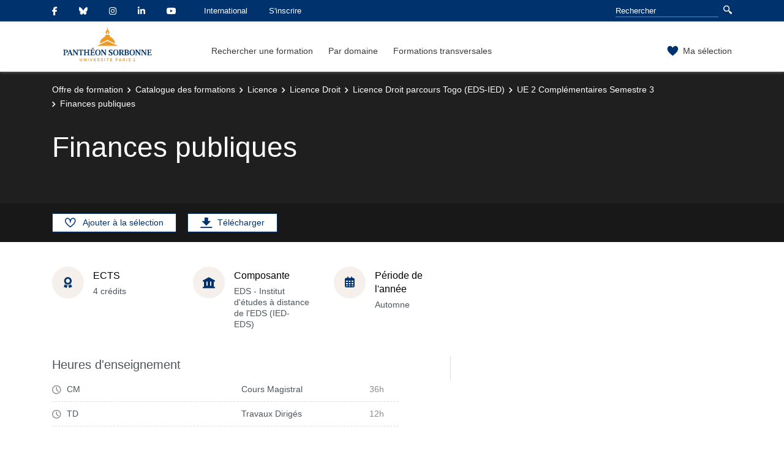

--- FILE ---
content_type: text/html;charset=UTF-8
request_url: https://formations.pantheonsorbonne.fr/fr/catalogue-des-formations/licence-L/licence-droit-KBT8CDAC/licence-droit-parcours-togo-eds-ied-KBT8QEBY/ue-2-complementaires-semestre-3-KBT8O7XJ/finances-publiques-KBT8O9WJ.html
body_size: 6957
content:

<!DOCTYPE html>
<html xmlns="http://www.w3.org/1999/xhtml" xml:lang="fr" lang="fr"><head><meta http-equiv="Content-Type" content="text/html; charset=UTF-8" /><meta content="width=device-width, initial-scale=1, shrink-to-fit=no, maximum-scale=1, user-scalable=0" name="viewport" /><meta content="Ametys CMS Open source (http://www.ametys.org)" name="generator" /><link href="/skins/up1/resources/img/favicon.ico" type="image/x-icon" rel="icon" /><link href="/skins/up1/resources/img/favicon.ico" type="image/x-icon" rel="shortcut icon" /><meta content="width=device-width, initial-scale=1, shrink-to-fit=no, maximum-scale=1, user-scalable=0" name="viewport" /><title>Finances publiques - Universit&eacute; Paris 1 Panth&eacute;on-Sorbonne</title><meta name="generator" content="Ametys CMS Open source (http://www.ametys.org)" /><meta content="Ametys V4" name="author" /><meta content="Ametys V4" name="copyright" /><meta content="fr" name="language" /><meta content="15 days" name="revisit-after" /><meta content="Finances publiques" name="DC.title" /><meta content="Samir#utilisateurs" name="DC.creator" /><meta content="ebriere#utilisateurs" name="DC.publisher" /><meta content="ebriere#utilisateurs" name="DC.contributor" /><meta content="2025-11-10" name="DC.date" /><meta content="Text" name="DC.type" /><meta content="text/html" name="DC.format" /><meta content="courseContent://7720c235-a60f-4059-8455-90102318ed57" name="DC.identifier" /><meta content="fr" name="DC.language" /><meta content="fr" name="DC.coverage" /><!----><link href="/plugins/cms/dublincore/content.rdf?contentId=courseContent://7720c235-a60f-4059-8455-90102318ed57" rel="meta" /><link type="text/css" rel="stylesheet" href="/_plugins/web/resources-minimized/LTIwMjgzNjA5OTA.css" /><link type="text/css" rel="stylesheet" href="/_plugins/web/resources-minimized/LTEyMDUzOTg1MzQ.css" media="print,screen" /><link type="text/css" rel="stylesheet" href="/_plugins/web/resources-minimized/LTE5NzUyNjYxMA.css" media="screen" /><link type="text/css" rel="stylesheet" href="/_plugins/web/resources-minimized/MTI4MzAwNjI1OQ.css" /><script type="text/javascript" src="/_plugins/web/resources-minimized/LTE3NjY1MDgzMjQ.js"></script><script type="text/javascript"><!--

            $ = $j = jQuery.noConflict();
        
// --></script><script type="text/javascript" src="/_plugins/web/resources-minimized/LTExOTkxODM3MzQ.js"></script><script type="text/javascript"><!--

            mejs.i18n.language('fr');
        
// --></script><script type="text/javascript"><!--

            ametysUser = null;
            
            var _ametysUserCallbacks = [];
            var _ametysUserRunning = false;
            
            var _fillUserInputs = function(id, field, callback)
            {
                if (this[field])
                {
                    var input = document.getElementById(id);
                    if (!input.value)
                    {
                        input.value = this[field];
                        if (typeof callback == "function")
                        {
                           callback(id, input, this[field]);
                        }
                    }
                }
            }
            
            
            
            function getAmetysUser(callback)
            {
                if (ametysUser && typeof(callback) == "function")
                {
                    callback(ametysUser);
                }
                else
                {
                    if (typeof(callback) == "function")
                    {
                        _ametysUserCallbacks.push(callback);
                    }
                    
                    if (!_ametysUserRunning)
                    {
                        _ametysUserRunning = true;
                        
                        $j.ajax({
                            url: "/_plugins/cms/current-user",
                            dataType: "json",
                            error: function(result, status, error) {
                                console.log(error);
                                ametysUser = null;
                                _ametysUserRunning = false;
                            },
                            success: function(user) {
                                ametysUser = user;
                                
                                if (ametysUser)
                                {
                                    ametysUser.fill = _fillUserInputs;
                                }
                                
                                for (var i=0; i < _ametysUserCallbacks.length; i++)
                                {
                                    try 
                                    {
                                        _ametysUserCallbacks[i](ametysUser);
                                    } 
                                    catch(e) 
                                    {
                                        console.error("Failed to invoked callback function " + _ametysUserCallbacks[i].name + ":", e);
                                    }
                                }
                                
                                _ametysUserRunning = false;
                            }
                        });
                    }
                }
            }
        
// --></script><script type="text/javascript"><!--

           ametysCookieConsentListener = [];
            
           
                function ametysCallCookieConsentListener(accept)
                {
                    for (var i = 0; i < ametysCookieConsentListener.length; i++)
                    {
                       ametysCookieConsentListener[i].apply(window, [accept]);
                    }
                }

                
// --></script><script type="text/javascript" src="/_plugins/web/resources-minimized/LTEzNjYyNjUxODY.js"></script><script type="text/javascript"><!--

            AmetysFront.CONTEXT_PATH = '';
            AmetysFront.ABSOLUTE_CONTEXT_PATH = 'http://formations.pantheonsorbonne.fr';
            AmetysFront.URI_PREFIX = '';
            AmetysFront.ABSOLUTE_URI_PREFIX = 'http://formations.pantheonsorbonne.fr';
            AmetysFront.MAX_UPLOAD_SIZE = 10485760 - 1000; // 1000 for request overhead
                
            AmetysFront.setAppParameter('siteName', 'odf');
            AmetysFront.setAppParameter('sitemapLanguage', 'fr');
            AmetysFront.setAppParameter('locale', 'fr');
        
// --></script><script type="text/javascript" src="/_plugins/web/resources-minimized/MTc5MDk1ODk1Nw.js"></script><script type="text/javascript"><!--

          $(document).on('ready', function () {
            // initialization of popups
            $.HSCore.components.HSPopup.init('.js-fancybox', {
              transitionEffect: false
            });
          });
        
// --></script><script type="text/javascript"><!--

            contextPath = ""; 
        
// --></script><script type="text/javascript" src="/_plugins/web/resources-minimized/LTM1MzM0MDUzMA.js"></script></head><body>     <style> .isLogged .edit_item { display: inline !important } </style>     <script>         var esupUserAppsFail = 0;         function onEsupUserAppsLoad(DATA) {         try {             DATA.layout.folders.forEach(function (tab) {                 tab.portlets.forEach(function (app) {                 if (app.fname === 'odf')                     document.body.className += ' isLogged';                 })             });         } catch (e) {             esupUserAppsFail++;             if (esupUserAppsFail === 2 && document.location.host === 'odfcms.pantheonsorbonne.fr') {                 document.location.href = 'https://ent.pantheonsorbonne.fr/EsupUserApps/login?target=' + encodeURIComponent(document.location.href);             }         }     } </script>    <!-- try both univ-paris1.fr and pantheonsorbonne.fr -->    <script async      src='https://ent.univ-paris1.fr/EsupUserApps/layout?auth_checked&callback=onEsupUserAppsLoad'></script>    <script async src='https://ent.pantheonsorbonne.fr/EsupUserApps/layout?auth_checked&callback=onEsupUserAppsLoad'></script><header data-header-fix-effect="slide" data-header-fix-moment="600" id="js-header" class="ametys-header"><div class="ametys-header-top"><div class="container"><div class="ametys-header-top-inner"><div class="ametys-header-top-left" id="partitionMenu"><button data-toggle-invoker="" type="button" class="ametys-header-partition-menu-invoker">Aller &agrave;<span class="ametys-header-partition-menu-invoker__icon ametys-icon-angle-down"></span></button><ul data-toggle-target="" class="ametys-header-partition-menu"><li class="ametys-header-partition-menu__item"><a href="https://www.facebook.com/UnivParis1PantheonSorbonne" class="ametys-header-partition-menu__link"><span class="ametys-header-partition-menu__item-icon fab fa-facebook-f"></span></a></li><li class="ametys-header-partition-menu__item"><a href="https://bsky.app/profile/sorbonneparis1.bsky.social" class="ametys-header-partition-menu__link"><span class="ametys-header-partition-menu__item-icon fab fa-bluesky"></span></a></li><li class="ametys-header-partition-menu__item"><a href="https://www.instagram.com/paris1pantheonsorbonne/" class="ametys-header-partition-menu__link"><span class="ametys-header-partition-menu__item-icon fab fa-instagram"></span></a></li><li class="ametys-header-partition-menu__item"><a href="https://www.linkedin.com/school/sorbonneparis1/" class="ametys-header-partition-menu__link"><span class="ametys-header-partition-menu__item-icon fab fa-linkedin-in"></span></a></li><li class="ametys-header-partition-menu__item"><a href="https://www.youtube.com/user/UnivParis1" class="ametys-header-partition-menu__link"><span class="ametys-header-partition-menu__item-icon fab fa-youtube"></span></a></li><li class="ametys-header-partition-menu__item"><a href="//international.pantheonsorbonne.fr/" class="ametys-header-partition-menu__link"><span class="ametys-header-partition-menu__item-icon"></span>
                    International
                </a></li><li class="ametys-header-partition-menu__item"><a href="//www.pantheonsorbonne.fr/inscription" class="ametys-header-partition-menu__link"><span class="ametys-header-partition-menu__item-icon"></span>
                    S&#039;inscrire
                </a></li></ul></div><script><!--

          $('#partitionMenu').HSAmetysToggle();

          $(window).on('resize', function() {
            if(window.innerWidth >= 768) {
              $('#partitionMenu').HSAmetysToggle('reset');
            }
          });
        
// --></script><div class="ametys-header-top-right"><form action="/fr/rechercher-une-formation.html"><div class="ametys-header-search"><input name="submit-form" type="hidden" /><input placeholder="Rechercher" type="search" name="user.input.criterion.common$titleorwording$textfield$1" class="ametys-header-search__control" /><button type="submit" class="ametys-header-search__btn"><span class="ametys-icon-magnifier"></span></button></div></form></div></div></div></div><div class="ametys-header-main"><div class="container"><div class="ametys-header-main-inner"><div class="ametys-header-logo"><a href="/fr/index.html"><img alt="Universit&eacute; Paris 1 Panth&eacute;on-Sorbonne" src="/skins/up1/resources/templates/common/img/logo-header.svg" class="ametys-header-logo__img-desktop" /><img alt="Universit&eacute; Paris 1 Panth&eacute;on-Sorbonne" src="/skins/up1/resources/templates/common/img/logo-header-mobile.svg" class="ametys-header-logo__img-mobile" /></a></div><div class="ametys-header-menu-wrap"><button data-target="#mainMenu" data-toggle="collapse" aria-controls="navBar" aria-expanded="false" type="button" class="ametys-hamburger"><span class="ametys-hamburger__box"><span class="ametys-hamburger__inner"></span></span></button><ul class="ametys-header-menu collapse" id="mainMenu"><li data-max-width="60%" data-animation-out="fadeOut" data-animation-in="fadeIn" class="ametys-header-menu__item"><a aria-expanded="false" aria-haspopup="true" href="/fr/rechercher-une-formation.html" class="ametys-header-menu__link">Rechercher une formation</a></li><li data-max-width="60%" data-animation-out="fadeOut" data-animation-in="fadeIn" class="ametys-header-menu__item"><a aria-expanded="false" aria-haspopup="true" href="/fr/par-domaine.html" class="ametys-header-menu__link">Par domaine</a></li><li data-max-width="60%" data-animation-out="fadeOut" data-animation-in="fadeIn" class="ametys-header-menu__item"><a aria-expanded="false" aria-haspopup="true" href="/fr/formations-transversales.html" class="ametys-header-menu__link">Formations transversales</a></li></ul></div><script><!--


              $.HSCore.helpers.HSHamburgers.init('.ametys-hamburger');

              $('.ametys-header-menu').HSMegaMenu({
                  
                event: 'hover',
                pageContainer: $('.container'),
                breakpoint: 767
                  
              });
                        
        
// --></script><ul class="ametys-header-profile-menu"><li class="ametys-header-profile-menu__item ametys-dropdown"><a data-dropdown-animation-out="fadeOut" data-dropdown-animation-in="fadeIn" data-dropdown-hide-on-scroll="false" data-dropdown-delay="0" data-dropdown-duration="200" data-dropdown-type="css-animation" data-dropdown-target="#basket" data-dropdown-event="hover" aria-expanded="false" aria-haspopup="true" aria-controls="basket" href="#" class="ametys-header-profile-menu__link ametys-dropdown-invoker" id="basketInvoker"><span class="ametys-header-profile-menu__item-icon"><span style="display: none" class="ametys-header-profile-menu__item-badge"></span><span class="ametys-icon-heart"></span></span><span class="d-none d-md-inline">Ma s&eacute;lection</span></a><div aria-labelledby="basketInvoker" class="ametys-dropdown-content u-dropdown--hidden" id="basket"><div class="ametys-basket"><div class="js-scrollbar ametys-basket-body"><p class="ametys-basket-empty g-px-10 g-my-20">Votre s&eacute;lection est vide.<br /><br />Enregistrez les dipl&ocirc;mes, parcours ou enseignements de votre choix.</p><ul class="ametys-basket-products"><li></li></ul></div><footer class="ametys-basket-footer"><div class="ametys-basket-checkout-btn-wrap"><a href="javascript:ODFCart.download(&#039;odf&#039;)" class="ametys-basket-checkout-btn">T&eacute;l&eacute;charger</a></div></footer></div></div><script type="text/template" id="cart-item-preview-template"><li class="ametys-basket-products__item"><span class="ametys-basket-products-categories__item-icon {{typeIcon}}"></span><div class="ametys-basket-products__item-description"><p class="ametys-basket-products__item-degree" data-parent-title="{{parentProgramTitle}}">{{parentProgramTitle}}</p><h4 class="ametys-basket-products__item-title"><a href="{{pagePath}}">{{title}}</a></h4></div><button onclick="ODFCart.removeItem('{{id}}', ODFCart.emptyCallback)" type="button" class="ametys-basket-products__item-remove">&times;</button></li></script><script type="text/javascript"><!--

            $j(document).ready(function() {
            
                function _updateCartPreview()
                {
                    ODFCart.getItems('fr', 'cart', function(items) {
                        
                        var previewWrap = $j('.ametys-basket-body').find('.ametys-basket-products');
                        previewWrap.empty();
                            
                        if (items.length > 0)
                        {
                            $j('.ametys-basket-empty').hide();
                            $j('.ametys-basket-footer').show();
                            $j('.ametys-basket-body').addClass('non-empty');
                            
                            var template = $j("#cart-item-preview-template").html();
                            $j(items).each(function(index, item) {
                               var html = template.replace(/{{title}}/ig, item.title)
                                    .replace(/{{pageTitle}}/ig, item.pageTitle)
                                    .replace(/{{pagePath}}/ig, "/fr/" + item.pagePath + ".html")
                                    .replace(/{{id}}/ig, item.id)
                                    .replace(/{{contentTypeLabel}}/ig, item.contentTypeLabel)
                                    .replace(/{{parentProgramTitle}}/ig, item.parentProgramTitle ? item.parentProgramTitle : '')
                                    .replace(/{{typeIcon}}/ig, item.contentTypeId == 'org.ametys.plugins.odf.Content.course' ? 'ametys-icon-board' : 'ametys-icon-graduation-cap-alt')
                                    .replace(/{{view}}/ig, item.view ? item.view : '');
                                    
                               previewWrap.append(html);
                            });
                        }
                        else
                        {
                            $j('.ametys-basket-empty').show();
                            $j('.ametys-basket-footer').hide();
                            $j('.ametys-basket-body').removeClass('non-empty');
                        }
                    });
                }
                
                ODFCart.registerListener(_updateCartPreview);
                _updateCartPreview();
            });
        
// --></script><script type="text/javascript"><!--

                    $j(document).ready(function() {
                        function _updateCartCounter()
                        {
                            ODFCart.getItemsCount(function(count){
                                if (count > 0)
                                {
                                    $j('#basketInvoker').find('.ametys-header-profile-menu__item-badge').show();
                                    $j('#basketInvoker').find('.ametys-header-profile-menu__item-badge').html(count);
                                }
                                else
                                {
                                    $j('#basketInvoker').find('.ametys-header-profile-menu__item-badge').hide();
                                    $j('#basketInvoker').find('.ametys-header-profile-menu__item-badge').html(count);
                                }
                            });
                        }
                        
                        ODFCart.registerListener(_updateCartCounter);
                        
                        _updateCartCounter();
                    });
                    
                
// --></script></li></ul><script type="text/javascript"><!--

            $j(document).ready(function() {
                var _getAmetysUserCb = function(user)
                {
                    if (user)
                    {
                        $j('#userMenuItem').find('.ametys-header-profile-menu__item-text').html(user.fullname);
                        $j('#userMenuItem').show();
                        $j('#userConnectItem').hide();
                    }
                    else
                    {
                        $j('#userMenuItem').hide();
                        $j('#userConnectItem').show();
                    }
                }
                
                getAmetysUser(_getAmetysUserCb);
            });
        
// --></script></div></div></div></header><main class="ametys-main"><div data-ametys-zone="default" id="ametys-cms-zone-default"><div data-ametys-zone-level="1" id="ametys-cms-zone-default-item-N1003A" class="first last"><div class="ametys-cms-content  wrapper"><div style="min-height: 280px;" class="ametys-main-banner-alt"><div class="container position-relative g-z-index-3"><ul class="ametys-breadcrumbs mb-0"><li class="ametys-breadcrumbs__item"><a href="/fr/index.html" class="ametys-breadcrumbs__link">Offre de formation</a></li><li class="ametys-breadcrumbs__item"><a href="/fr/catalogue-des-formations.html" class="ametys-breadcrumbs__link">Catalogue des formations</a></li><li class="ametys-breadcrumbs__item"><a href="/fr/catalogue-des-formations/licence-L.html" class="ametys-breadcrumbs__link">Licence</a></li><li class="ametys-breadcrumbs__item"><a href="/fr/catalogue-des-formations/licence-L/licence-droit-KBT8CDAC.html" class="ametys-breadcrumbs__link">Licence Droit</a></li><li class="ametys-breadcrumbs__item"><a href="/fr/catalogue-des-formations/licence-L/licence-droit-KBT8CDAC/licence-droit-parcours-togo-eds-ied-KBT8QEBY.html" class="ametys-breadcrumbs__link">Licence Droit parcours Togo (EDS-IED)</a></li><li class="ametys-breadcrumbs__item"><a href="/fr/catalogue-des-formations/licence-L/licence-droit-KBT8CDAC/licence-droit-parcours-togo-eds-ied-KBT8QEBY/ue-2-complementaires-semestre-3-KBT8O7XJ.html" class="ametys-breadcrumbs__link">UE 2 Compl&eacute;mentaires Semestre 3</a></li><li class="ametys-breadcrumbs__item">Finances publiques</li></ul></div><div class="container position-relative g-z-index-4 my-auto"><h1 class="ametys-main-banner-alt__title mb-0">Finances publiques</h1></div><footer class="ametys-main-banner-alt-footer g-z-index-3"><div class="container"><div class="ametys-main-banner-alt-footer-inner"><div class="ametys-main-banner-alt-footer-section"><ul class="ametys-main-banner-alt-action-list"><li class="ametys-main-banner-alt-action-list__item"><a data-tf-active-icon="ametys-icon-heart" data-tf-default-icon="ametys-icon-heart-alt-2" data-tf-active-text="Retirer de la s&eacute;lection" data-tf-default-text="Ajouter &agrave; la s&eacute;lection" data-tf-is-in-wishlist="out" href="#" class="ametys-main-banner-alt-action-list__link" id="header-add-to-wishlist"><span data-tf-icon="data-tf-icon" style="width: 20px;" class="ametys-main-banner-alt-action-list__item-icon ametys-icon-heart-alt-2"></span><span data-tf-text="data-tf-text" class="ametys-main-banner-alt-action-list__item-text">Ajouter &agrave; la s&eacute;lection</span></a><script><!--

                $j(document).ready(function() {
            
                    
                    
                    function _updateLink(answer)
                    {
                        $j.HSCore.components.HSToggleFavorite.init('#header-add-to-wishlist', {
                            isInWishList: answer,
                            itemId: "courseContent://7720c235-a60f-4059-8455-90102318ed57",
                            itemTitle: "Finances publiques",
                            callback: ODFCart.emptyCallback
                        });
                    }
                    
                    ODFCart.hasItem('courseContent://7720c235-a60f-4059-8455-90102318ed57', _updateLink);
                });
            
// --></script></li><li class="ametys-main-banner-alt-action-list__item"><a target="_blank" href="/plugins/odf-web/odf/_content/course-course-finances-publiques-fr-2/Finances%20publiques.pdf" class="ametys-main-banner-alt-action-list__link"><span class="ametys-main-banner-alt-action-list__item-icon ametys-icon-download"></span><span class="ametys-main-banner-alt-action-list__item-text">T&eacute;l&eacute;charger</span></a></li><li style="display:none" class="ametys-main-banner-alt-action-list__item edit_item"><a target="_blank" href="https://odfcms.pantheonsorbonne.fr/odf/index.html?uitool=uitool-content,id:&#039;courseContent://7720c235-a60f-4059-8455-90102318ed57%27" class="ametys-main-banner-alt-action-list__link"><span class="ametys-main-banner-alt-action-list__item-icon ametys-icon-pencil"></span><span class="ametys-main-banner-alt-action-list__item-text">Modifier la fiche</span></a></li></ul></div></div></div></footer></div><div class="ametys-main-content course-single course"><section class="g-py-40"><div class="container"><ul class="ametys-benefits-alt"><li class="ametys-benefits-alt__item"><div class="ametys-benefits-alt__item-icon"><span class="ametys-icon-medal"></span></div><div class="ametys-benefits-alt__item-description"><h2 class="ametys-benefits-alt__item-title">ECTS</h2><p class="ametys-benefits-alt__item-text">4 cr&eacute;dits</p></div></li><li class="ametys-benefits-alt__item"><div class="ametys-benefits-alt__item-icon"><span class="ametys-icon-building"></span></div><div class="ametys-benefits-alt__item-description"><h2 class="ametys-benefits-alt__item-title">Composante</h2><p class="ametys-benefits-alt__item-text">EDS - Institut d&#039;&eacute;tudes &agrave; distance de l&#039;EDS (IED-EDS)</p></div></li><li class="ametys-benefits-alt__item"><div class="ametys-benefits-alt__item-icon"><span class="far fa-calendar-alt"></span></div><div class="ametys-benefits-alt__item-description"><h2 class="ametys-benefits-alt__item-title">P&eacute;riode de l&#039;ann&eacute;e</h2><p class="ametys-benefits-alt__item-text">Automne</p></div></li></ul></div></section><div class="container"><div class="ametys-courses-single-two-columns-content"><div class="ametys-courses-single-two-columns-content__body"><section class="g-mb-35"><div class="ametys-richtext"><h3 class="ametys-richtext-title-4">Heures d&#039;enseignement</h3><ul class="ametys-coursepart mb-0" id="courseParts-N1016D"><li class="ametys-coursepart__item"><span class="ametys-coursepart__item-icon ametys-icon-clock"></span><span class="ametys-coursepart__item-title">CM</span><span class="ametys-coursepart__item-text">Cours Magistral</span><span class="ametys-coursepart__item-badge ametys-coursepart__item-badge--total">36h
                </span></li><li class="ametys-coursepart__item"><span class="ametys-coursepart__item-icon ametys-icon-clock"></span><span class="ametys-coursepart__item-title">TD</span><span class="ametys-coursepart__item-text">Travaux Dirig&eacute;s</span><span class="ametys-coursepart__item-badge ametys-coursepart__item-badge--total">12h
                </span></li></ul></div></section></div><aside class="ametys-courses-single-two-columns-content__sidebar"></aside></div></div></div></div></div></div></main><footer class="ametys-footer"><div class="container"><div class="ametys-footer-inner"><div class="ametys-footer-left"><div class="ametys-footer-logo"><a title="Retour &agrave; l&#039;accueil du site de l&#039;universit&eacute;" href="//www.pantheonsorbonne.fr/"><img alt="Logo Universit&eacute; Paris 1 Panth&eacute;on-Sorbonne" src="/skins/up1/resources/templates/common/img/logo-footer.svg" /></a></div><ul class="ametys-footer-social"><li class="ametys-footer-social__item"><a target="_blank" href="https://www.facebook.com/UnivParis1PantheonSorbonne" class="ametys-footer-social__link"><span class="ametys-footer-social__item-icon fab fa-facebook-f"></span></a></li><li class="ametys-footer-social__item"><a target="_blank" href="https://twitter.com/SorbonneParis1" class="ametys-footer-social__link"><span class="ametys-footer-social__item-icon fab fa-twitter"></span></a></li><li class="ametys-footer-social__item"><a target="_blank" href="https://www.linkedin.com/school/sorbonneparis1/" class="ametys-footer-social__link"><span class="ametys-footer-social__item-icon fab fa-linkedin-in"></span></a></li><li class="ametys-footer-social__item"><a target="_blank" href="https://www.youtube.com/user/UnivParis1" class="ametys-footer-social__link"><span class="ametys-footer-social__item-icon fab fa-youtube"></span></a></li><li class="ametys-footer-social__item"><a target="_blank" href="https://www.instagram.com/paris1pantheonsorbonne/" class="ametys-footer-social__link"><span class="ametys-footer-social__item-icon fab fa-instagram"></span></a></li></ul></div><div class="ametys-footer-middle"><div class="ametys-footer-middle-inner"><div class="ametys-footer-middle-section"><h4 class="ametys-footer-title">Liens utiles</h4><ul class="ametys-footer-menu"><li class="ametys-footer-menu__item"><a href="/fr/mentions-legales.html" class="ametys-footer-menu__link">Mentions l&eacute;gales</a></li><li class="ametys-footer-menu__item"><a href="/fr/contact.html" class="ametys-footer-menu__link">Contact</a></li></ul></div></div></div></div></div></footer><script type="text/javascript"><!--

                        ametysCallCookieConsentListener(true);
                   
// --></script></body></html>


--- FILE ---
content_type: image/svg+xml
request_url: https://formations.pantheonsorbonne.fr/skins/up1/resources/templates/common/img/logo-footer.svg
body_size: 3022
content:
<?xml version="1.0" encoding="UTF-8"?>
<svg id="Calque_1" xmlns="http://www.w3.org/2000/svg" xmlns:xlink="http://www.w3.org/1999/xlink" version="1.1" viewBox="0 0 841.9 252">
  <!-- Generator: Adobe Illustrator 29.3.1, SVG Export Plug-In . SVG Version: 2.1.0 Build 151)  -->
  <defs>
    <style>
      .st0 {
        fill: none;
      }

      .st1 {
        fill: #ed9b27;
      }

      .st2 {
        clip-path: url(#clippath-17);
      }

      .st3 {
        clip-path: url(#clippath-19);
      }

      .st4 {
        clip-path: url(#clippath-11);
      }

      .st5 {
        clip-path: url(#clippath-16);
      }

      .st6 {
        clip-path: url(#clippath-18);
      }

      .st7 {
        clip-path: url(#clippath-10);
      }

      .st8 {
        clip-path: url(#clippath-15);
      }

      .st9 {
        clip-path: url(#clippath-13);
      }

      .st10 {
        clip-path: url(#clippath-14);
      }

      .st11 {
        clip-path: url(#clippath-12);
      }

      .st12 {
        clip-path: url(#clippath-31);
      }

      .st13 {
        clip-path: url(#clippath-32);
      }

      .st14 {
        clip-path: url(#clippath-33);
      }

      .st15 {
        clip-path: url(#clippath-34);
      }

      .st16 {
        clip-path: url(#clippath-30);
      }

      .st17 {
        clip-path: url(#clippath-27);
      }

      .st18 {
        clip-path: url(#clippath-29);
      }

      .st19 {
        clip-path: url(#clippath-26);
      }

      .st20 {
        clip-path: url(#clippath-28);
      }

      .st21 {
        clip-path: url(#clippath-20);
      }

      .st22 {
        clip-path: url(#clippath-21);
      }

      .st23 {
        clip-path: url(#clippath-22);
      }

      .st24 {
        clip-path: url(#clippath-23);
      }

      .st25 {
        clip-path: url(#clippath-24);
      }

      .st26 {
        clip-path: url(#clippath-25);
      }

      .st27 {
        clip-path: url(#clippath-1);
      }

      .st28 {
        clip-path: url(#clippath-3);
      }

      .st29 {
        clip-path: url(#clippath-4);
      }

      .st30 {
        clip-path: url(#clippath-2);
      }

      .st31 {
        clip-path: url(#clippath-7);
      }

      .st32 {
        clip-path: url(#clippath-6);
      }

      .st33 {
        clip-path: url(#clippath-9);
      }

      .st34 {
        clip-path: url(#clippath-8);
      }

      .st35 {
        clip-path: url(#clippath-5);
      }

      .st36 {
        fill: #fff;
      }

      .st37 {
        fill: #00326e;
      }

      .st38 {
        clip-path: url(#clippath);
      }
    </style>
    <clipPath id="clippath">
      <rect class="st0" x="136.2" y="-5.7" width="581.6" height="264.4"/>
    </clipPath>
    <clipPath id="clippath-1">
      <rect class="st0" x="136.2" y="-5.7" width="581.6" height="264.4"/>
    </clipPath>
    <clipPath id="clippath-2">
      <rect class="st0" x="136.2" y="-5.7" width="581.6" height="264.4"/>
    </clipPath>
    <clipPath id="clippath-3">
      <rect class="st0" x="136.2" y="-5.7" width="581.6" height="264.4"/>
    </clipPath>
    <clipPath id="clippath-4">
      <rect class="st0" x="136.2" y="-5.7" width="581.6" height="264.4"/>
    </clipPath>
    <clipPath id="clippath-5">
      <rect class="st0" x="136.2" y="-5.7" width="581.6" height="264.4"/>
    </clipPath>
    <clipPath id="clippath-6">
      <rect class="st0" x="136.2" y="-5.7" width="581.6" height="264.4"/>
    </clipPath>
    <clipPath id="clippath-7">
      <rect class="st0" x="136.2" y="-5.7" width="581.6" height="264.4"/>
    </clipPath>
    <clipPath id="clippath-8">
      <rect class="st0" x="136.2" y="-5.7" width="581.6" height="264.4"/>
    </clipPath>
    <clipPath id="clippath-9">
      <rect class="st0" x="136.2" y="-5.7" width="581.6" height="264.4"/>
    </clipPath>
    <clipPath id="clippath-10">
      <rect class="st0" x="136.2" y="-5.7" width="581.6" height="264.4"/>
    </clipPath>
    <clipPath id="clippath-11">
      <rect class="st0" x="136.2" y="-5.7" width="581.6" height="264.4"/>
    </clipPath>
    <clipPath id="clippath-12">
      <rect class="st0" x="136.2" y="-5.7" width="581.6" height="264.4"/>
    </clipPath>
    <clipPath id="clippath-13">
      <rect class="st0" x="136.2" y="-5.7" width="581.6" height="264.4"/>
    </clipPath>
    <clipPath id="clippath-14">
      <rect class="st0" x="136.2" y="-5.7" width="581.6" height="264.4"/>
    </clipPath>
    <clipPath id="clippath-15">
      <rect class="st0" x="136.2" y="-5.7" width="581.6" height="264.4"/>
    </clipPath>
    <clipPath id="clippath-16">
      <rect class="st0" x="136.2" y="-5.7" width="581.6" height="264.4"/>
    </clipPath>
    <clipPath id="clippath-17">
      <rect class="st0" x="136.2" y="-5.7" width="581.6" height="264.4"/>
    </clipPath>
    <clipPath id="clippath-18">
      <rect class="st0" x="136.2" y="-5.7" width="581.6" height="264.4"/>
    </clipPath>
    <clipPath id="clippath-19">
      <rect class="st0" x="136.2" y="-5.7" width="581.6" height="264.4"/>
    </clipPath>
    <clipPath id="clippath-20">
      <rect class="st0" x="136.2" y="-5.7" width="581.6" height="264.4"/>
    </clipPath>
    <clipPath id="clippath-21">
      <rect class="st0" x="136.2" y="-5.7" width="581.6" height="264.4"/>
    </clipPath>
    <clipPath id="clippath-22">
      <rect class="st0" x="136.2" y="-5.7" width="581.6" height="264.4"/>
    </clipPath>
    <clipPath id="clippath-23">
      <rect class="st0" x="136.2" y="-5.7" width="581.6" height="264.4"/>
    </clipPath>
    <clipPath id="clippath-24">
      <rect class="st0" x="136.2" y="-5.7" width="581.6" height="264.4"/>
    </clipPath>
    <clipPath id="clippath-25">
      <rect class="st0" x="136.2" y="-5.7" width="581.6" height="264.4"/>
    </clipPath>
    <clipPath id="clippath-26">
      <rect class="st0" x="136.2" y="-5.7" width="581.6" height="264.4"/>
    </clipPath>
    <clipPath id="clippath-27">
      <rect class="st0" x="136.2" y="-5.7" width="581.6" height="264.4"/>
    </clipPath>
    <clipPath id="clippath-28">
      <rect class="st0" x="136.2" y="-5.7" width="581.6" height="264.4"/>
    </clipPath>
    <clipPath id="clippath-29">
      <rect class="st0" x="136.2" y="-5.7" width="581.6" height="264.4"/>
    </clipPath>
    <clipPath id="clippath-30">
      <rect class="st0" x="136.2" y="-5.7" width="581.6" height="264.4"/>
    </clipPath>
    <clipPath id="clippath-31">
      <rect class="st0" x="136.2" y="-5.7" width="581.6" height="264.4"/>
    </clipPath>
    <clipPath id="clippath-32">
      <rect class="st0" x="136.2" y="-5.7" width="581.6" height="264.4"/>
    </clipPath>
    <clipPath id="clippath-33">
      <rect class="st0" x="136.2" y="-5.7" width="581.6" height="264.4"/>
    </clipPath>
    <clipPath id="clippath-34">
      <rect class="st0" x="136.2" y="-5.7" width="581.6" height="264.4"/>
    </clipPath>
  </defs>
  <g id="Calque_2">
    <rect class="st37" x="-5.6" y="-9.5" width="855" height="272"/>
  </g>
  <g class="st38">
    <path class="st1" d="M418.8,55.2v6.7c1.6-.4,3.2-.8,4.8-1v-8.2c0-2,1.3-3.8,3.3-3.8s3.3,1.8,3.3,3.8v8.2c1.6.2,3.3.5,4.8,1v-6.7c0-2,1-3,2.5-3s.9,0,.9,0v-3c-1.7-1.4-7-5.3-8.7-15.7h-5.6c-1.7,10.4-7,14.3-8.7,15.7v3s.4,0,.9,0c1.5,0,2.4,1,2.4,3"/>
  </g>
  <g class="st27">
    <path class="st1" d="M427,31.4c1.6,0,2.8-1.3,2.8-2.8s-1.3-2.8-2.8-2.8-2.8,1.3-2.8,2.8,1.3,2.8,2.8,2.8"/>
  </g>
  <g class="st30">
    <polygon class="st1" points="427 96.9 372.6 121.6 372.8 122.7 481.1 122.7 481.4 121.6 427 96.9"/>
  </g>
  <g class="st28">
    <path class="st1" d="M467.3,110.2c-.6-12.9-7.4-24.3-17.7-31.1-3-2-6.3-3.7-9.9-4.8v-7.6c-3.4-1.7-8.4-2.9-12.8-2.9-4.5,0-9.4,1.2-12.8,2.9v7.6c-2.7.9-5.4,2.1-7.8,3.5-11.3,6.6-19.1,18.6-19.7,32.4l40.3-18.4,40.3,18.4Z"/>
  </g>
  <g class="st29">
    <path class="st1" d="M289,198.1c0,2.7-1.2,3.9-3.4,3.9s-3.5-1.4-3.5-4v-9.3h-3v9.7c0,4.1,2.5,6.3,6.5,6.3s6.5-2.3,6.5-6.6v-9.4h-3v9.4h0Z"/>
  </g>
  <g class="st35">
    <polygon class="st1" points="311.2 200.1 303.8 188.7 300.5 188.7 300.5 204.3 303.4 204.3 303.4 193 310.8 204.3 314.1 204.3 314.1 188.7 311.2 188.7 311.2 200.1"/>
  </g>
  <g class="st32">
    <rect class="st1" x="322.7" y="188.7" width="3" height="15.6"/>
  </g>
  <g class="st31">
    <polygon class="st1" points="340 201.2 335.7 188.7 332.6 188.7 338.1 204.3 341.8 204.3 347.4 188.7 344.2 188.7 340 201.2"/>
  </g>
  <g class="st34">
    <polygon class="st1" points="354.2 204.3 364.8 204.3 364.8 201.7 357.2 201.7 357.2 197.8 363.4 197.8 363.4 195.2 357.2 195.2 357.2 191.3 364.8 191.3 364.8 188.7 354.2 188.7 354.2 204.3"/>
  </g>
  <g class="st33">
    <path class="st1" d="M384.2,193.5c0-2.9-2.1-4.7-6-4.7h-5.4v15.6h3v-5.6h2.2c0-.1,3.5,5.6,3.5,5.6h3.5l-4.1-6.3c2.1-.7,3.4-2.3,3.4-4.5M378,196.3h-2.3s0-5,0-5h2c2.2,0,3.4.8,3.4,2.4,0,1.7-1.2,2.5-3.1,2.6"/>
  </g>
  <g class="st7">
    <path class="st1" d="M398.1,195.1c-2.1-.6-3.5-1.1-3.5-2.3s.8-1.8,2.6-1.8,3.2.5,4.6,1.3l.7-2.6c-1.5-.9-3.2-1.4-5.4-1.4-3.5,0-5.6,1.8-5.6,4.6s2.6,4.1,4.8,4.7c2.3.6,3.5,1.1,3.5,2.4s-1.2,2.1-2.9,2.1-3.5-.6-5-1.5l-.7,2.6c1.5.9,3.5,1.4,5.6,1.4,3.7,0,5.9-2,5.9-4.9,0-3-2.4-4-4.7-4.7"/>
  </g>
  <g class="st4">
    <rect class="st1" x="410.7" y="188.7" width="3" height="15.6"/>
  </g>
  <g class="st11">
    <polygon class="st1" points="421 191.4 426.2 191.4 426.2 204.3 429.2 204.3 429.2 191.4 434.4 191.4 434.4 188.7 421 188.7 421 191.4"/>
  </g>
  <g class="st9">
    <polygon class="st1" points="450.6 185.7 447.4 185.7 445.8 188.7 441.7 188.7 441.7 204.3 452.3 204.3 452.3 201.7 444.7 201.7 444.7 197.8 451 197.8 451 195.2 444.7 195.2 444.7 191.3 452.3 191.3 452.3 188.7 447.9 188.7 450.6 185.7"/>
  </g>
  <g class="st10">
    <path class="st1" d="M475.7,188.7h-5v15.6h3v-4.8h1.8c4.2,0,6.6-1.9,6.6-5.5s-2.1-5.2-6.4-5.2M475.6,196.9h-1.9s0-5.6,0-5.6h1.8c2.4,0,3.6.9,3.6,2.8,0,1.8-1.2,2.8-3.5,2.9"/>
  </g>
  <g class="st8">
    <path class="st1" d="M492.8,188.7l-5.7,15.6h3.1l1.3-3.7h6.3l1.3,3.7h3.1l-5.6-15.6h-3.7ZM492.3,198.1l2.4-6.7,2.3,6.7h-4.7Z"/>
  </g>
  <g class="st5">
    <path class="st1" d="M520.4,193.5c0-2.9-2.1-4.7-6-4.7h-5.4v15.6h3v-5.6h2.2c0-.1,3.5,5.6,3.5,5.6h3.5l-4.1-6.3c2.1-.7,3.4-2.3,3.4-4.5M514.2,196.3h-2.3s0-5,0-5h2c2.2,0,3.4.8,3.4,2.4,0,1.7-1.2,2.5-3.1,2.6"/>
  </g>
  <g class="st2">
    <rect class="st1" x="528.5" y="188.7" width="3" height="15.6"/>
  </g>
  <g class="st6">
    <path class="st1" d="M545.9,195.1c-2.1-.6-3.5-1.1-3.5-2.3s.8-1.8,2.6-1.8,3.2.5,4.6,1.3l.7-2.6c-1.5-.9-3.2-1.4-5.4-1.4-3.5,0-5.6,1.8-5.6,4.6s2.6,4.1,4.8,4.7c2.3.6,3.5,1.1,3.5,2.4s-1.2,2.1-2.9,2.1-3.5-.6-5-1.5l-.7,2.6c1.5.9,3.5,1.4,5.6,1.4,3.7,0,5.9-2,5.9-4.9,0-3-2.4-4-4.7-4.7"/>
  </g>
  <g class="st3">
    <polygon class="st1" points="571.2 201.7 571.2 188.6 564.5 190.2 564.6 192.7 568.3 191.8 568.3 201.7 564.3 201.7 564.3 204.3 574.9 204.3 574.9 201.7 571.2 201.7"/>
  </g>
  <g class="st21">
    <path class="st36" d="M260.6,144.5c2.5.1,3.5,1,3.5,3.1v15s-14.5-19.8-14.5-19.8h-9v.4l3.6,4.4v19.7c0,3-.8,3.7-2.7,4-1.7-.4-2.5-1.6-3.2-3.3l-9.7-25.2h-3.5l-9.8,24.3c-.6,1.7-1.4,4.1-5,4.4v1.7h10.8v-1.7c-2.1-.1-3.9-1.1-3.1-3.1l1.7-4.3h10.5l1.8,5c.5,1.5-.5,2-3,2.4v1.7h22.1v-1.7c-2.5-.2-3.6-.7-3.6-4.1v-17.2l16.9,23h3v-25.5c0-2.1,1-3,3.6-3.1v-1.8h-10.3v1.7h0ZM220.6,161.2l4.3-11,4,11h-8.4Z"/>
  </g>
  <g class="st22">
    <path class="st36" d="M411.2,144.5c2.5.1,3.5,1,3.5,3.1v14.5s-14.5-19.3-14.5-19.3h-9v.4l3.6,4.4v19.7c0,3.4-1.1,3.9-3.6,4.1v1.7h10.3v-1.7c-2.5-.2-3.6-.7-3.6-4.1v-17.2l16.9,23h3v-25.5c0-2.1,1-3,3.6-3.1v-1.8h-10.3v1.8h0Z"/>
  </g>
  <g class="st23">
    <path class="st36" d="M200.4,167.3v-22.2h3.2c3.2,0,5.4,2,5.4,6.4s-3.3,6.6-6.4,6.7v2.1h.2c7.3,0,12.7-3.3,12.7-9s-4.6-8.6-12.2-8.6h-12.7v1.8c2.6.3,3.6.9,3.6,4.2v18.6c0,3.4-.9,3.8-3.6,4.1v1.7h13.4v-1.7c-2.6-.2-3.6-.7-3.6-4.1"/>
  </g>
  <g class="st24">
    <path class="st36" d="M447.5,155.6c-3.6-2.2-7.5-3.8-7.5-7.1s2.3-3.9,4.2-3.9c3.4,0,5.7,2.4,7.2,6h1.9l-.8-8.3-.7-.3c-.7.7-1.3,1-2.1,1-1.5,0-3-.9-5.9-.9-4.9,0-10.2,2.4-10.2,7.9s4.7,7.5,8.8,10.1c2.8,1.8,5.5,3.5,5.5,6.5s-1.8,4.7-5.5,4.7-5.6-3.2-7.3-7.7h-1.8l.8,9.5.7.3c.7-.5,1.4-.8,2.3-.8,1.7,0,2.8.9,6.3.9s10.9-2.2,10.9-8.6c0-5-3-7-6.9-9.4"/>
  </g>
  <g class="st25">
    <path class="st36" d="M273.1,142.7l-1.2,8h2s1.8-3.7,1.8-3.7c.7-1.3,2.2-1.9,3.8-1.9h2.5v22.2c0,2.5-.3,3.9-3.8,4.1v1.7h13.8v-1.7c-3.5-.2-3.8-1.6-3.8-4.1v-22.2s2.5,0,2.5,0c1.6,0,3.2.6,3.8,1.9l1.8,3.7h2s-1.2-8-1.2-8h-24.3Z"/>
  </g>
  <g class="st26">
    <path class="st36" d="M375.6,142.2c-9,0-14.6,5.9-14.6,15.6,0,9.8,5.7,15.6,14.6,15.6s14.6-5.9,14.6-15.6-5.7-15.6-14.6-15.6M375.6,171.5c-5.1,0-8.1-5.3-8.1-13.6s3-13.6,8.1-13.6,8.1,5.3,8.1,13.6-3,13.6-8.1,13.6"/>
  </g>
  <g class="st19">
    <path class="st36" d="M471.5,142.2c-9,0-14.6,5.9-14.6,15.6,0,9.8,5.7,15.6,14.6,15.6s14.6-5.9,14.6-15.6c0-9.8-5.7-15.6-14.6-15.6M471.5,171.5c-5.1,0-8.1-5.3-8.1-13.6s3-13.6,8.1-13.6,8.1,5.3,8.1,13.6-3,13.6-8.1,13.6"/>
  </g>
  <g class="st17">
    <path class="st36" d="M559.2,142.2c-9,0-14.6,5.9-14.6,15.6,0,9.8,5.7,15.6,14.6,15.6s14.6-5.9,14.6-15.6-5.7-15.6-14.6-15.6M559.2,171.5c-5.1,0-8.1-5.3-8.1-13.6s3-13.6,8.1-13.6,8.1,5.3,8.1,13.6-3,13.6-8.1,13.6"/>
  </g>
  <g class="st20">
    <path class="st36" d="M318.6,144.5c2.7.2,3.6,1.2,3.6,3.1v8.5s-12.8,0-12.8,0v-8.5c0-1.8.9-2.9,3.6-3.1v-1.8h-13.3v1.8c2.1.3,3.6.9,3.6,3.1v20.6c0,2-.9,3-3,3.2-.2,0-.4,0-.6,0v1.7h13.3v-1.7c-.4,0-.7-.1-1-.2-1.8-.4-2.5-1.2-2.5-3v-9.4h12.8v9.4c0,1.8-.7,2.6-2.5,3-.3,0-.7.1-1,.2v1.7h13.3v-1.7c-.2,0-.4,0-.6,0-2.1-.2-3-1.2-3-3.2v-20.6c0-2.2,1.5-2.8,3.6-3.1v-1.8h-13.3v1.8h0Z"/>
  </g>
  <g class="st18">
    <path class="st36" d="M355,169.3c-.7,1-1.8,1.5-3.1,1.5h-4.9c-1.8,0-2.5-.9-2.5-3v-8.9h5.5c1,0,1.6.6,1.8,1.6l.5,1.9h1.8v-9.8h-1.8l-.5,2c-.3.9-.9,1.5-1.8,1.6h-5.5v-11.1h5.8c1.6,0,2.8.7,3.8,2l2,2.8h1.8l-1-7h-22.1v1.7c3,.1,3.6,1.6,3.6,4.1v18.7c0,3.2-.5,3.6-3.6,4.1v1.7h23.3l1.5-7.6h-2l-2.5,3.7Z"/>
  </g>
  <g class="st16">
    <polygon class="st36" points="353.7 137 353.7 136.7 352 132.3 351.6 132.3 342.4 137.8 343 139.4 353.7 137"/>
  </g>
  <g class="st12">
    <path class="st36" d="M594.7,144.5c2.5.1,3.5,1,3.5,3.1v15s-14.5-19.8-14.5-19.8h-9v.4l3.6,4.4v19.7c0,3.4-1.1,3.9-3.6,4.1v1.7h10.3v-1.7c-2.5-.2-3.6-.7-3.6-4.1v-17.2l16.9,23h3v-25.5c0-2.1,1-3,3.6-3.1v-1.8h-10.3v1.8h0Z"/>
  </g>
  <g class="st13">
    <path class="st36" d="M626.3,144.5c2.5.1,3.5,1,3.5,3.1v15s-14.5-19.8-14.5-19.8h-9v.4l3.6,4.4v19.7c0,3.4-1.1,3.9-3.6,4.1v1.7h10.3v-1.7c-2.5-.2-3.6-.7-3.6-4.1v-17.2l16.9,23h3v-25.5c0-2.1,1-3,3.6-3.1v-1.8h-10.3v1.8h0Z"/>
  </g>
  <g class="st14">
    <path class="st36" d="M661.4,165.5l-2.6,3.8c-.7,1-1.8,1.5-3.1,1.5h-4.9c-1.8,0-2.5-.9-2.5-3v-8.9h5.5c1,0,1.6.6,1.8,1.6l.5,1.9h1.8v-9.8h-1.8l-.5,2c-.3.9-.9,1.5-1.8,1.6h-5.5v-11.1s5.8,0,5.8,0c1.6,0,2.8.7,3.8,2l2,2.8h1.8l-1-7h-22.1v1.7c3,.1,3.6,1.6,3.6,4.1,0,0,0,12.4,0,18.7s-.5,3.6-3.6,4.1v1.7h23.3l1.5-7.6h-2Z"/>
  </g>
  <g class="st15">
    <path class="st36" d="M534.8,157.2c4.3-.8,5.9-3.5,5.9-6.4,0-6.4-5.1-8.1-12.8-8.1h-11.9v1.8c2.2.2,3.5.7,3.5,3.7v19.1c0,2.8-.5,3.6-3,4-2.2-.2-2.8-.6-3.5-1.8l-6.7-10.6c3-1.1,6.1-3.4,6.1-7.8s-4.5-8.4-12.1-8.4h-13v1.8c2.6.3,3.6.9,3.6,4.2v18.6c0,3.4-.9,3.8-3.6,4.1v1.7h13.4v-1.7c-2.6-.2-3.6-.7-3.6-4.1v-22.3h3.7c2.4,0,5.1,1.8,5.1,6.1s-3.4,6.9-6.3,6.9h-.3v2.2c.5,0,1,.3,1.3.8l6.4,10.7c.5.8,1.2,1.3,2.4,1.3h20.2c8.5,0,12.4-3.3,12.4-8.1,0-4.5-3.5-6.9-7.1-7.8M525.8,145h2.3c3.7,0,6.1,1.4,6.1,5.7s-1.6,5.6-6.3,5.6h-2.1v-11.3h0ZM529.1,170.8c-2.1,0-3.4-.1-3.4-3.5v-8.9h2.8c4.5,0,6.7,1.9,6.7,6.4,0,4.2-2,6-6.1,6"/>
  </g>
</svg>

--- FILE ---
content_type: image/svg+xml
request_url: https://formations.pantheonsorbonne.fr/skins/up1/resources/templates/common/img/logo-header.svg
body_size: 3709
content:
<?xml version="1.0" encoding="UTF-8"?>
  <svg id="Calque_1" version="1.1" xmlns="http://www.w3.org/2000/svg" xmlns:xlink="http://www.w3.org/1999/xlink" x="0px" y="0px"
   viewBox="0 0 2737.65 1244.23" style="enable-background:new 0 0 2737.65 1244.23;" xml:space="preserve">
  <defs>
    <style type="text/css">
      .cls-1 {
        fill: #ed9b27;
      }

      .cls-1, .cls-2 {
        stroke-width: 0px;
      }

      .cls-2 {
        fill: #00386e;
      }
    </style>
  </defs>
  <g>
    <path class="cls-1" d="M1338.33,289.56l.19,30.94c7.13-2.01,14.73-3.59,22.34-4.54v-37.98c0-9.37,5.98-17.5,15.54-17.5s15.55,8.13,15.55,17.5v37.98c7.6.95,15.16,2.53,22.28,4.54l.19-30.94c0-9.28,4.55-14.06,11.43-14.06,2.1,0,4.11.43,4.11.43v-13.82c-7.98-6.6-32.57-24.68-40.6-72.83h-25.92c-8.08,48.16-32.67,66.24-40.6,72.83v13.82s1.96-.43,4.11-.43c6.84,0,11.39,4.78,11.39,14.06Z"/>
    <circle class="cls-1" cx="1376.38" cy="166.02" r="13.2" transform="translate(1113.21 1527.17) rotate(-85.93)"/>
    <polygon class="cls-1" points="1376.38 483.7 1123.55 598.08 1124.73 603.51 1628.04 603.51 1629.21 598.08 1376.38 483.7"/>
    <path class="cls-1" d="M1563.86,545.41c-2.73-60.16-34.58-112.86-82.06-144.66-14.06-9.38-29.51-16.98-45.91-22.38v-35.25c-15.92-7.94-38.78-13.54-59.49-13.68-20.75.14-43.62,5.74-59.54,13.68v35.25c-12.77,4.16-24.92,9.71-36.34,16.4-52.71,30.89-88.71,86.51-91.58,150.64l187.47-85.7,187.47,85.7Z"/>
  </g>
  <g>
    <path class="cls-1" d="M735.25,953.82c0,12.49-5.67,18.04-15.73,18.04-11.22,0-16.42-6.71-16.42-18.62v-43.03h-14.11v44.88c0,18.86,11.56,29.15,30.07,29.15s30.19-10.76,30.19-30.42v-43.61h-14v43.61Z"/>
    <polygon class="cls-1" points="838.32 962.84 804.07 910.21 788.69 910.21 788.69 982.5 802.11 982.5 802.11 929.99 836.69 982.5 851.73 982.5 851.73 910.21 838.32 910.21 838.32 962.84"/>
    <rect class="cls-1" x="891.75" y="910.21" width="14" height="72.29"/>
    <polygon class="cls-1" points="972.03 968.28 952.25 910.21 937.67 910.21 963.35 982.5 980.47 982.5 1006.39 910.21 991.81 910.21 972.03 968.28"/>
    <polygon class="cls-1" points="1038.19 982.5 1087.47 982.5 1087.47 970.59 1052.07 970.59 1052.07 952.2 1081.1 952.2 1081.1 940.28 1052.07 940.28 1052.07 922.12 1087.47 922.12 1087.47 910.21 1038.19 910.21 1038.19 982.5"/>
    <path class="cls-1" d="M1177.58,932.18c0-13.3-9.72-21.97-28-21.97h-25.33v72.29h14.11v-25.79l10.41-.7,16.08,26.49h16.08l-18.97-29.5c9.83-3.35,15.62-10.53,15.62-20.82ZM1148.77,945.38l-10.53.23v-23.6h9.14c10.06,0,15.73,3.59,15.73,11.11s-5.67,11.8-14.34,12.26Z"/>
    <path class="cls-1" d="M1242.12,939.94c-9.95-2.66-16.43-4.98-16.43-10.88,0-4.98,3.7-8.56,12.14-8.56,6.82,0,14.92,2.42,21.28,6.24l3.47-11.91c-6.94-3.93-15.04-6.36-24.87-6.36-16.08,0-25.91,8.56-25.91,21.4,0,14.23,12.03,18.86,22.44,21.75,10.64,2.89,16.08,5.09,16.08,11.1s-5.55,9.6-13.42,9.6c-8.67,0-16.31-2.89-23.02-6.94l-3.24,12.14c6.82,4.17,16.43,6.71,26.02,6.71,17,0,27.53-9.37,27.53-22.56s-11.22-18.74-22.1-21.74Z"/>
    <rect class="cls-1" x="1300.53" y="910.21" width="14" height="72.29"/>
    <polygon class="cls-1" points="1348.65 922.59 1372.83 922.59 1372.83 982.5 1386.83 982.5 1386.83 922.59 1411 922.59 1411 910.21 1348.65 910.21 1348.65 922.59"/>
    <polygon class="cls-1" points="1485.95 896.01 1471.27 896.01 1464.03 910.21 1444.89 910.21 1444.89 982.5 1494.17 982.5 1494.17 970.59 1458.77 970.59 1458.77 952.2 1487.8 952.2 1487.8 940.28 1458.77 940.28 1458.77 922.13 1494.17 922.13 1494.17 910.21 1473.76 910.21 1485.95 896.01"/>
    <path class="cls-1" d="M1602.66,910.21h-23.36v72.29h14.11v-22.44l8.21-.11c19.43-.11,30.88-8.91,30.88-25.56,0-14.11-9.83-24.18-29.85-24.18ZM1602.2,948.15l-9.03.24v-26.37h8.56c11.11,0,16.66,4.39,16.66,12.84s-5.43,13.07-16.19,13.3Z"/>
    <path class="cls-1" d="M1682.24,910.21l-26.37,72.29h14.23l5.9-17.12h29.15l6.02,17.12h14.22l-26.02-72.29h-17.12ZM1679.7,953.7l10.99-31.34,10.87,31.34h-21.87Z"/>
    <path class="cls-1" d="M1810.64,932.18c0-13.3-9.72-21.97-27.99-21.97h-25.33v72.29h14.11v-25.79l10.41-.7,16.08,26.49h16.08l-18.97-29.5c9.83-3.35,15.62-10.53,15.62-20.82ZM1781.84,945.38l-10.53.23v-23.6h9.14c10.06,0,15.73,3.59,15.73,11.11s-5.67,11.8-14.34,12.26Z"/>
    <rect class="cls-1" x="1847.88" y="910.21" width="14" height="72.29"/>
    <path class="cls-1" d="M1928.85,939.94c-9.95-2.66-16.43-4.98-16.43-10.88,0-4.98,3.7-8.56,12.14-8.56,6.82,0,14.92,2.42,21.28,6.24l3.47-11.91c-6.94-3.93-15.04-6.36-24.87-6.36-16.08,0-25.91,8.56-25.91,21.4,0,14.23,12.03,18.86,22.44,21.75,10.64,2.89,16.08,5.09,16.08,11.1s-5.55,9.6-13.42,9.6c-8.67,0-16.31-2.89-23.02-6.94l-3.24,12.14c6.82,4.17,16.43,6.71,26.02,6.71,17,0,27.53-9.37,27.53-22.56s-11.22-18.74-22.09-21.74Z"/>
    <polygon class="cls-1" points="2046.37 970.59 2046.37 909.51 2015.49 916.92 2015.84 928.6 2033.07 924.43 2033.07 970.59 2014.5 970.59 2014.5 982.5 2063.78 982.5 2063.78 970.59 2046.37 970.59"/>
  </g>
  <g>
    <path class="cls-2" d="M603.01,704.45c11.67.65,16.31,4.78,16.31,14.36l.11,69.65-67.36-92.14h-41.71v1.98l16.72,20.55v91.63c0,13.9-3.89,17.31-12.74,18.63-7.75-1.71-11.72-7.32-15.01-15.53l-45.22-117.25h-16.33l-45.55,112.76c-2.94,8.08-6.41,19.05-23.29,20.49v7.92h50v-7.92c-9.76-.52-17.94-5.08-14.36-14.33l7.81-20.09h48.62s8.56,23.36,8.56,23.36c2.49,7.2-2.42,9.15-13.9,11.06l-.02,7.92h54.7s47.84,0,47.84,0v-7.93c-11.68-1.03-16.72-3.25-16.72-19.08,0,0-.01-53.95,0-80.03l78.53,107.04h14.01l.14-118.68c0-9.58,4.4-13.77,16.74-14.36v-8.14h-47.89v8.14ZM417.25,782.29l20.13-50.9,18.8,50.9h-38.94Z"/>
    <path class="cls-2" d="M1302.88,704.45c11.67.65,16.31,4.77,16.31,14.36l.11,67.37-67.35-89.87h-41.71v1.98l16.72,20.55v91.65c0,15.83-5.05,18.05-16.72,19.08v7.91h47.84s0-7.9,0-7.9c-11.68-1.03-16.72-3.25-16.72-19.08,0,0,0-53.97,0-80.05l78.53,107.04h14.01l.14-118.68c0-9.59,4.39-13.77,16.74-14.36v-8.14h-47.89v8.14Z"/>
    <path class="cls-2" d="M323.38,810.47l-.03-103.25h14.99c15.07,0,24.86,9.1,24.86,29.88,0,27.07-15.54,30.6-29.64,31.14v9.93h1.07c33.97,0,59.1-15.25,59.1-41.73,0-24.21-21.2-40.14-56.69-40.14h-58.87v8.15c12.22,1.24,16.54,4.07,16.54,19.4v86.6c0,15.83-4.05,17.44-16.67,19.09v7.94h62.23l.03-7.94c-12.13-.99-16.92-3.25-16.92-19.09Z"/>
    <path class="cls-2" d="M1471.57,756.26c-16.71-10.22-34.8-17.73-34.8-32.89,0-14.27,10.86-18.31,19.6-18.31,15.71,0,26.26,11.08,33.52,27.83h8.73l-3.86-38.36-3.25-1.21c-3.34,3.21-5.98,4.47-9.56,4.47-7.2,0-13.72-4.25-27.19-4.25-22.96,0-47.58,11.02-47.58,36.88s21.85,35.08,40.85,46.83c13.24,8.19,25.74,16.21,25.74,30.3,0,10.66-8.32,21.69-25.55,21.69-14.78,0-25.81-15.01-33.77-35.75h-8.62l3.69,44.32,3.44,1.37c3.07-2.27,6.35-3.54,10.48-3.54,7.94,0,13.15,4.43,29.19,4.43,22.55,0,50.85-10.1,50.85-40.14,0-23.36-14.02-32.71-31.91-43.65Z"/>
    <path class="cls-2" d="M661.19,696.31s-5.38,37.33-5.38,37.33l9.31-.03,8.6-17.02c3.08-6.07,10.18-9.01,17.82-9.01l11.76-.02-.04,102.93c0,11.66-1.5,18.34-17.75,19.1v7.91h64.09v-7.91c-16.25-.75-17.75-7.43-17.75-19.1l-.04-102.93,11.76.02c7.65,0,14.74,2.94,17.82,9.01l8.6,17.02,9.31.03s-5.38-37.33-5.38-37.33h-112.72Z"/>
    <path class="cls-2" d="M1137.65,694.13c-41.69,0-67.96,27.23-67.99,72.71.03,45.47,26.3,72.71,67.99,72.71s67.96-27.23,67.99-72.71c-.03-45.47-26.3-72.71-67.99-72.71ZM1137.65,829.99c-23.64,0-37.63-24.45-37.64-63.16.01-38.71,14-63.16,37.64-63.16s37.63,24.44,37.65,63.16c-.01,38.71-14,63.16-37.65,63.16Z"/>
    <path class="cls-2" d="M1583.23,694.13c-41.69,0-67.96,27.23-67.99,72.71.03,45.47,26.3,72.71,67.99,72.71s67.96-27.23,67.99-72.71c-.03-45.47-26.3-72.71-67.99-72.71ZM1583.23,829.99c-23.64,0-37.63-24.45-37.65-63.16.01-38.71,14-63.16,37.65-63.16s37.63,24.44,37.64,63.16c-.01,38.71-14,63.16-37.64,63.16Z"/>
    <path class="cls-2" d="M1990.59,694.13c-41.69,0-67.96,27.23-67.99,72.71.03,45.47,26.3,72.71,67.99,72.71s67.96-27.23,67.99-72.71c-.03-45.47-26.3-72.71-67.99-72.71ZM1990.59,829.99c-23.64,0-37.63-24.45-37.64-63.16.01-38.71,14-63.16,37.64-63.16s37.63,24.44,37.65,63.16c-.01,38.71-14,63.16-37.65,63.16Z"/>
    <path class="cls-2" d="M872.56,704.54c12.57.81,16.73,5.74,16.73,14.31l.08,39.32h-59.54l.09-39.32c0-8.57,4.16-13.5,16.72-14.31v-8.23h-62v8.17c9.73,1.18,16.59,4.2,16.59,14.37v95.52c0,9.15-4.21,13.7-13.74,14.83-.83.1-1.68.15-2.76.24v8.05h61.64v-7.88c-1.71-.3-3.27-.55-4.83-.86-8.21-1.67-11.48-5.34-11.63-13.81v-43.52h59.37v43.52c-.14,8.47-3.41,12.14-11.63,13.81-1.55.32-3.12.56-4.82.86v7.88h61.64v-8.05c-1.08-.09-1.92-.14-2.76-.24-9.53-1.14-13.74-5.68-13.74-14.83v-95.52c0-10.16,6.86-13.18,16.59-14.37v-8.17h-62v8.23Z"/>
    <path class="cls-2" d="M1041.73,819.8c-3.22,4.64-8.15,6.86-14.3,6.86h-22.87c-8.42.01-11.47-3.98-11.47-13.9v-41.53h25.72c4.68,0,7.43,3.02,8.6,7.45l2.31,8.74h8.42v-45.74h-8.42l-2.4,9.08c-1.29,4.06-4.15,7.06-8.51,7.34h-25.72v-51.38h27.1c7.28.12,13.08,3.47,17.45,9.15l9.18,13.14h8.33l-4.54-32.72h-102.79v8.01c13.88.6,16.6,7.27,16.6,19.2v86.96c0,14.67-2.41,16.5-16.54,18.99v8.01h108.18l6.84-35.17h-9.27l-11.89,17.48Z"/>
    <polygon class="cls-2" points="1035.88 669.91 1035.91 668.49 1027.72 647.92 1026.25 647.92 983.27 673.62 985.93 680.75 1035.88 669.91"/>
    <path class="cls-2" d="M2155.69,704.45c11.67.65,16.31,4.77,16.31,14.36l.11,69.64-67.35-92.14h-41.71v1.98l16.72,20.59v91.61c0,15.83-5.05,18.05-16.72,19.08v7.92h47.84v-7.91c-11.68-1.03-16.72-3.25-16.72-19.08,0,0,0-53.93,0-80l78.53,107h14.01l.14-118.68c0-9.59,4.39-13.77,16.74-14.36v-8.14h-47.89v8.14Z"/>
    <path class="cls-2" d="M2302.59,704.45c11.67.65,16.31,4.77,16.31,14.36l.11,69.64-67.35-92.14h-41.71v1.98l16.72,20.59v91.61c0,15.83-5.05,18.05-16.72,19.08v7.91h47.84s0-7.9,0-7.9c-11.68-1.03-16.72-3.25-16.72-19.08,0,0,0-53.93,0-80l78.53,107h14.01l.14-118.68c0-9.59,4.39-13.77,16.74-14.36v-8.14h-47.89v8.14Z"/>
    <path class="cls-2" d="M2465.45,802.32l-11.89,17.48c-3.22,4.64-8.15,6.86-14.31,6.86h-22.87c-8.42.01-11.46-3.98-11.46-13.9v-41.48h25.71c4.68,0,7.43,3.03,8.61,7.46l2.31,8.74h8.42v-45.74h-8.42l-2.4,9.08c-1.28,4.06-4.15,7.06-8.51,7.35h-25.71l-.19-51.43h27.1c7.28.12,13.08,3.47,17.45,9.15l9.18,13.14h8.33l-4.54-32.72h-102.79v8.01c13.88.6,16.6,7.27,16.6,19.2,0,0,.18,57.69.18,86.96,0,14.67-2.41,16.5-16.54,18.99v8.01h108.18l6.84-35.17h-9.27Z"/>
    <path class="cls-2" d="M1877.25,763.64c19.97-3.64,27.56-16.32,27.56-29.85,0-29.87-23.83-37.48-59.5-37.48h-55.2v8.25c10.13.99,16.33,3.11,16.33,17.29v88.7c0,12.87-2.51,16.5-13.96,18.48-10.07-.87-12.84-2.83-16.13-8.46l-31.15-49.05c13.73-4.99,28.36-15.87,28.36-36.35,0-24.82-21.14-38.85-56.4-38.85h-60.22v8.15c12.22,1.24,16.54,4.07,16.54,19.4v86.6c0,15.83-4.05,17.44-16.67,19.08v7.94h62.25v-7.94c-12.13-.99-16.91-3.25-16.91-19.08v-103.6s17.21,0,17.21,0c11.35,0,23.69,8.54,23.69,28.52,0,24.16-16,32.24-29.27,32.24-.5,0-.95,0-1.43,0v10.39c2.49.2,4.76,1.45,6.06,3.61l29.71,49.7c2.12,3.66,5.72,6.17,11.01,6.17h30.89s62.81,0,62.81,0c39.7,0,57.52-15.47,57.52-37.49,0-20.86-16.02-32.06-33.09-36.36ZM1835.38,706.75h10.63c17.29,0,28.3,6.63,28.3,26.29,0,16.9-7.4,26.12-29.06,26.12h-9.87v-52.41ZM1850.81,826.69c-9.53,0-15.64-.49-15.64-16.28v-41.48h13.1c21.07,0,31.03,8.84,31.03,29.64,0,19.65-9.54,28.12-28.49,28.12Z"/>
  </g>
</svg>

--- FILE ---
content_type: application/javascript;charset=utf8
request_url: https://ent.univ-paris1.fr/EsupUserApps/layout?auth_checked&callback=onEsupUserAppsLoad
body_size: -9
content:
onEsupUserAppsLoad({"error":"Unauthorized"})

--- FILE ---
content_type: application/javascript
request_url: https://formations.pantheonsorbonne.fr/_plugins/web/resources-minimized/LTM1MzM0MDUzMA.js
body_size: 110116
content:
/** File : /skins/up1/resources/templates/common/plugins/popper.js/dist/umd/popper.js */
document_currentScript = (function() { a = document.createElement('script'); a.src='/skins/up1/resources/templates/common/plugins/popper.js/dist/umd/popper.js'; return a; })(); try {
/*

 Copyright (c) 2016 Federico Zivolo and contributors

 Permission is hereby granted, free of charge, to any person obtaining a copy
 of this software and associated documentation files (the "Software"), to deal
 in the Software without restriction, including without limitation the rights
 to use, copy, modify, merge, publish, distribute, sublicense, and/or sell
 copies of the Software, and to permit persons to whom the Software is
 furnished to do so, subject to the following conditions:

 The above copyright notice and this permission notice shall be included in all
 copies or substantial portions of the Software.

 THE SOFTWARE IS PROVIDED "AS IS", WITHOUT WARRANTY OF ANY KIND, EXPRESS OR
 IMPLIED, INCLUDING BUT NOT LIMITED TO THE WARRANTIES OF MERCHANTABILITY,
 FITNESS FOR A PARTICULAR PURPOSE AND NONINFRINGEMENT. IN NO EVENT SHALL THE
 AUTHORS OR COPYRIGHT HOLDERS BE LIABLE FOR ANY CLAIM, DAMAGES OR OTHER
 LIABILITY, WHETHER IN AN ACTION OF CONTRACT, TORT OR OTHERWISE, ARISING FROM,
 OUT OF OR IN CONNECTION WITH THE SOFTWARE OR THE USE OR OTHER DEALINGS IN THE
 SOFTWARE.
*/
(function(global,factory){typeof exports==="object"&&typeof module!=="undefined"?module.exports=factory():typeof define==="function"&&define.amd?define(factory):global.Popper=factory()})(this,function(){var isBrowser=typeof window!=="undefined"&&typeof document!=="undefined";var longerTimeoutBrowsers=["Edge","Trident","Firefox"];var timeoutDuration=0;for(var i=0;i<longerTimeoutBrowsers.length;i+=1)if(isBrowser&&navigator.userAgent.indexOf(longerTimeoutBrowsers[i])>=0){timeoutDuration=1;break}function microtaskDebounce(fn){var called=
false;return function(){if(called)return;called=true;window.Promise.resolve().then(function(){called=false;fn()})}}function taskDebounce(fn){var scheduled=false;return function(){if(!scheduled){scheduled=true;setTimeout(function(){scheduled=false;fn()},timeoutDuration)}}}var supportsMicroTasks=isBrowser&&window.Promise;var debounce=supportsMicroTasks?microtaskDebounce:taskDebounce;function isFunction(functionToCheck){var getType={};return functionToCheck&&getType.toString.call(functionToCheck)===
"[object Function]"}function getStyleComputedProperty(element,property){if(element.nodeType!==1)return[];var window=element.ownerDocument.defaultView;var css=window.getComputedStyle(element,null);return property?css[property]:css}function getParentNode(element){if(element.nodeName==="HTML")return element;return element.parentNode||element.host}function getScrollParent(element){if(!element)return document.body;switch(element.nodeName){case "HTML":case "BODY":return element.ownerDocument.body;case "#document":return element.body}var _getStyleComputedProp=
getStyleComputedProperty(element),overflow=_getStyleComputedProp.overflow,overflowX=_getStyleComputedProp.overflowX,overflowY=_getStyleComputedProp.overflowY;if(/(auto|scroll|overlay)/.test(overflow+overflowY+overflowX))return element;return getScrollParent(getParentNode(element))}var isIE11=isBrowser&&!!(window.MSInputMethodContext&&document.documentMode);var isIE10=isBrowser&&/MSIE 10/.test(navigator.userAgent);function isIE(version){if(version===11)return isIE11;if(version===10)return isIE10;return isIE11||
isIE10}function getOffsetParent(element){if(!element)return document.documentElement;var noOffsetParent=isIE(10)?document.body:null;var offsetParent=element.offsetParent||null;while(offsetParent===noOffsetParent&&element.nextElementSibling)offsetParent=(element=element.nextElementSibling).offsetParent;var nodeName=offsetParent&&offsetParent.nodeName;if(!nodeName||nodeName==="BODY"||nodeName==="HTML")return element?element.ownerDocument.documentElement:document.documentElement;if(["TH","TD","TABLE"].indexOf(offsetParent.nodeName)!==
-1&&getStyleComputedProperty(offsetParent,"position")==="static")return getOffsetParent(offsetParent);return offsetParent}function isOffsetContainer(element){var nodeName=element.nodeName;if(nodeName==="BODY")return false;return nodeName==="HTML"||getOffsetParent(element.firstElementChild)===element}function getRoot(node){if(node.parentNode!==null)return getRoot(node.parentNode);return node}function findCommonOffsetParent(element1,element2){if(!element1||!element1.nodeType||!element2||!element2.nodeType)return document.documentElement;
var order=element1.compareDocumentPosition(element2)&Node.DOCUMENT_POSITION_FOLLOWING;var start=order?element1:element2;var end=order?element2:element1;var range=document.createRange();range.setStart(start,0);range.setEnd(end,0);var commonAncestorContainer=range.commonAncestorContainer;if(element1!==commonAncestorContainer&&element2!==commonAncestorContainer||start.contains(end)){if(isOffsetContainer(commonAncestorContainer))return commonAncestorContainer;return getOffsetParent(commonAncestorContainer)}var element1root=
getRoot(element1);if(element1root.host)return findCommonOffsetParent(element1root.host,element2);else return findCommonOffsetParent(element1,getRoot(element2).host)}function getScroll(element){var side=arguments.length>1&&arguments[1]!==undefined?arguments[1]:"top";var upperSide=side==="top"?"scrollTop":"scrollLeft";var nodeName=element.nodeName;if(nodeName==="BODY"||nodeName==="HTML"){var html=element.ownerDocument.documentElement;var scrollingElement=element.ownerDocument.scrollingElement||html;
return scrollingElement[upperSide]}return element[upperSide]}function includeScroll(rect,element){var subtract=arguments.length>2&&arguments[2]!==undefined?arguments[2]:false;var scrollTop=getScroll(element,"top");var scrollLeft=getScroll(element,"left");var modifier=subtract?-1:1;rect.top+=scrollTop*modifier;rect.bottom+=scrollTop*modifier;rect.left+=scrollLeft*modifier;rect.right+=scrollLeft*modifier;return rect}function getBordersSize(styles,axis){var sideA=axis==="x"?"Left":"Top";var sideB=sideA===
"Left"?"Right":"Bottom";return parseFloat(styles["border"+sideA+"Width"],10)+parseFloat(styles["border"+sideB+"Width"],10)}function getSize(axis,body,html,computedStyle){return Math.max(body["offset"+axis],body["scroll"+axis],html["client"+axis],html["offset"+axis],html["scroll"+axis],isIE(10)?parseInt(html["offset"+axis])+parseInt(computedStyle["margin"+(axis==="Height"?"Top":"Left")])+parseInt(computedStyle["margin"+(axis==="Height"?"Bottom":"Right")]):0)}function getWindowSizes(document){var body=
document.body;var html=document.documentElement;var computedStyle=isIE(10)&&getComputedStyle(html);return{height:getSize("Height",body,html,computedStyle),width:getSize("Width",body,html,computedStyle)}}var classCallCheck=function(instance,Constructor){if(!(instance instanceof Constructor))throw new TypeError("Cannot call a class as a function");};var createClass=function(){function defineProperties(target,props){for(var i=0;i<props.length;i++){var descriptor=props[i];descriptor.enumerable=descriptor.enumerable||
false;descriptor.configurable=true;if("value"in descriptor)descriptor.writable=true;Object.defineProperty(target,descriptor.key,descriptor)}}return function(Constructor,protoProps,staticProps){if(protoProps)defineProperties(Constructor.prototype,protoProps);if(staticProps)defineProperties(Constructor,staticProps);return Constructor}}();var defineProperty=function(obj,key,value){if(key in obj)Object.defineProperty(obj,key,{value:value,enumerable:true,configurable:true,writable:true});else obj[key]=
value;return obj};var _extends=Object.assign||function(target){for(var i=1;i<arguments.length;i++){var source=arguments[i];for(var key in source)if(Object.prototype.hasOwnProperty.call(source,key))target[key]=source[key]}return target};function getClientRect(offsets){return _extends({},offsets,{right:offsets.left+offsets.width,bottom:offsets.top+offsets.height})}function getBoundingClientRect(element){var rect={};try{if(isIE(10)){rect=element.getBoundingClientRect();var scrollTop=getScroll(element,
"top");var scrollLeft=getScroll(element,"left");rect.top+=scrollTop;rect.left+=scrollLeft;rect.bottom+=scrollTop;rect.right+=scrollLeft}else rect=element.getBoundingClientRect()}catch(e){}var result={left:rect.left,top:rect.top,width:rect.right-rect.left,height:rect.bottom-rect.top};var sizes=element.nodeName==="HTML"?getWindowSizes(element.ownerDocument):{};var width=sizes.width||element.clientWidth||result.right-result.left;var height=sizes.height||element.clientHeight||result.bottom-result.top;
var horizScrollbar=element.offsetWidth-width;var vertScrollbar=element.offsetHeight-height;if(horizScrollbar||vertScrollbar){var styles=getStyleComputedProperty(element);horizScrollbar-=getBordersSize(styles,"x");vertScrollbar-=getBordersSize(styles,"y");result.width-=horizScrollbar;result.height-=vertScrollbar}return getClientRect(result)}function getOffsetRectRelativeToArbitraryNode(children,parent){var fixedPosition=arguments.length>2&&arguments[2]!==undefined?arguments[2]:false;var isIE10=isIE(10);
var isHTML=parent.nodeName==="HTML";var childrenRect=getBoundingClientRect(children);var parentRect=getBoundingClientRect(parent);var scrollParent=getScrollParent(children);var styles=getStyleComputedProperty(parent);var borderTopWidth=parseFloat(styles.borderTopWidth,10);var borderLeftWidth=parseFloat(styles.borderLeftWidth,10);if(fixedPosition&&isHTML){parentRect.top=Math.max(parentRect.top,0);parentRect.left=Math.max(parentRect.left,0)}var offsets=getClientRect({top:childrenRect.top-parentRect.top-
borderTopWidth,left:childrenRect.left-parentRect.left-borderLeftWidth,width:childrenRect.width,height:childrenRect.height});offsets.marginTop=0;offsets.marginLeft=0;if(!isIE10&&isHTML){var marginTop=parseFloat(styles.marginTop,10);var marginLeft=parseFloat(styles.marginLeft,10);offsets.top-=borderTopWidth-marginTop;offsets.bottom-=borderTopWidth-marginTop;offsets.left-=borderLeftWidth-marginLeft;offsets.right-=borderLeftWidth-marginLeft;offsets.marginTop=marginTop;offsets.marginLeft=marginLeft}if(isIE10&&
!fixedPosition?parent.contains(scrollParent):parent===scrollParent&&scrollParent.nodeName!=="BODY")offsets=includeScroll(offsets,parent);return offsets}function getViewportOffsetRectRelativeToArtbitraryNode(element){var excludeScroll=arguments.length>1&&arguments[1]!==undefined?arguments[1]:false;var html=element.ownerDocument.documentElement;var relativeOffset=getOffsetRectRelativeToArbitraryNode(element,html);var width=Math.max(html.clientWidth,window.innerWidth||0);var height=Math.max(html.clientHeight,
window.innerHeight||0);var scrollTop=!excludeScroll?getScroll(html):0;var scrollLeft=!excludeScroll?getScroll(html,"left"):0;var offset={top:scrollTop-relativeOffset.top+relativeOffset.marginTop,left:scrollLeft-relativeOffset.left+relativeOffset.marginLeft,width:width,height:height};return getClientRect(offset)}function isFixed(element){var nodeName=element.nodeName;if(nodeName==="BODY"||nodeName==="HTML")return false;if(getStyleComputedProperty(element,"position")==="fixed")return true;return isFixed(getParentNode(element))}
function getFixedPositionOffsetParent(element){if(!element||!element.parentElement||isIE())return document.documentElement;var el=element.parentElement;while(el&&getStyleComputedProperty(el,"transform")==="none")el=el.parentElement;return el||document.documentElement}function getBoundaries(popper,reference,padding,boundariesElement){var fixedPosition=arguments.length>4&&arguments[4]!==undefined?arguments[4]:false;var boundaries={top:0,left:0};var offsetParent=fixedPosition?getFixedPositionOffsetParent(popper):
findCommonOffsetParent(popper,reference);if(boundariesElement==="viewport")boundaries=getViewportOffsetRectRelativeToArtbitraryNode(offsetParent,fixedPosition);else{var boundariesNode=void 0;if(boundariesElement==="scrollParent"){boundariesNode=getScrollParent(getParentNode(reference));if(boundariesNode.nodeName==="BODY")boundariesNode=popper.ownerDocument.documentElement}else if(boundariesElement==="window")boundariesNode=popper.ownerDocument.documentElement;else boundariesNode=boundariesElement;
var offsets=getOffsetRectRelativeToArbitraryNode(boundariesNode,offsetParent,fixedPosition);if(boundariesNode.nodeName==="HTML"&&!isFixed(offsetParent)){var _getWindowSizes=getWindowSizes(popper.ownerDocument),height=_getWindowSizes.height,width=_getWindowSizes.width;boundaries.top+=offsets.top-offsets.marginTop;boundaries.bottom=height+offsets.top;boundaries.left+=offsets.left-offsets.marginLeft;boundaries.right=width+offsets.left}else boundaries=offsets}padding=padding||0;var isPaddingNumber=typeof padding===
"number";boundaries.left+=isPaddingNumber?padding:padding.left||0;boundaries.top+=isPaddingNumber?padding:padding.top||0;boundaries.right-=isPaddingNumber?padding:padding.right||0;boundaries.bottom-=isPaddingNumber?padding:padding.bottom||0;return boundaries}function getArea(_ref){var width=_ref.width,height=_ref.height;return width*height}function computeAutoPlacement(placement,refRect,popper,reference,boundariesElement){var padding=arguments.length>5&&arguments[5]!==undefined?arguments[5]:0;if(placement.indexOf("auto")===
-1)return placement;var boundaries=getBoundaries(popper,reference,padding,boundariesElement);var rects={top:{width:boundaries.width,height:refRect.top-boundaries.top},right:{width:boundaries.right-refRect.right,height:boundaries.height},bottom:{width:boundaries.width,height:boundaries.bottom-refRect.bottom},left:{width:refRect.left-boundaries.left,height:boundaries.height}};var sortedAreas=Object.keys(rects).map(function(key){return _extends({key:key},rects[key],{area:getArea(rects[key])})}).sort(function(a,
b){return b.area-a.area});var filteredAreas=sortedAreas.filter(function(_ref2){var width=_ref2.width,height=_ref2.height;return width>=popper.clientWidth&&height>=popper.clientHeight});var computedPlacement=filteredAreas.length>0?filteredAreas[0].key:sortedAreas[0].key;var variation=placement.split("-")[1];return computedPlacement+(variation?"-"+variation:"")}function getReferenceOffsets(state,popper,reference){var fixedPosition=arguments.length>3&&arguments[3]!==undefined?arguments[3]:null;var commonOffsetParent=
fixedPosition?getFixedPositionOffsetParent(popper):findCommonOffsetParent(popper,reference);return getOffsetRectRelativeToArbitraryNode(reference,commonOffsetParent,fixedPosition)}function getOuterSizes(element){var window=element.ownerDocument.defaultView;var styles=window.getComputedStyle(element);var x=parseFloat(styles.marginTop||0)+parseFloat(styles.marginBottom||0);var y=parseFloat(styles.marginLeft||0)+parseFloat(styles.marginRight||0);var result={width:element.offsetWidth+y,height:element.offsetHeight+
x};return result}function getOppositePlacement(placement){var hash={left:"right",right:"left",bottom:"top",top:"bottom"};return placement.replace(/left|right|bottom|top/g,function(matched){return hash[matched]})}function getPopperOffsets(popper,referenceOffsets,placement){placement=placement.split("-")[0];var popperRect=getOuterSizes(popper);var popperOffsets={width:popperRect.width,height:popperRect.height};var isHoriz=["right","left"].indexOf(placement)!==-1;var mainSide=isHoriz?"top":"left";var secondarySide=
isHoriz?"left":"top";var measurement=isHoriz?"height":"width";var secondaryMeasurement=!isHoriz?"height":"width";popperOffsets[mainSide]=referenceOffsets[mainSide]+referenceOffsets[measurement]/2-popperRect[measurement]/2;if(placement===secondarySide)popperOffsets[secondarySide]=referenceOffsets[secondarySide]-popperRect[secondaryMeasurement];else popperOffsets[secondarySide]=referenceOffsets[getOppositePlacement(secondarySide)];return popperOffsets}function find(arr,check){if(Array.prototype.find)return arr.find(check);
return arr.filter(check)[0]}function findIndex(arr,prop,value){if(Array.prototype.findIndex)return arr.findIndex(function(cur){return cur[prop]===value});var match=find(arr,function(obj){return obj[prop]===value});return arr.indexOf(match)}function runModifiers(modifiers,data,ends){var modifiersToRun=ends===undefined?modifiers:modifiers.slice(0,findIndex(modifiers,"name",ends));modifiersToRun.forEach(function(modifier){if(modifier["function"])console.warn("`modifier.function` is deprecated, use `modifier.fn`!");
var fn=modifier["function"]||modifier.fn;if(modifier.enabled&&isFunction(fn)){data.offsets.popper=getClientRect(data.offsets.popper);data.offsets.reference=getClientRect(data.offsets.reference);data=fn(data,modifier)}});return data}function update(){if(this.state.isDestroyed)return;var data={instance:this,styles:{},arrowStyles:{},attributes:{},flipped:false,offsets:{}};data.offsets.reference=getReferenceOffsets(this.state,this.popper,this.reference,this.options.positionFixed);data.placement=computeAutoPlacement(this.options.placement,
data.offsets.reference,this.popper,this.reference,this.options.modifiers.flip.boundariesElement,this.options.modifiers.flip.padding);data.originalPlacement=data.placement;data.positionFixed=this.options.positionFixed;data.offsets.popper=getPopperOffsets(this.popper,data.offsets.reference,data.placement);data.offsets.popper.position=this.options.positionFixed?"fixed":"absolute";data=runModifiers(this.modifiers,data);if(!this.state.isCreated){this.state.isCreated=true;this.options.onCreate(data)}else this.options.onUpdate(data)}
function isModifierEnabled(modifiers,modifierName){return modifiers.some(function(_ref){var name=_ref.name,enabled=_ref.enabled;return enabled&&name===modifierName})}function getSupportedPropertyName(property){var prefixes=[false,"ms","Webkit","Moz","O"];var upperProp=property.charAt(0).toUpperCase()+property.slice(1);for(var i=0;i<prefixes.length;i++){var prefix=prefixes[i];var toCheck=prefix?""+prefix+upperProp:property;if(typeof document.body.style[toCheck]!=="undefined")return toCheck}return null}
function destroy(){this.state.isDestroyed=true;if(isModifierEnabled(this.modifiers,"applyStyle")){this.popper.removeAttribute("x-placement");this.popper.style.position="";this.popper.style.top="";this.popper.style.left="";this.popper.style.right="";this.popper.style.bottom="";this.popper.style.willChange="";this.popper.style[getSupportedPropertyName("transform")]=""}this.disableEventListeners();if(this.options.removeOnDestroy)this.popper.parentNode.removeChild(this.popper);return this}function getWindow(element){var ownerDocument=
element.ownerDocument;return ownerDocument?ownerDocument.defaultView:window}function attachToScrollParents(scrollParent,event,callback,scrollParents){var isBody=scrollParent.nodeName==="BODY";var target=isBody?scrollParent.ownerDocument.defaultView:scrollParent;target.addEventListener(event,callback,{passive:true});if(!isBody)attachToScrollParents(getScrollParent(target.parentNode),event,callback,scrollParents);scrollParents.push(target)}function setupEventListeners(reference,options,state,updateBound){state.updateBound=
updateBound;getWindow(reference).addEventListener("resize",state.updateBound,{passive:true});var scrollElement=getScrollParent(reference);attachToScrollParents(scrollElement,"scroll",state.updateBound,state.scrollParents);state.scrollElement=scrollElement;state.eventsEnabled=true;return state}function enableEventListeners(){if(!this.state.eventsEnabled)this.state=setupEventListeners(this.reference,this.options,this.state,this.scheduleUpdate)}function removeEventListeners(reference,state){getWindow(reference).removeEventListener("resize",
state.updateBound);state.scrollParents.forEach(function(target){target.removeEventListener("scroll",state.updateBound)});state.updateBound=null;state.scrollParents=[];state.scrollElement=null;state.eventsEnabled=false;return state}function disableEventListeners(){if(this.state.eventsEnabled){cancelAnimationFrame(this.scheduleUpdate);this.state=removeEventListeners(this.reference,this.state)}}function isNumeric(n){return n!==""&&!isNaN(parseFloat(n))&&isFinite(n)}function setStyles(element,styles){Object.keys(styles).forEach(function(prop){var unit=
"";if(["width","height","top","right","bottom","left"].indexOf(prop)!==-1&&isNumeric(styles[prop]))unit="px";element.style[prop]=styles[prop]+unit})}function setAttributes(element,attributes){Object.keys(attributes).forEach(function(prop){var value=attributes[prop];if(value!==false)element.setAttribute(prop,attributes[prop]);else element.removeAttribute(prop)})}function applyStyle(data){setStyles(data.instance.popper,data.styles);setAttributes(data.instance.popper,data.attributes);if(data.arrowElement&&
Object.keys(data.arrowStyles).length)setStyles(data.arrowElement,data.arrowStyles);return data}function applyStyleOnLoad(reference,popper,options,modifierOptions,state){var referenceOffsets=getReferenceOffsets(state,popper,reference,options.positionFixed);var placement=computeAutoPlacement(options.placement,referenceOffsets,popper,reference,options.modifiers.flip.boundariesElement,options.modifiers.flip.padding);popper.setAttribute("x-placement",placement);setStyles(popper,{position:options.positionFixed?
"fixed":"absolute"});return options}function getRoundedOffsets(data,shouldRound){var _data$offsets=data.offsets,popper=_data$offsets.popper,reference=_data$offsets.reference;var isVertical=["left","right"].indexOf(data.placement)!==-1;var isVariation=data.placement.indexOf("-")!==-1;var sameWidthOddness=reference.width%2===popper.width%2;var bothOddWidth=reference.width%2===1&&popper.width%2===1;var noRound=function noRound(v){return v};var horizontalToInteger=!shouldRound?noRound:isVertical||isVariation||
sameWidthOddness?Math.round:Math.floor;var verticalToInteger=!shouldRound?noRound:Math.round;return{left:horizontalToInteger(bothOddWidth&&!isVariation&&shouldRound?popper.left-1:popper.left),top:verticalToInteger(popper.top),bottom:verticalToInteger(popper.bottom),right:horizontalToInteger(popper.right)}}var isFirefox=isBrowser&&/Firefox/i.test(navigator.userAgent);function computeStyle(data,options){var x=options.x,y=options.y;var popper=data.offsets.popper;var legacyGpuAccelerationOption=find(data.instance.modifiers,
function(modifier){return modifier.name==="applyStyle"}).gpuAcceleration;if(legacyGpuAccelerationOption!==undefined)console.warn("WARNING: `gpuAcceleration` option moved to `computeStyle` modifier and will not be supported in future versions of Popper.js!");var gpuAcceleration=legacyGpuAccelerationOption!==undefined?legacyGpuAccelerationOption:options.gpuAcceleration;var offsetParent=getOffsetParent(data.instance.popper);var offsetParentRect=getBoundingClientRect(offsetParent);var styles={position:popper.position};
var offsets=getRoundedOffsets(data,window.devicePixelRatio<2||!isFirefox);var sideA=x==="bottom"?"top":"bottom";var sideB=y==="right"?"left":"right";var prefixedProperty=getSupportedPropertyName("transform");var left=void 0,top=void 0;if(sideA==="bottom")if(offsetParent.nodeName==="HTML")top=-offsetParent.clientHeight+offsets.bottom;else top=-offsetParentRect.height+offsets.bottom;else top=offsets.top;if(sideB==="right")if(offsetParent.nodeName==="HTML")left=-offsetParent.clientWidth+offsets.right;
else left=-offsetParentRect.width+offsets.right;else left=offsets.left;if(gpuAcceleration&&prefixedProperty){styles[prefixedProperty]="translate3d("+left+"px, "+top+"px, 0)";styles[sideA]=0;styles[sideB]=0;styles.willChange="transform"}else{var invertTop=sideA==="bottom"?-1:1;var invertLeft=sideB==="right"?-1:1;styles[sideA]=top*invertTop;styles[sideB]=left*invertLeft;styles.willChange=sideA+", "+sideB}var attributes={"x-placement":data.placement};data.attributes=_extends({},attributes,data.attributes);
data.styles=_extends({},styles,data.styles);data.arrowStyles=_extends({},data.offsets.arrow,data.arrowStyles);return data}function isModifierRequired(modifiers,requestingName,requestedName){var requesting=find(modifiers,function(_ref){var name=_ref.name;return name===requestingName});var isRequired=!!requesting&&modifiers.some(function(modifier){return modifier.name===requestedName&&modifier.enabled&&modifier.order<requesting.order});if(!isRequired){var _requesting="`"+requestingName+"`";var requested=
"`"+requestedName+"`";console.warn(requested+" modifier is required by "+_requesting+" modifier in order to work, be sure to include it before "+_requesting+"!")}return isRequired}function arrow(data,options){var _data$offsets$arrow;if(!isModifierRequired(data.instance.modifiers,"arrow","keepTogether"))return data;var arrowElement=options.element;if(typeof arrowElement==="string"){arrowElement=data.instance.popper.querySelector(arrowElement);if(!arrowElement)return data}else if(!data.instance.popper.contains(arrowElement)){console.warn("WARNING: `arrow.element` must be child of its popper element!");
return data}var placement=data.placement.split("-")[0];var _data$offsets=data.offsets,popper=_data$offsets.popper,reference=_data$offsets.reference;var isVertical=["left","right"].indexOf(placement)!==-1;var len=isVertical?"height":"width";var sideCapitalized=isVertical?"Top":"Left";var side=sideCapitalized.toLowerCase();var altSide=isVertical?"left":"top";var opSide=isVertical?"bottom":"right";var arrowElementSize=getOuterSizes(arrowElement)[len];if(reference[opSide]-arrowElementSize<popper[side])data.offsets.popper[side]-=
popper[side]-(reference[opSide]-arrowElementSize);if(reference[side]+arrowElementSize>popper[opSide])data.offsets.popper[side]+=reference[side]+arrowElementSize-popper[opSide];data.offsets.popper=getClientRect(data.offsets.popper);var center=reference[side]+reference[len]/2-arrowElementSize/2;var css=getStyleComputedProperty(data.instance.popper);var popperMarginSide=parseFloat(css["margin"+sideCapitalized],10);var popperBorderSide=parseFloat(css["border"+sideCapitalized+"Width"],10);var sideValue=
center-data.offsets.popper[side]-popperMarginSide-popperBorderSide;sideValue=Math.max(Math.min(popper[len]-arrowElementSize,sideValue),0);data.arrowElement=arrowElement;data.offsets.arrow=(_data$offsets$arrow={},defineProperty(_data$offsets$arrow,side,Math.round(sideValue)),defineProperty(_data$offsets$arrow,altSide,""),_data$offsets$arrow);return data}function getOppositeVariation(variation){if(variation==="end")return"start";else if(variation==="start")return"end";return variation}var placements=
["auto-start","auto","auto-end","top-start","top","top-end","right-start","right","right-end","bottom-end","bottom","bottom-start","left-end","left","left-start"];var validPlacements=placements.slice(3);function clockwise(placement){var counter=arguments.length>1&&arguments[1]!==undefined?arguments[1]:false;var index=validPlacements.indexOf(placement);var arr=validPlacements.slice(index+1).concat(validPlacements.slice(0,index));return counter?arr.reverse():arr}var BEHAVIORS={FLIP:"flip",CLOCKWISE:"clockwise",
COUNTERCLOCKWISE:"counterclockwise"};function flip(data,options){if(isModifierEnabled(data.instance.modifiers,"inner"))return data;if(data.flipped&&data.placement===data.originalPlacement)return data;var boundaries=getBoundaries(data.instance.popper,data.instance.reference,options.padding,options.boundariesElement,data.positionFixed);var placement=data.placement.split("-")[0];var placementOpposite=getOppositePlacement(placement);var variation=data.placement.split("-")[1]||"";var flipOrder=[];switch(options.behavior){case BEHAVIORS.FLIP:flipOrder=
[placement,placementOpposite];break;case BEHAVIORS.CLOCKWISE:flipOrder=clockwise(placement);break;case BEHAVIORS.COUNTERCLOCKWISE:flipOrder=clockwise(placement,true);break;default:flipOrder=options.behavior}flipOrder.forEach(function(step,index){if(placement!==step||flipOrder.length===index+1)return data;placement=data.placement.split("-")[0];placementOpposite=getOppositePlacement(placement);var popperOffsets=data.offsets.popper;var refOffsets=data.offsets.reference;var floor=Math.floor;var overlapsRef=
placement==="left"&&floor(popperOffsets.right)>floor(refOffsets.left)||placement==="right"&&floor(popperOffsets.left)<floor(refOffsets.right)||placement==="top"&&floor(popperOffsets.bottom)>floor(refOffsets.top)||placement==="bottom"&&floor(popperOffsets.top)<floor(refOffsets.bottom);var overflowsLeft=floor(popperOffsets.left)<floor(boundaries.left);var overflowsRight=floor(popperOffsets.right)>floor(boundaries.right);var overflowsTop=floor(popperOffsets.top)<floor(boundaries.top);var overflowsBottom=
floor(popperOffsets.bottom)>floor(boundaries.bottom);var overflowsBoundaries=placement==="left"&&overflowsLeft||placement==="right"&&overflowsRight||placement==="top"&&overflowsTop||placement==="bottom"&&overflowsBottom;var isVertical=["top","bottom"].indexOf(placement)!==-1;var flippedVariation=!!options.flipVariations&&(isVertical&&variation==="start"&&overflowsLeft||isVertical&&variation==="end"&&overflowsRight||!isVertical&&variation==="start"&&overflowsTop||!isVertical&&variation==="end"&&overflowsBottom);
if(overlapsRef||overflowsBoundaries||flippedVariation){data.flipped=true;if(overlapsRef||overflowsBoundaries)placement=flipOrder[index+1];if(flippedVariation)variation=getOppositeVariation(variation);data.placement=placement+(variation?"-"+variation:"");data.offsets.popper=_extends({},data.offsets.popper,getPopperOffsets(data.instance.popper,data.offsets.reference,data.placement));data=runModifiers(data.instance.modifiers,data,"flip")}});return data}function keepTogether(data){var _data$offsets=data.offsets,
popper=_data$offsets.popper,reference=_data$offsets.reference;var placement=data.placement.split("-")[0];var floor=Math.floor;var isVertical=["top","bottom"].indexOf(placement)!==-1;var side=isVertical?"right":"bottom";var opSide=isVertical?"left":"top";var measurement=isVertical?"width":"height";if(popper[side]<floor(reference[opSide]))data.offsets.popper[opSide]=floor(reference[opSide])-popper[measurement];if(popper[opSide]>floor(reference[side]))data.offsets.popper[opSide]=floor(reference[side]);
return data}function toValue(str,measurement,popperOffsets,referenceOffsets){var split=str.match(/((?:\-|\+)?\d*\.?\d*)(.*)/);var value=+split[1];var unit=split[2];if(!value)return str;if(unit.indexOf("%")===0){var element=void 0;switch(unit){case "%p":element=popperOffsets;break;case "%":case "%r":default:element=referenceOffsets}var rect=getClientRect(element);return rect[measurement]/100*value}else if(unit==="vh"||unit==="vw"){var size=void 0;if(unit==="vh")size=Math.max(document.documentElement.clientHeight,
window.innerHeight||0);else size=Math.max(document.documentElement.clientWidth,window.innerWidth||0);return size/100*value}else return value}function parseOffset(offset,popperOffsets,referenceOffsets,basePlacement){var offsets=[0,0];var useHeight=["right","left"].indexOf(basePlacement)!==-1;var fragments=offset.split(/(\+|\-)/).map(function(frag){return frag.trim()});var divider=fragments.indexOf(find(fragments,function(frag){return frag.search(/,|\s/)!==-1}));if(fragments[divider]&&fragments[divider].indexOf(",")===
-1)console.warn("Offsets separated by white space(s) are deprecated, use a comma (,) instead.");var splitRegex=/\s*,\s*|\s+/;var ops=divider!==-1?[fragments.slice(0,divider).concat([fragments[divider].split(splitRegex)[0]]),[fragments[divider].split(splitRegex)[1]].concat(fragments.slice(divider+1))]:[fragments];ops=ops.map(function(op,index){var measurement=(index===1?!useHeight:useHeight)?"height":"width";var mergeWithPrevious=false;return op.reduce(function(a,b){if(a[a.length-1]===""&&["+","-"].indexOf(b)!==
-1){a[a.length-1]=b;mergeWithPrevious=true;return a}else if(mergeWithPrevious){a[a.length-1]+=b;mergeWithPrevious=false;return a}else return a.concat(b)},[]).map(function(str){return toValue(str,measurement,popperOffsets,referenceOffsets)})});ops.forEach(function(op,index){op.forEach(function(frag,index2){if(isNumeric(frag))offsets[index]+=frag*(op[index2-1]==="-"?-1:1)})});return offsets}function offset(data,_ref){var offset=_ref.offset;var placement=data.placement,_data$offsets=data.offsets,popper=
_data$offsets.popper,reference=_data$offsets.reference;var basePlacement=placement.split("-")[0];var offsets=void 0;if(isNumeric(+offset))offsets=[+offset,0];else offsets=parseOffset(offset,popper,reference,basePlacement);if(basePlacement==="left"){popper.top+=offsets[0];popper.left-=offsets[1]}else if(basePlacement==="right"){popper.top+=offsets[0];popper.left+=offsets[1]}else if(basePlacement==="top"){popper.left+=offsets[0];popper.top-=offsets[1]}else if(basePlacement==="bottom"){popper.left+=
offsets[0];popper.top+=offsets[1]}data.popper=popper;return data}function preventOverflow(data,options){var boundariesElement=options.boundariesElement||getOffsetParent(data.instance.popper);if(data.instance.reference===boundariesElement)boundariesElement=getOffsetParent(boundariesElement);var transformProp=getSupportedPropertyName("transform");var popperStyles=data.instance.popper.style;var top=popperStyles.top,left=popperStyles.left,transform=popperStyles[transformProp];popperStyles.top="";popperStyles.left=
"";popperStyles[transformProp]="";var boundaries=getBoundaries(data.instance.popper,data.instance.reference,options.padding,boundariesElement,data.positionFixed);popperStyles.top=top;popperStyles.left=left;popperStyles[transformProp]=transform;options.boundaries=boundaries;var order=options.priority;var popper=data.offsets.popper;var check={primary:function primary(placement){var value=popper[placement];if(popper[placement]<boundaries[placement]&&!options.escapeWithReference)value=Math.max(popper[placement],
boundaries[placement]);return defineProperty({},placement,value)},secondary:function secondary(placement){var mainSide=placement==="right"?"left":"top";var value=popper[mainSide];if(popper[placement]>boundaries[placement]&&!options.escapeWithReference)value=Math.min(popper[mainSide],boundaries[placement]-(placement==="right"?popper.width:popper.height));return defineProperty({},mainSide,value)}};order.forEach(function(placement){var side=["left","top"].indexOf(placement)!==-1?"primary":"secondary";
popper=_extends({},popper,check[side](placement))});data.offsets.popper=popper;return data}function shift(data){var placement=data.placement;var basePlacement=placement.split("-")[0];var shiftvariation=placement.split("-")[1];if(shiftvariation){var _data$offsets=data.offsets,reference=_data$offsets.reference,popper=_data$offsets.popper;var isVertical=["bottom","top"].indexOf(basePlacement)!==-1;var side=isVertical?"left":"top";var measurement=isVertical?"width":"height";var shiftOffsets={start:defineProperty({},
side,reference[side]),end:defineProperty({},side,reference[side]+reference[measurement]-popper[measurement])};data.offsets.popper=_extends({},popper,shiftOffsets[shiftvariation])}return data}function hide(data){if(!isModifierRequired(data.instance.modifiers,"hide","preventOverflow"))return data;var refRect=data.offsets.reference;var bound=find(data.instance.modifiers,function(modifier){return modifier.name==="preventOverflow"}).boundaries;if(refRect.bottom<bound.top||refRect.left>bound.right||refRect.top>
bound.bottom||refRect.right<bound.left){if(data.hide===true)return data;data.hide=true;data.attributes["x-out-of-boundaries"]=""}else{if(data.hide===false)return data;data.hide=false;data.attributes["x-out-of-boundaries"]=false}return data}function inner(data){var placement=data.placement;var basePlacement=placement.split("-")[0];var _data$offsets=data.offsets,popper=_data$offsets.popper,reference=_data$offsets.reference;var isHoriz=["left","right"].indexOf(basePlacement)!==-1;var subtractLength=
["top","left"].indexOf(basePlacement)===-1;popper[isHoriz?"left":"top"]=reference[basePlacement]-(subtractLength?popper[isHoriz?"width":"height"]:0);data.placement=getOppositePlacement(placement);data.offsets.popper=getClientRect(popper);return data}var modifiers={shift:{order:100,enabled:true,fn:shift},offset:{order:200,enabled:true,fn:offset,offset:0},preventOverflow:{order:300,enabled:true,fn:preventOverflow,priority:["left","right","top","bottom"],padding:5,boundariesElement:"scrollParent"},keepTogether:{order:400,
enabled:true,fn:keepTogether},arrow:{order:500,enabled:true,fn:arrow,element:"[x-arrow]"},flip:{order:600,enabled:true,fn:flip,behavior:"flip",padding:5,boundariesElement:"viewport"},inner:{order:700,enabled:false,fn:inner},hide:{order:800,enabled:true,fn:hide},computeStyle:{order:850,enabled:true,fn:computeStyle,gpuAcceleration:true,x:"bottom",y:"right"},applyStyle:{order:900,enabled:true,fn:applyStyle,onLoad:applyStyleOnLoad,gpuAcceleration:undefined}};var Defaults={placement:"bottom",positionFixed:false,
eventsEnabled:true,removeOnDestroy:false,onCreate:function onCreate(){},onUpdate:function onUpdate(){},modifiers:modifiers};var Popper=function(){function Popper(reference,popper){var _this=this;var options=arguments.length>2&&arguments[2]!==undefined?arguments[2]:{};classCallCheck(this,Popper);this.scheduleUpdate=function(){return requestAnimationFrame(_this.update)};this.update=debounce(this.update.bind(this));this.options=_extends({},Popper.Defaults,options);this.state={isDestroyed:false,isCreated:false,
scrollParents:[]};this.reference=reference&&reference.jquery?reference[0]:reference;this.popper=popper&&popper.jquery?popper[0]:popper;this.options.modifiers={};Object.keys(_extends({},Popper.Defaults.modifiers,options.modifiers)).forEach(function(name){_this.options.modifiers[name]=_extends({},Popper.Defaults.modifiers[name]||{},options.modifiers?options.modifiers[name]:{})});this.modifiers=Object.keys(this.options.modifiers).map(function(name){return _extends({name:name},_this.options.modifiers[name])}).sort(function(a,
b){return a.order-b.order});this.modifiers.forEach(function(modifierOptions){if(modifierOptions.enabled&&isFunction(modifierOptions.onLoad))modifierOptions.onLoad(_this.reference,_this.popper,_this.options,modifierOptions,_this.state)});this.update();var eventsEnabled=this.options.eventsEnabled;if(eventsEnabled)this.enableEventListeners();this.state.eventsEnabled=eventsEnabled}createClass(Popper,[{key:"update",value:function update$$1(){return update.call(this)}},{key:"destroy",value:function destroy$$1(){return destroy.call(this)}},
{key:"enableEventListeners",value:function enableEventListeners$$1(){return enableEventListeners.call(this)}},{key:"disableEventListeners",value:function disableEventListeners$$1(){return disableEventListeners.call(this)}}]);return Popper}();Popper.Utils=(typeof window!=="undefined"?window:global).PopperUtils;Popper.placements=placements;Popper.Defaults=Defaults;return Popper});} catch (e) { console.error("/skins/up1/resources/templates/common/plugins/popper.js/dist/umd/popper.js\n", e) }
/** File : /skins/up1/resources/main/bootstrap/dist/js/bootstrap.js */
document_currentScript = (function() { a = document.createElement('script'); a.src='/skins/up1/resources/main/bootstrap/dist/js/bootstrap.js'; return a; })(); try {
/*
 Bootstrap v4.3.1 (https://getbootstrap.com/)
 Copyright 2011-2019 The Bootstrap Authors (https://github.com/twbs/bootstrap/graphs/contributors)
 Licensed under MIT (https://github.com/twbs/bootstrap/blob/master/LICENSE)
*/
(function(global,factory){typeof exports==="object"&&typeof module!=="undefined"?factory(exports,require("jquery"),require("popper.js")):typeof define==="function"&&define.amd?define(["exports","jquery","popper.js"],factory):(global=global||self,factory(global.bootstrap={},global.jQuery,global.Popper))})(this,function(exports,$,Popper){$=$&&$.hasOwnProperty("default")?$["default"]:$;Popper=Popper&&Popper.hasOwnProperty("default")?Popper["default"]:Popper;function _defineProperties(target,props){for(var i=
0;i<props.length;i++){var descriptor=props[i];descriptor.enumerable=descriptor.enumerable||false;descriptor.configurable=true;if("value"in descriptor)descriptor.writable=true;Object.defineProperty(target,descriptor.key,descriptor)}}function _createClass(Constructor,protoProps,staticProps){if(protoProps)_defineProperties(Constructor.prototype,protoProps);if(staticProps)_defineProperties(Constructor,staticProps);return Constructor}function _defineProperty(obj,key,value){if(key in obj)Object.defineProperty(obj,
key,{value:value,enumerable:true,configurable:true,writable:true});else obj[key]=value;return obj}function _objectSpread(target){for(var i=1;i<arguments.length;i++){var source=arguments[i]!=null?arguments[i]:{};var ownKeys=Object.keys(source);if(typeof Object.getOwnPropertySymbols==="function")ownKeys=ownKeys.concat(Object.getOwnPropertySymbols(source).filter(function(sym){return Object.getOwnPropertyDescriptor(source,sym).enumerable}));ownKeys.forEach(function(key){_defineProperty(target,key,source[key])})}return target}
function _inheritsLoose(subClass,superClass){subClass.prototype=Object.create(superClass.prototype);subClass.prototype.constructor=subClass;subClass.__proto__=superClass}var TRANSITION_END="transitionend";var MAX_UID=1E6;var MILLISECONDS_MULTIPLIER=1E3;function toType(obj){return{}.toString.call(obj).match(/\s([a-z]+)/i)[1].toLowerCase()}function getSpecialTransitionEndEvent(){return{bindType:TRANSITION_END,delegateType:TRANSITION_END,handle:function handle(event){if($(event.target).is(this))return event.handleObj.handler.apply(this,
arguments);return undefined}}}function transitionEndEmulator(duration){var _this=this;var called=false;$(this).one(Util.TRANSITION_END,function(){called=true});setTimeout(function(){if(!called)Util.triggerTransitionEnd(_this)},duration);return this}function setTransitionEndSupport(){$.fn.emulateTransitionEnd=transitionEndEmulator;$.event.special[Util.TRANSITION_END]=getSpecialTransitionEndEvent()}var Util={TRANSITION_END:"bsTransitionEnd",getUID:function getUID(prefix){do prefix+=~~(Math.random()*
MAX_UID);while(document.getElementById(prefix));return prefix},getSelectorFromElement:function getSelectorFromElement(element){var selector=element.getAttribute("data-target");if(!selector||selector==="#"){var hrefAttr=element.getAttribute("href");selector=hrefAttr&&hrefAttr!=="#"?hrefAttr.trim():""}try{return document.querySelector(selector)?selector:null}catch(err){return null}},getTransitionDurationFromElement:function getTransitionDurationFromElement(element){if(!element)return 0;var transitionDuration=
$(element).css("transition-duration");var transitionDelay=$(element).css("transition-delay");var floatTransitionDuration=parseFloat(transitionDuration);var floatTransitionDelay=parseFloat(transitionDelay);if(!floatTransitionDuration&&!floatTransitionDelay)return 0;transitionDuration=transitionDuration.split(",")[0];transitionDelay=transitionDelay.split(",")[0];return(parseFloat(transitionDuration)+parseFloat(transitionDelay))*MILLISECONDS_MULTIPLIER},reflow:function reflow(element){return element.offsetHeight},
triggerTransitionEnd:function triggerTransitionEnd(element){$(element).trigger(TRANSITION_END)},supportsTransitionEnd:function supportsTransitionEnd(){return Boolean(TRANSITION_END)},isElement:function isElement(obj){return(obj[0]||obj).nodeType},typeCheckConfig:function typeCheckConfig(componentName,config,configTypes){for(var property in configTypes)if(Object.prototype.hasOwnProperty.call(configTypes,property)){var expectedTypes=configTypes[property];var value=config[property];var valueType=value&&
Util.isElement(value)?"element":toType(value);if(!(new RegExp(expectedTypes)).test(valueType))throw new Error(componentName.toUpperCase()+": "+('Option "'+property+'" provided type "'+valueType+'" ')+('but expected type "'+expectedTypes+'".'));}},findShadowRoot:function findShadowRoot(element){if(!document.documentElement.attachShadow)return null;if(typeof element.getRootNode==="function"){var root=element.getRootNode();return root instanceof ShadowRoot?root:null}if(element instanceof ShadowRoot)return element;
if(!element.parentNode)return null;return Util.findShadowRoot(element.parentNode)}};setTransitionEndSupport();var NAME="alert";var VERSION="4.3.1";var DATA_KEY="bs.alert";var EVENT_KEY="."+DATA_KEY;var DATA_API_KEY=".data-api";var JQUERY_NO_CONFLICT=$.fn[NAME];var Selector={DISMISS:'[data-dismiss\x3d"alert"]'};var Event={CLOSE:"close"+EVENT_KEY,CLOSED:"closed"+EVENT_KEY,CLICK_DATA_API:"click"+EVENT_KEY+DATA_API_KEY};var ClassName={ALERT:"alert",FADE:"fade",SHOW:"show"};var Alert=function(){function Alert(element){this._element=
element}var _proto=Alert.prototype;_proto.close=function close(element){var rootElement=this._element;if(element)rootElement=this._getRootElement(element);var customEvent=this._triggerCloseEvent(rootElement);if(customEvent.isDefaultPrevented())return;this._removeElement(rootElement)};_proto.dispose=function dispose(){$.removeData(this._element,DATA_KEY);this._element=null};_proto._getRootElement=function _getRootElement(element){var selector=Util.getSelectorFromElement(element);var parent=false;if(selector)parent=
document.querySelector(selector);if(!parent)parent=$(element).closest("."+ClassName.ALERT)[0];return parent};_proto._triggerCloseEvent=function _triggerCloseEvent(element){var closeEvent=$.Event(Event.CLOSE);$(element).trigger(closeEvent);return closeEvent};_proto._removeElement=function _removeElement(element){var _this=this;$(element).removeClass(ClassName.SHOW);if(!$(element).hasClass(ClassName.FADE)){this._destroyElement(element);return}var transitionDuration=Util.getTransitionDurationFromElement(element);
$(element).one(Util.TRANSITION_END,function(event){return _this._destroyElement(element,event)}).emulateTransitionEnd(transitionDuration)};_proto._destroyElement=function _destroyElement(element){$(element).detach().trigger(Event.CLOSED).remove()};Alert._jQueryInterface=function _jQueryInterface(config){return this.each(function(){var $element=$(this);var data=$element.data(DATA_KEY);if(!data){data=new Alert(this);$element.data(DATA_KEY,data)}if(config==="close")data[config](this)})};Alert._handleDismiss=
function _handleDismiss(alertInstance){return function(event){if(event)event.preventDefault();alertInstance.close(this)}};_createClass(Alert,null,[{key:"VERSION",get:function get(){return VERSION}}]);return Alert}();$(document).on(Event.CLICK_DATA_API,Selector.DISMISS,Alert._handleDismiss(new Alert));$.fn[NAME]=Alert._jQueryInterface;$.fn[NAME].Constructor=Alert;$.fn[NAME].noConflict=function(){$.fn[NAME]=JQUERY_NO_CONFLICT;return Alert._jQueryInterface};var NAME$1="button";var VERSION$1="4.3.1";
var DATA_KEY$1="bs.button";var EVENT_KEY$1="."+DATA_KEY$1;var DATA_API_KEY$1=".data-api";var JQUERY_NO_CONFLICT$1=$.fn[NAME$1];var ClassName$1={ACTIVE:"active",BUTTON:"btn",FOCUS:"focus"};var Selector$1={DATA_TOGGLE_CARROT:'[data-toggle^\x3d"button"]',DATA_TOGGLE:'[data-toggle\x3d"buttons"]',INPUT:'input:not([type\x3d"hidden"])',ACTIVE:".active",BUTTON:".btn"};var Event$1={CLICK_DATA_API:"click"+EVENT_KEY$1+DATA_API_KEY$1,FOCUS_BLUR_DATA_API:"focus"+EVENT_KEY$1+DATA_API_KEY$1+" "+("blur"+EVENT_KEY$1+
DATA_API_KEY$1)};var Button=function(){function Button(element){this._element=element}var _proto=Button.prototype;_proto.toggle=function toggle(){var triggerChangeEvent=true;var addAriaPressed=true;var rootElement=$(this._element).closest(Selector$1.DATA_TOGGLE)[0];if(rootElement){var input=this._element.querySelector(Selector$1.INPUT);if(input){if(input.type==="radio")if(input.checked&&this._element.classList.contains(ClassName$1.ACTIVE))triggerChangeEvent=false;else{var activeElement=rootElement.querySelector(Selector$1.ACTIVE);
if(activeElement)$(activeElement).removeClass(ClassName$1.ACTIVE)}if(triggerChangeEvent){if(input.hasAttribute("disabled")||rootElement.hasAttribute("disabled")||input.classList.contains("disabled")||rootElement.classList.contains("disabled"))return;input.checked=!this._element.classList.contains(ClassName$1.ACTIVE);$(input).trigger("change")}input.focus();addAriaPressed=false}}if(addAriaPressed)this._element.setAttribute("aria-pressed",!this._element.classList.contains(ClassName$1.ACTIVE));if(triggerChangeEvent)$(this._element).toggleClass(ClassName$1.ACTIVE)};
_proto.dispose=function dispose(){$.removeData(this._element,DATA_KEY$1);this._element=null};Button._jQueryInterface=function _jQueryInterface(config){return this.each(function(){var data=$(this).data(DATA_KEY$1);if(!data){data=new Button(this);$(this).data(DATA_KEY$1,data)}if(config==="toggle")data[config]()})};_createClass(Button,null,[{key:"VERSION",get:function get(){return VERSION$1}}]);return Button}();$(document).on(Event$1.CLICK_DATA_API,Selector$1.DATA_TOGGLE_CARROT,function(event){event.preventDefault();
var button=event.target;if(!$(button).hasClass(ClassName$1.BUTTON))button=$(button).closest(Selector$1.BUTTON);Button._jQueryInterface.call($(button),"toggle")}).on(Event$1.FOCUS_BLUR_DATA_API,Selector$1.DATA_TOGGLE_CARROT,function(event){var button=$(event.target).closest(Selector$1.BUTTON)[0];$(button).toggleClass(ClassName$1.FOCUS,/^focus(in)?$/.test(event.type))});$.fn[NAME$1]=Button._jQueryInterface;$.fn[NAME$1].Constructor=Button;$.fn[NAME$1].noConflict=function(){$.fn[NAME$1]=JQUERY_NO_CONFLICT$1;
return Button._jQueryInterface};var NAME$2="carousel";var VERSION$2="4.3.1";var DATA_KEY$2="bs.carousel";var EVENT_KEY$2="."+DATA_KEY$2;var DATA_API_KEY$2=".data-api";var JQUERY_NO_CONFLICT$2=$.fn[NAME$2];var ARROW_LEFT_KEYCODE=37;var ARROW_RIGHT_KEYCODE=39;var TOUCHEVENT_COMPAT_WAIT=500;var SWIPE_THRESHOLD=40;var Default={interval:5E3,keyboard:true,slide:false,pause:"hover",wrap:true,touch:true};var DefaultType={interval:"(number|boolean)",keyboard:"boolean",slide:"(boolean|string)",pause:"(string|boolean)",
wrap:"boolean",touch:"boolean"};var Direction={NEXT:"next",PREV:"prev",LEFT:"left",RIGHT:"right"};var Event$2={SLIDE:"slide"+EVENT_KEY$2,SLID:"slid"+EVENT_KEY$2,KEYDOWN:"keydown"+EVENT_KEY$2,MOUSEENTER:"mouseenter"+EVENT_KEY$2,MOUSELEAVE:"mouseleave"+EVENT_KEY$2,TOUCHSTART:"touchstart"+EVENT_KEY$2,TOUCHMOVE:"touchmove"+EVENT_KEY$2,TOUCHEND:"touchend"+EVENT_KEY$2,POINTERDOWN:"pointerdown"+EVENT_KEY$2,POINTERUP:"pointerup"+EVENT_KEY$2,DRAG_START:"dragstart"+EVENT_KEY$2,LOAD_DATA_API:"load"+EVENT_KEY$2+
DATA_API_KEY$2,CLICK_DATA_API:"click"+EVENT_KEY$2+DATA_API_KEY$2};var ClassName$2={CAROUSEL:"carousel",ACTIVE:"active",SLIDE:"slide",RIGHT:"carousel-item-right",LEFT:"carousel-item-left",NEXT:"carousel-item-next",PREV:"carousel-item-prev",ITEM:"carousel-item",POINTER_EVENT:"pointer-event"};var Selector$2={ACTIVE:".active",ACTIVE_ITEM:".active.carousel-item",ITEM:".carousel-item",ITEM_IMG:".carousel-item img",NEXT_PREV:".carousel-item-next, .carousel-item-prev",INDICATORS:".carousel-indicators",DATA_SLIDE:"[data-slide], [data-slide-to]",
DATA_RIDE:'[data-ride\x3d"carousel"]'};var PointerType={TOUCH:"touch",PEN:"pen"};var Carousel=function(){function Carousel(element,config){this._items=null;this._interval=null;this._activeElement=null;this._isPaused=false;this._isSliding=false;this.touchTimeout=null;this.touchStartX=0;this.touchDeltaX=0;this._config=this._getConfig(config);this._element=element;this._indicatorsElement=this._element.querySelector(Selector$2.INDICATORS);this._touchSupported="ontouchstart"in document.documentElement||
navigator.maxTouchPoints>0;this._pointerEvent=Boolean(window.PointerEvent||window.MSPointerEvent);this._addEventListeners()}var _proto=Carousel.prototype;_proto.next=function next(){if(!this._isSliding)this._slide(Direction.NEXT)};_proto.nextWhenVisible=function nextWhenVisible(){if(!document.hidden&&$(this._element).is(":visible")&&$(this._element).css("visibility")!=="hidden")this.next()};_proto.prev=function prev(){if(!this._isSliding)this._slide(Direction.PREV)};_proto.pause=function pause(event){if(!event)this._isPaused=
true;if(this._element.querySelector(Selector$2.NEXT_PREV)){Util.triggerTransitionEnd(this._element);this.cycle(true)}clearInterval(this._interval);this._interval=null};_proto.cycle=function cycle(event){if(!event)this._isPaused=false;if(this._interval){clearInterval(this._interval);this._interval=null}if(this._config.interval&&!this._isPaused)this._interval=setInterval((document.visibilityState?this.nextWhenVisible:this.next).bind(this),this._config.interval)};_proto.to=function to(index){var _this=
this;this._activeElement=this._element.querySelector(Selector$2.ACTIVE_ITEM);var activeIndex=this._getItemIndex(this._activeElement);if(index>this._items.length-1||index<0)return;if(this._isSliding){$(this._element).one(Event$2.SLID,function(){return _this.to(index)});return}if(activeIndex===index){this.pause();this.cycle();return}var direction=index>activeIndex?Direction.NEXT:Direction.PREV;this._slide(direction,this._items[index])};_proto.dispose=function dispose(){$(this._element).off(EVENT_KEY$2);
$.removeData(this._element,DATA_KEY$2);this._items=null;this._config=null;this._element=null;this._interval=null;this._isPaused=null;this._isSliding=null;this._activeElement=null;this._indicatorsElement=null};_proto._getConfig=function _getConfig(config){config=_objectSpread({},Default,config);Util.typeCheckConfig(NAME$2,config,DefaultType);return config};_proto._handleSwipe=function _handleSwipe(){var absDeltax=Math.abs(this.touchDeltaX);if(absDeltax<=SWIPE_THRESHOLD)return;var direction=absDeltax/
this.touchDeltaX;if(direction>0)this.prev();if(direction<0)this.next()};_proto._addEventListeners=function _addEventListeners(){var _this2=this;if(this._config.keyboard)$(this._element).on(Event$2.KEYDOWN,function(event){return _this2._keydown(event)});if(this._config.pause==="hover")$(this._element).on(Event$2.MOUSEENTER,function(event){return _this2.pause(event)}).on(Event$2.MOUSELEAVE,function(event){return _this2.cycle(event)});if(this._config.touch)this._addTouchEventListeners()};_proto._addTouchEventListeners=
function _addTouchEventListeners(){var _this3=this;if(!this._touchSupported)return;var start=function start(event){if(_this3._pointerEvent&&PointerType[event.originalEvent.pointerType.toUpperCase()])_this3.touchStartX=event.originalEvent.clientX;else if(!_this3._pointerEvent)_this3.touchStartX=event.originalEvent.touches[0].clientX};var move=function move(event){if(event.originalEvent.touches&&event.originalEvent.touches.length>1)_this3.touchDeltaX=0;else _this3.touchDeltaX=event.originalEvent.touches[0].clientX-
_this3.touchStartX};var end=function end(event){if(_this3._pointerEvent&&PointerType[event.originalEvent.pointerType.toUpperCase()])_this3.touchDeltaX=event.originalEvent.clientX-_this3.touchStartX;_this3._handleSwipe();if(_this3._config.pause==="hover"){_this3.pause();if(_this3.touchTimeout)clearTimeout(_this3.touchTimeout);_this3.touchTimeout=setTimeout(function(event){return _this3.cycle(event)},TOUCHEVENT_COMPAT_WAIT+_this3._config.interval)}};$(this._element.querySelectorAll(Selector$2.ITEM_IMG)).on(Event$2.DRAG_START,
function(e){return e.preventDefault()});if(this._pointerEvent){$(this._element).on(Event$2.POINTERDOWN,function(event){return start(event)});$(this._element).on(Event$2.POINTERUP,function(event){return end(event)});this._element.classList.add(ClassName$2.POINTER_EVENT)}else{$(this._element).on(Event$2.TOUCHSTART,function(event){return start(event)});$(this._element).on(Event$2.TOUCHMOVE,function(event){return move(event)});$(this._element).on(Event$2.TOUCHEND,function(event){return end(event)})}};
_proto._keydown=function _keydown(event){if(/input|textarea/i.test(event.target.tagName))return;switch(event.which){case ARROW_LEFT_KEYCODE:event.preventDefault();this.prev();break;case ARROW_RIGHT_KEYCODE:event.preventDefault();this.next();break;default:}};_proto._getItemIndex=function _getItemIndex(element){this._items=element&&element.parentNode?[].slice.call(element.parentNode.querySelectorAll(Selector$2.ITEM)):[];return this._items.indexOf(element)};_proto._getItemByDirection=function _getItemByDirection(direction,
activeElement){var isNextDirection=direction===Direction.NEXT;var isPrevDirection=direction===Direction.PREV;var activeIndex=this._getItemIndex(activeElement);var lastItemIndex=this._items.length-1;var isGoingToWrap=isPrevDirection&&activeIndex===0||isNextDirection&&activeIndex===lastItemIndex;if(isGoingToWrap&&!this._config.wrap)return activeElement;var delta=direction===Direction.PREV?-1:1;var itemIndex=(activeIndex+delta)%this._items.length;return itemIndex===-1?this._items[this._items.length-
1]:this._items[itemIndex]};_proto._triggerSlideEvent=function _triggerSlideEvent(relatedTarget,eventDirectionName){var targetIndex=this._getItemIndex(relatedTarget);var fromIndex=this._getItemIndex(this._element.querySelector(Selector$2.ACTIVE_ITEM));var slideEvent=$.Event(Event$2.SLIDE,{relatedTarget:relatedTarget,direction:eventDirectionName,from:fromIndex,to:targetIndex});$(this._element).trigger(slideEvent);return slideEvent};_proto._setActiveIndicatorElement=function _setActiveIndicatorElement(element){if(this._indicatorsElement){var indicators=
[].slice.call(this._indicatorsElement.querySelectorAll(Selector$2.ACTIVE));$(indicators).removeClass(ClassName$2.ACTIVE);var nextIndicator=this._indicatorsElement.children[this._getItemIndex(element)];if(nextIndicator)$(nextIndicator).addClass(ClassName$2.ACTIVE)}};_proto._slide=function _slide(direction,element){var _this4=this;var activeElement=this._element.querySelector(Selector$2.ACTIVE_ITEM);var activeElementIndex=this._getItemIndex(activeElement);var nextElement=element||activeElement&&this._getItemByDirection(direction,
activeElement);var nextElementIndex=this._getItemIndex(nextElement);var isCycling=Boolean(this._interval);var directionalClassName;var orderClassName;var eventDirectionName;if(direction===Direction.NEXT){directionalClassName=ClassName$2.LEFT;orderClassName=ClassName$2.NEXT;eventDirectionName=Direction.LEFT}else{directionalClassName=ClassName$2.RIGHT;orderClassName=ClassName$2.PREV;eventDirectionName=Direction.RIGHT}if(nextElement&&$(nextElement).hasClass(ClassName$2.ACTIVE)){this._isSliding=false;
return}var slideEvent=this._triggerSlideEvent(nextElement,eventDirectionName);if(slideEvent.isDefaultPrevented())return;if(!activeElement||!nextElement)return;this._isSliding=true;if(isCycling)this.pause();this._setActiveIndicatorElement(nextElement);var slidEvent=$.Event(Event$2.SLID,{relatedTarget:nextElement,direction:eventDirectionName,from:activeElementIndex,to:nextElementIndex});if($(this._element).hasClass(ClassName$2.SLIDE)){$(nextElement).addClass(orderClassName);Util.reflow(nextElement);
$(activeElement).addClass(directionalClassName);$(nextElement).addClass(directionalClassName);var nextElementInterval=parseInt(nextElement.getAttribute("data-interval"),10);if(nextElementInterval){this._config.defaultInterval=this._config.defaultInterval||this._config.interval;this._config.interval=nextElementInterval}else this._config.interval=this._config.defaultInterval||this._config.interval;var transitionDuration=Util.getTransitionDurationFromElement(activeElement);$(activeElement).one(Util.TRANSITION_END,
function(){$(nextElement).removeClass(directionalClassName+" "+orderClassName).addClass(ClassName$2.ACTIVE);$(activeElement).removeClass(ClassName$2.ACTIVE+" "+orderClassName+" "+directionalClassName);_this4._isSliding=false;setTimeout(function(){return $(_this4._element).trigger(slidEvent)},0)}).emulateTransitionEnd(transitionDuration)}else{$(activeElement).removeClass(ClassName$2.ACTIVE);$(nextElement).addClass(ClassName$2.ACTIVE);this._isSliding=false;$(this._element).trigger(slidEvent)}if(isCycling)this.cycle()};
Carousel._jQueryInterface=function _jQueryInterface(config){return this.each(function(){var data=$(this).data(DATA_KEY$2);var _config=_objectSpread({},Default,$(this).data());if(typeof config==="object")_config=_objectSpread({},_config,config);var action=typeof config==="string"?config:_config.slide;if(!data){data=new Carousel(this,_config);$(this).data(DATA_KEY$2,data)}if(typeof config==="number")data.to(config);else if(typeof action==="string"){if(typeof data[action]==="undefined")throw new TypeError('No method named "'+
action+'"');data[action]()}else if(_config.interval&&_config.ride){data.pause();data.cycle()}})};Carousel._dataApiClickHandler=function _dataApiClickHandler(event){var selector=Util.getSelectorFromElement(this);if(!selector)return;var target=$(selector)[0];if(!target||!$(target).hasClass(ClassName$2.CAROUSEL))return;var config=_objectSpread({},$(target).data(),$(this).data());var slideIndex=this.getAttribute("data-slide-to");if(slideIndex)config.interval=false;Carousel._jQueryInterface.call($(target),
config);if(slideIndex)$(target).data(DATA_KEY$2).to(slideIndex);event.preventDefault()};_createClass(Carousel,null,[{key:"VERSION",get:function get(){return VERSION$2}},{key:"Default",get:function get(){return Default}}]);return Carousel}();$(document).on(Event$2.CLICK_DATA_API,Selector$2.DATA_SLIDE,Carousel._dataApiClickHandler);$(window).on(Event$2.LOAD_DATA_API,function(){var carousels=[].slice.call(document.querySelectorAll(Selector$2.DATA_RIDE));for(var i=0,len=carousels.length;i<len;i++){var $carousel=
$(carousels[i]);Carousel._jQueryInterface.call($carousel,$carousel.data())}});$.fn[NAME$2]=Carousel._jQueryInterface;$.fn[NAME$2].Constructor=Carousel;$.fn[NAME$2].noConflict=function(){$.fn[NAME$2]=JQUERY_NO_CONFLICT$2;return Carousel._jQueryInterface};var NAME$3="collapse";var VERSION$3="4.3.1";var DATA_KEY$3="bs.collapse";var EVENT_KEY$3="."+DATA_KEY$3;var DATA_API_KEY$3=".data-api";var JQUERY_NO_CONFLICT$3=$.fn[NAME$3];var Default$1={toggle:true,parent:""};var DefaultType$1={toggle:"boolean",
parent:"(string|element)"};var Event$3={SHOW:"show"+EVENT_KEY$3,SHOWN:"shown"+EVENT_KEY$3,HIDE:"hide"+EVENT_KEY$3,HIDDEN:"hidden"+EVENT_KEY$3,CLICK_DATA_API:"click"+EVENT_KEY$3+DATA_API_KEY$3};var ClassName$3={SHOW:"show",COLLAPSE:"collapse",COLLAPSING:"collapsing",COLLAPSED:"collapsed"};var Dimension={WIDTH:"width",HEIGHT:"height"};var Selector$3={ACTIVES:".show, .collapsing",DATA_TOGGLE:'[data-toggle\x3d"collapse"]'};var Collapse=function(){function Collapse(element,config){this._isTransitioning=
false;this._element=element;this._config=this._getConfig(config);this._triggerArray=[].slice.call(document.querySelectorAll('[data-toggle\x3d"collapse"][href\x3d"#'+element.id+'"],'+('[data-toggle\x3d"collapse"][data-target\x3d"#'+element.id+'"]')));var toggleList=[].slice.call(document.querySelectorAll(Selector$3.DATA_TOGGLE));for(var i=0,len=toggleList.length;i<len;i++){var elem=toggleList[i];var selector=Util.getSelectorFromElement(elem);var filterElement=[].slice.call(document.querySelectorAll(selector)).filter(function(foundElem){return foundElem===
element});if(selector!==null&&filterElement.length>0){this._selector=selector;this._triggerArray.push(elem)}}this._parent=this._config.parent?this._getParent():null;if(!this._config.parent)this._addAriaAndCollapsedClass(this._element,this._triggerArray);if(this._config.toggle)this.toggle()}var _proto=Collapse.prototype;_proto.toggle=function toggle(){if($(this._element).hasClass(ClassName$3.SHOW))this.hide();else this.show()};_proto.show=function show(){var _this=this;if(this._isTransitioning||$(this._element).hasClass(ClassName$3.SHOW))return;
var actives;var activesData;if(this._parent){actives=[].slice.call(this._parent.querySelectorAll(Selector$3.ACTIVES)).filter(function(elem){if(typeof _this._config.parent==="string")return elem.getAttribute("data-parent")===_this._config.parent;return elem.classList.contains(ClassName$3.COLLAPSE)});if(actives.length===0)actives=null}if(actives){activesData=$(actives).not(this._selector).data(DATA_KEY$3);if(activesData&&activesData._isTransitioning)return}var startEvent=$.Event(Event$3.SHOW);$(this._element).trigger(startEvent);
if(startEvent.isDefaultPrevented())return;if(actives){Collapse._jQueryInterface.call($(actives).not(this._selector),"hide");if(!activesData)$(actives).data(DATA_KEY$3,null)}var dimension=this._getDimension();$(this._element).removeClass(ClassName$3.COLLAPSE).addClass(ClassName$3.COLLAPSING);this._element.style[dimension]=0;if(this._triggerArray.length)$(this._triggerArray).removeClass(ClassName$3.COLLAPSED).attr("aria-expanded",true);this.setTransitioning(true);var complete=function complete(){$(_this._element).removeClass(ClassName$3.COLLAPSING).addClass(ClassName$3.COLLAPSE).addClass(ClassName$3.SHOW);
_this._element.style[dimension]="";_this.setTransitioning(false);$(_this._element).trigger(Event$3.SHOWN)};var capitalizedDimension=dimension[0].toUpperCase()+dimension.slice(1);var scrollSize="scroll"+capitalizedDimension;var transitionDuration=Util.getTransitionDurationFromElement(this._element);$(this._element).one(Util.TRANSITION_END,complete).emulateTransitionEnd(transitionDuration);this._element.style[dimension]=this._element[scrollSize]+"px"};_proto.hide=function hide(){var _this2=this;if(this._isTransitioning||
!$(this._element).hasClass(ClassName$3.SHOW))return;var startEvent=$.Event(Event$3.HIDE);$(this._element).trigger(startEvent);if(startEvent.isDefaultPrevented())return;var dimension=this._getDimension();this._element.style[dimension]=this._element.getBoundingClientRect()[dimension]+"px";Util.reflow(this._element);$(this._element).addClass(ClassName$3.COLLAPSING).removeClass(ClassName$3.COLLAPSE).removeClass(ClassName$3.SHOW);var triggerArrayLength=this._triggerArray.length;if(triggerArrayLength>0)for(var i=
0;i<triggerArrayLength;i++){var trigger=this._triggerArray[i];var selector=Util.getSelectorFromElement(trigger);if(selector!==null){var $elem=$([].slice.call(document.querySelectorAll(selector)));if(!$elem.hasClass(ClassName$3.SHOW))$(trigger).addClass(ClassName$3.COLLAPSED).attr("aria-expanded",false)}}this.setTransitioning(true);var complete=function complete(){_this2.setTransitioning(false);$(_this2._element).removeClass(ClassName$3.COLLAPSING).addClass(ClassName$3.COLLAPSE).trigger(Event$3.HIDDEN)};
this._element.style[dimension]="";var transitionDuration=Util.getTransitionDurationFromElement(this._element);$(this._element).one(Util.TRANSITION_END,complete).emulateTransitionEnd(transitionDuration)};_proto.setTransitioning=function setTransitioning(isTransitioning){this._isTransitioning=isTransitioning};_proto.dispose=function dispose(){$.removeData(this._element,DATA_KEY$3);this._config=null;this._parent=null;this._element=null;this._triggerArray=null;this._isTransitioning=null};_proto._getConfig=
function _getConfig(config){config=_objectSpread({},Default$1,config);config.toggle=Boolean(config.toggle);Util.typeCheckConfig(NAME$3,config,DefaultType$1);return config};_proto._getDimension=function _getDimension(){var hasWidth=$(this._element).hasClass(Dimension.WIDTH);return hasWidth?Dimension.WIDTH:Dimension.HEIGHT};_proto._getParent=function _getParent(){var _this3=this;var parent;if(Util.isElement(this._config.parent)){parent=this._config.parent;if(typeof this._config.parent.jquery!=="undefined")parent=
this._config.parent[0]}else parent=document.querySelector(this._config.parent);var selector='[data-toggle\x3d"collapse"][data-parent\x3d"'+this._config.parent+'"]';var children=[].slice.call(parent.querySelectorAll(selector));$(children).each(function(i,element){_this3._addAriaAndCollapsedClass(Collapse._getTargetFromElement(element),[element])});return parent};_proto._addAriaAndCollapsedClass=function _addAriaAndCollapsedClass(element,triggerArray){var isOpen=$(element).hasClass(ClassName$3.SHOW);
if(triggerArray.length)$(triggerArray).toggleClass(ClassName$3.COLLAPSED,!isOpen).attr("aria-expanded",isOpen)};Collapse._getTargetFromElement=function _getTargetFromElement(element){var selector=Util.getSelectorFromElement(element);return selector?document.querySelector(selector):null};Collapse._jQueryInterface=function _jQueryInterface(config){return this.each(function(){var $this=$(this);var data=$this.data(DATA_KEY$3);var _config=_objectSpread({},Default$1,$this.data(),typeof config==="object"&&
config?config:{});if(!data&&_config.toggle&&/show|hide/.test(config))_config.toggle=false;if(!data){data=new Collapse(this,_config);$this.data(DATA_KEY$3,data)}if(typeof config==="string"){if(typeof data[config]==="undefined")throw new TypeError('No method named "'+config+'"');data[config]()}})};_createClass(Collapse,null,[{key:"VERSION",get:function get(){return VERSION$3}},{key:"Default",get:function get(){return Default$1}}]);return Collapse}();$(document).on(Event$3.CLICK_DATA_API,Selector$3.DATA_TOGGLE,
function(event){if(event.currentTarget.tagName==="A")event.preventDefault();var $trigger=$(this);var selector=Util.getSelectorFromElement(this);var selectors=[].slice.call(document.querySelectorAll(selector));$(selectors).each(function(){var $target=$(this);var data=$target.data(DATA_KEY$3);var config=data?"toggle":$trigger.data();Collapse._jQueryInterface.call($target,config)})});$.fn[NAME$3]=Collapse._jQueryInterface;$.fn[NAME$3].Constructor=Collapse;$.fn[NAME$3].noConflict=function(){$.fn[NAME$3]=
JQUERY_NO_CONFLICT$3;return Collapse._jQueryInterface};var NAME$4="dropdown";var VERSION$4="4.3.1";var DATA_KEY$4="bs.dropdown";var EVENT_KEY$4="."+DATA_KEY$4;var DATA_API_KEY$4=".data-api";var JQUERY_NO_CONFLICT$4=$.fn[NAME$4];var ESCAPE_KEYCODE=27;var SPACE_KEYCODE=32;var TAB_KEYCODE=9;var ARROW_UP_KEYCODE=38;var ARROW_DOWN_KEYCODE=40;var RIGHT_MOUSE_BUTTON_WHICH=3;var REGEXP_KEYDOWN=new RegExp(ARROW_UP_KEYCODE+"|"+ARROW_DOWN_KEYCODE+"|"+ESCAPE_KEYCODE);var Event$4={HIDE:"hide"+EVENT_KEY$4,HIDDEN:"hidden"+
EVENT_KEY$4,SHOW:"show"+EVENT_KEY$4,SHOWN:"shown"+EVENT_KEY$4,CLICK:"click"+EVENT_KEY$4,CLICK_DATA_API:"click"+EVENT_KEY$4+DATA_API_KEY$4,KEYDOWN_DATA_API:"keydown"+EVENT_KEY$4+DATA_API_KEY$4,KEYUP_DATA_API:"keyup"+EVENT_KEY$4+DATA_API_KEY$4};var ClassName$4={DISABLED:"disabled",SHOW:"show",DROPUP:"dropup",DROPRIGHT:"dropright",DROPLEFT:"dropleft",MENURIGHT:"dropdown-menu-right",MENULEFT:"dropdown-menu-left",POSITION_STATIC:"position-static"};var Selector$4={DATA_TOGGLE:'[data-toggle\x3d"dropdown"]',
FORM_CHILD:".dropdown form",MENU:".dropdown-menu",NAVBAR_NAV:".navbar-nav",VISIBLE_ITEMS:".dropdown-menu .dropdown-item:not(.disabled):not(:disabled)"};var AttachmentMap={TOP:"top-start",TOPEND:"top-end",BOTTOM:"bottom-start",BOTTOMEND:"bottom-end",RIGHT:"right-start",RIGHTEND:"right-end",LEFT:"left-start",LEFTEND:"left-end"};var Default$2={offset:0,flip:true,boundary:"scrollParent",reference:"toggle",display:"dynamic"};var DefaultType$2={offset:"(number|string|function)",flip:"boolean",boundary:"(string|element)",
reference:"(string|element)",display:"string"};var Dropdown=function(){function Dropdown(element,config){this._element=element;this._popper=null;this._config=this._getConfig(config);this._menu=this._getMenuElement();this._inNavbar=this._detectNavbar();this._addEventListeners()}var _proto=Dropdown.prototype;_proto.toggle=function toggle(){if(this._element.disabled||$(this._element).hasClass(ClassName$4.DISABLED))return;var parent=Dropdown._getParentFromElement(this._element);var isActive=$(this._menu).hasClass(ClassName$4.SHOW);
Dropdown._clearMenus();if(isActive)return;var relatedTarget={relatedTarget:this._element};var showEvent=$.Event(Event$4.SHOW,relatedTarget);$(parent).trigger(showEvent);if(showEvent.isDefaultPrevented())return;if(!this._inNavbar){if(typeof Popper==="undefined")throw new TypeError("Bootstrap's dropdowns require Popper.js (https://popper.js.org/)");var referenceElement=this._element;if(this._config.reference==="parent")referenceElement=parent;else if(Util.isElement(this._config.reference)){referenceElement=
this._config.reference;if(typeof this._config.reference.jquery!=="undefined")referenceElement=this._config.reference[0]}if(this._config.boundary!=="scrollParent")$(parent).addClass(ClassName$4.POSITION_STATIC);this._popper=new Popper(referenceElement,this._menu,this._getPopperConfig())}if("ontouchstart"in document.documentElement&&$(parent).closest(Selector$4.NAVBAR_NAV).length===0)$(document.body).children().on("mouseover",null,$.noop);this._element.focus();this._element.setAttribute("aria-expanded",
true);$(this._menu).toggleClass(ClassName$4.SHOW);$(parent).toggleClass(ClassName$4.SHOW).trigger($.Event(Event$4.SHOWN,relatedTarget))};_proto.show=function show(){if(this._element.disabled||$(this._element).hasClass(ClassName$4.DISABLED)||$(this._menu).hasClass(ClassName$4.SHOW))return;var relatedTarget={relatedTarget:this._element};var showEvent=$.Event(Event$4.SHOW,relatedTarget);var parent=Dropdown._getParentFromElement(this._element);$(parent).trigger(showEvent);if(showEvent.isDefaultPrevented())return;
$(this._menu).toggleClass(ClassName$4.SHOW);$(parent).toggleClass(ClassName$4.SHOW).trigger($.Event(Event$4.SHOWN,relatedTarget))};_proto.hide=function hide(){if(this._element.disabled||$(this._element).hasClass(ClassName$4.DISABLED)||!$(this._menu).hasClass(ClassName$4.SHOW))return;var relatedTarget={relatedTarget:this._element};var hideEvent=$.Event(Event$4.HIDE,relatedTarget);var parent=Dropdown._getParentFromElement(this._element);$(parent).trigger(hideEvent);if(hideEvent.isDefaultPrevented())return;
$(this._menu).toggleClass(ClassName$4.SHOW);$(parent).toggleClass(ClassName$4.SHOW).trigger($.Event(Event$4.HIDDEN,relatedTarget))};_proto.dispose=function dispose(){$.removeData(this._element,DATA_KEY$4);$(this._element).off(EVENT_KEY$4);this._element=null;this._menu=null;if(this._popper!==null){this._popper.destroy();this._popper=null}};_proto.update=function update(){this._inNavbar=this._detectNavbar();if(this._popper!==null)this._popper.scheduleUpdate()};_proto._addEventListeners=function _addEventListeners(){var _this=
this;$(this._element).on(Event$4.CLICK,function(event){event.preventDefault();event.stopPropagation();_this.toggle()})};_proto._getConfig=function _getConfig(config){config=_objectSpread({},this.constructor.Default,$(this._element).data(),config);Util.typeCheckConfig(NAME$4,config,this.constructor.DefaultType);return config};_proto._getMenuElement=function _getMenuElement(){if(!this._menu){var parent=Dropdown._getParentFromElement(this._element);if(parent)this._menu=parent.querySelector(Selector$4.MENU)}return this._menu};
_proto._getPlacement=function _getPlacement(){var $parentDropdown=$(this._element.parentNode);var placement=AttachmentMap.BOTTOM;if($parentDropdown.hasClass(ClassName$4.DROPUP)){placement=AttachmentMap.TOP;if($(this._menu).hasClass(ClassName$4.MENURIGHT))placement=AttachmentMap.TOPEND}else if($parentDropdown.hasClass(ClassName$4.DROPRIGHT))placement=AttachmentMap.RIGHT;else if($parentDropdown.hasClass(ClassName$4.DROPLEFT))placement=AttachmentMap.LEFT;else if($(this._menu).hasClass(ClassName$4.MENURIGHT))placement=
AttachmentMap.BOTTOMEND;return placement};_proto._detectNavbar=function _detectNavbar(){return $(this._element).closest(".navbar").length>0};_proto._getOffset=function _getOffset(){var _this2=this;var offset={};if(typeof this._config.offset==="function")offset.fn=function(data){data.offsets=_objectSpread({},data.offsets,_this2._config.offset(data.offsets,_this2._element)||{});return data};else offset.offset=this._config.offset;return offset};_proto._getPopperConfig=function _getPopperConfig(){var popperConfig=
{placement:this._getPlacement(),modifiers:{offset:this._getOffset(),flip:{enabled:this._config.flip},preventOverflow:{boundariesElement:this._config.boundary}}};if(this._config.display==="static")popperConfig.modifiers.applyStyle={enabled:false};return popperConfig};Dropdown._jQueryInterface=function _jQueryInterface(config){return this.each(function(){var data=$(this).data(DATA_KEY$4);var _config=typeof config==="object"?config:null;if(!data){data=new Dropdown(this,_config);$(this).data(DATA_KEY$4,
data)}if(typeof config==="string"){if(typeof data[config]==="undefined")throw new TypeError('No method named "'+config+'"');data[config]()}})};Dropdown._clearMenus=function _clearMenus(event){if(event&&(event.which===RIGHT_MOUSE_BUTTON_WHICH||event.type==="keyup"&&event.which!==TAB_KEYCODE))return;var toggles=[].slice.call(document.querySelectorAll(Selector$4.DATA_TOGGLE));for(var i=0,len=toggles.length;i<len;i++){var parent=Dropdown._getParentFromElement(toggles[i]);var context=$(toggles[i]).data(DATA_KEY$4);
var relatedTarget={relatedTarget:toggles[i]};if(event&&event.type==="click")relatedTarget.clickEvent=event;if(!context)continue;var dropdownMenu=context._menu;if(!$(parent).hasClass(ClassName$4.SHOW))continue;if(event&&(event.type==="click"&&/input|textarea/i.test(event.target.tagName)||event.type==="keyup"&&event.which===TAB_KEYCODE)&&$.contains(parent,event.target))continue;var hideEvent=$.Event(Event$4.HIDE,relatedTarget);$(parent).trigger(hideEvent);if(hideEvent.isDefaultPrevented())continue;
if("ontouchstart"in document.documentElement)$(document.body).children().off("mouseover",null,$.noop);toggles[i].setAttribute("aria-expanded","false");$(dropdownMenu).removeClass(ClassName$4.SHOW);$(parent).removeClass(ClassName$4.SHOW).trigger($.Event(Event$4.HIDDEN,relatedTarget))}};Dropdown._getParentFromElement=function _getParentFromElement(element){var parent;var selector=Util.getSelectorFromElement(element);if(selector)parent=document.querySelector(selector);return parent||element.parentNode};
Dropdown._dataApiKeydownHandler=function _dataApiKeydownHandler(event){if(/input|textarea/i.test(event.target.tagName)?event.which===SPACE_KEYCODE||event.which!==ESCAPE_KEYCODE&&(event.which!==ARROW_DOWN_KEYCODE&&event.which!==ARROW_UP_KEYCODE||$(event.target).closest(Selector$4.MENU).length):!REGEXP_KEYDOWN.test(event.which))return;event.preventDefault();event.stopPropagation();if(this.disabled||$(this).hasClass(ClassName$4.DISABLED))return;var parent=Dropdown._getParentFromElement(this);var isActive=
$(parent).hasClass(ClassName$4.SHOW);if(!isActive||isActive&&(event.which===ESCAPE_KEYCODE||event.which===SPACE_KEYCODE)){if(event.which===ESCAPE_KEYCODE){var toggle=parent.querySelector(Selector$4.DATA_TOGGLE);$(toggle).trigger("focus")}$(this).trigger("click");return}var items=[].slice.call(parent.querySelectorAll(Selector$4.VISIBLE_ITEMS));if(items.length===0)return;var index=items.indexOf(event.target);if(event.which===ARROW_UP_KEYCODE&&index>0)index--;if(event.which===ARROW_DOWN_KEYCODE&&index<
items.length-1)index++;if(index<0)index=0;items[index].focus()};_createClass(Dropdown,null,[{key:"VERSION",get:function get(){return VERSION$4}},{key:"Default",get:function get(){return Default$2}},{key:"DefaultType",get:function get(){return DefaultType$2}}]);return Dropdown}();$(document).on(Event$4.KEYDOWN_DATA_API,Selector$4.DATA_TOGGLE,Dropdown._dataApiKeydownHandler).on(Event$4.KEYDOWN_DATA_API,Selector$4.MENU,Dropdown._dataApiKeydownHandler).on(Event$4.CLICK_DATA_API+" "+Event$4.KEYUP_DATA_API,
Dropdown._clearMenus).on(Event$4.CLICK_DATA_API,Selector$4.DATA_TOGGLE,function(event){event.preventDefault();event.stopPropagation();Dropdown._jQueryInterface.call($(this),"toggle")}).on(Event$4.CLICK_DATA_API,Selector$4.FORM_CHILD,function(e){e.stopPropagation()});$.fn[NAME$4]=Dropdown._jQueryInterface;$.fn[NAME$4].Constructor=Dropdown;$.fn[NAME$4].noConflict=function(){$.fn[NAME$4]=JQUERY_NO_CONFLICT$4;return Dropdown._jQueryInterface};var NAME$5="modal";var VERSION$5="4.3.1";var DATA_KEY$5="bs.modal";
var EVENT_KEY$5="."+DATA_KEY$5;var DATA_API_KEY$5=".data-api";var JQUERY_NO_CONFLICT$5=$.fn[NAME$5];var ESCAPE_KEYCODE$1=27;var Default$3={backdrop:true,keyboard:true,focus:true,show:true};var DefaultType$3={backdrop:"(boolean|string)",keyboard:"boolean",focus:"boolean",show:"boolean"};var Event$5={HIDE:"hide"+EVENT_KEY$5,HIDDEN:"hidden"+EVENT_KEY$5,SHOW:"show"+EVENT_KEY$5,SHOWN:"shown"+EVENT_KEY$5,FOCUSIN:"focusin"+EVENT_KEY$5,RESIZE:"resize"+EVENT_KEY$5,CLICK_DISMISS:"click.dismiss"+EVENT_KEY$5,
KEYDOWN_DISMISS:"keydown.dismiss"+EVENT_KEY$5,MOUSEUP_DISMISS:"mouseup.dismiss"+EVENT_KEY$5,MOUSEDOWN_DISMISS:"mousedown.dismiss"+EVENT_KEY$5,CLICK_DATA_API:"click"+EVENT_KEY$5+DATA_API_KEY$5};var ClassName$5={SCROLLABLE:"modal-dialog-scrollable",SCROLLBAR_MEASURER:"modal-scrollbar-measure",BACKDROP:"modal-backdrop",OPEN:"modal-open",FADE:"fade",SHOW:"show"};var Selector$5={DIALOG:".modal-dialog",MODAL_BODY:".modal-body",DATA_TOGGLE:'[data-toggle\x3d"modal"]',DATA_DISMISS:'[data-dismiss\x3d"modal"]',
FIXED_CONTENT:".fixed-top, .fixed-bottom, .is-fixed, .sticky-top",STICKY_CONTENT:".sticky-top"};var Modal=function(){function Modal(element,config){this._config=this._getConfig(config);this._element=element;this._dialog=element.querySelector(Selector$5.DIALOG);this._backdrop=null;this._isShown=false;this._isBodyOverflowing=false;this._ignoreBackdropClick=false;this._isTransitioning=false;this._scrollbarWidth=0}var _proto=Modal.prototype;_proto.toggle=function toggle(relatedTarget){return this._isShown?
this.hide():this.show(relatedTarget)};_proto.show=function show(relatedTarget){var _this=this;if(this._isShown||this._isTransitioning)return;if($(this._element).hasClass(ClassName$5.FADE))this._isTransitioning=true;var showEvent=$.Event(Event$5.SHOW,{relatedTarget:relatedTarget});$(this._element).trigger(showEvent);if(this._isShown||showEvent.isDefaultPrevented())return;this._isShown=true;this._checkScrollbar();this._setScrollbar();this._adjustDialog();this._setEscapeEvent();this._setResizeEvent();
$(this._element).on(Event$5.CLICK_DISMISS,Selector$5.DATA_DISMISS,function(event){return _this.hide(event)});$(this._dialog).on(Event$5.MOUSEDOWN_DISMISS,function(){$(_this._element).one(Event$5.MOUSEUP_DISMISS,function(event){if($(event.target).is(_this._element))_this._ignoreBackdropClick=true})});this._showBackdrop(function(){return _this._showElement(relatedTarget)})};_proto.hide=function hide(event){var _this2=this;if(event)event.preventDefault();if(!this._isShown||this._isTransitioning)return;
var hideEvent=$.Event(Event$5.HIDE);$(this._element).trigger(hideEvent);if(!this._isShown||hideEvent.isDefaultPrevented())return;this._isShown=false;var transition=$(this._element).hasClass(ClassName$5.FADE);if(transition)this._isTransitioning=true;this._setEscapeEvent();this._setResizeEvent();$(document).off(Event$5.FOCUSIN);$(this._element).removeClass(ClassName$5.SHOW);$(this._element).off(Event$5.CLICK_DISMISS);$(this._dialog).off(Event$5.MOUSEDOWN_DISMISS);if(transition){var transitionDuration=
Util.getTransitionDurationFromElement(this._element);$(this._element).one(Util.TRANSITION_END,function(event){return _this2._hideModal(event)}).emulateTransitionEnd(transitionDuration)}else this._hideModal()};_proto.dispose=function dispose(){[window,this._element,this._dialog].forEach(function(htmlElement){return $(htmlElement).off(EVENT_KEY$5)});$(document).off(Event$5.FOCUSIN);$.removeData(this._element,DATA_KEY$5);this._config=null;this._element=null;this._dialog=null;this._backdrop=null;this._isShown=
null;this._isBodyOverflowing=null;this._ignoreBackdropClick=null;this._isTransitioning=null;this._scrollbarWidth=null};_proto.handleUpdate=function handleUpdate(){this._adjustDialog()};_proto._getConfig=function _getConfig(config){config=_objectSpread({},Default$3,config);Util.typeCheckConfig(NAME$5,config,DefaultType$3);return config};_proto._showElement=function _showElement(relatedTarget){var _this3=this;var transition=$(this._element).hasClass(ClassName$5.FADE);if(!this._element.parentNode||this._element.parentNode.nodeType!==
Node.ELEMENT_NODE)document.body.appendChild(this._element);this._element.style.display="block";this._element.removeAttribute("aria-hidden");this._element.setAttribute("aria-modal",true);if($(this._dialog).hasClass(ClassName$5.SCROLLABLE))this._dialog.querySelector(Selector$5.MODAL_BODY).scrollTop=0;else this._element.scrollTop=0;if(transition)Util.reflow(this._element);$(this._element).addClass(ClassName$5.SHOW);if(this._config.focus)this._enforceFocus();var shownEvent=$.Event(Event$5.SHOWN,{relatedTarget:relatedTarget});
var transitionComplete=function transitionComplete(){if(_this3._config.focus)_this3._element.focus();_this3._isTransitioning=false;$(_this3._element).trigger(shownEvent)};if(transition){var transitionDuration=Util.getTransitionDurationFromElement(this._dialog);$(this._dialog).one(Util.TRANSITION_END,transitionComplete).emulateTransitionEnd(transitionDuration)}else transitionComplete()};_proto._enforceFocus=function _enforceFocus(){var _this4=this;$(document).off(Event$5.FOCUSIN).on(Event$5.FOCUSIN,
function(event){if(document!==event.target&&_this4._element!==event.target&&$(_this4._element).has(event.target).length===0)_this4._element.focus()})};_proto._setEscapeEvent=function _setEscapeEvent(){var _this5=this;if(this._isShown&&this._config.keyboard)$(this._element).on(Event$5.KEYDOWN_DISMISS,function(event){if(event.which===ESCAPE_KEYCODE$1){event.preventDefault();_this5.hide()}});else if(!this._isShown)$(this._element).off(Event$5.KEYDOWN_DISMISS)};_proto._setResizeEvent=function _setResizeEvent(){var _this6=
this;if(this._isShown)$(window).on(Event$5.RESIZE,function(event){return _this6.handleUpdate(event)});else $(window).off(Event$5.RESIZE)};_proto._hideModal=function _hideModal(){var _this7=this;this._element.style.display="none";this._element.setAttribute("aria-hidden",true);this._element.removeAttribute("aria-modal");this._isTransitioning=false;this._showBackdrop(function(){$(document.body).removeClass(ClassName$5.OPEN);_this7._resetAdjustments();_this7._resetScrollbar();$(_this7._element).trigger(Event$5.HIDDEN)})};
_proto._removeBackdrop=function _removeBackdrop(){if(this._backdrop){$(this._backdrop).remove();this._backdrop=null}};_proto._showBackdrop=function _showBackdrop(callback){var _this8=this;var animate=$(this._element).hasClass(ClassName$5.FADE)?ClassName$5.FADE:"";if(this._isShown&&this._config.backdrop){this._backdrop=document.createElement("div");this._backdrop.className=ClassName$5.BACKDROP;if(animate)this._backdrop.classList.add(animate);$(this._backdrop).appendTo(document.body);$(this._element).on(Event$5.CLICK_DISMISS,
function(event){if(_this8._ignoreBackdropClick){_this8._ignoreBackdropClick=false;return}if(event.target!==event.currentTarget)return;if(_this8._config.backdrop==="static")_this8._element.focus();else _this8.hide()});if(animate)Util.reflow(this._backdrop);$(this._backdrop).addClass(ClassName$5.SHOW);if(!callback)return;if(!animate){callback();return}var backdropTransitionDuration=Util.getTransitionDurationFromElement(this._backdrop);$(this._backdrop).one(Util.TRANSITION_END,callback).emulateTransitionEnd(backdropTransitionDuration)}else if(!this._isShown&&
this._backdrop){$(this._backdrop).removeClass(ClassName$5.SHOW);var callbackRemove=function callbackRemove(){_this8._removeBackdrop();if(callback)callback()};if($(this._element).hasClass(ClassName$5.FADE)){var _backdropTransitionDuration=Util.getTransitionDurationFromElement(this._backdrop);$(this._backdrop).one(Util.TRANSITION_END,callbackRemove).emulateTransitionEnd(_backdropTransitionDuration)}else callbackRemove()}else if(callback)callback()};_proto._adjustDialog=function _adjustDialog(){var isModalOverflowing=
this._element.scrollHeight>document.documentElement.clientHeight;if(!this._isBodyOverflowing&&isModalOverflowing)this._element.style.paddingLeft=this._scrollbarWidth+"px";if(this._isBodyOverflowing&&!isModalOverflowing)this._element.style.paddingRight=this._scrollbarWidth+"px"};_proto._resetAdjustments=function _resetAdjustments(){this._element.style.paddingLeft="";this._element.style.paddingRight=""};_proto._checkScrollbar=function _checkScrollbar(){var rect=document.body.getBoundingClientRect();
this._isBodyOverflowing=rect.left+rect.right<window.innerWidth;this._scrollbarWidth=this._getScrollbarWidth()};_proto._setScrollbar=function _setScrollbar(){var _this9=this;if(this._isBodyOverflowing){var fixedContent=[].slice.call(document.querySelectorAll(Selector$5.FIXED_CONTENT));var stickyContent=[].slice.call(document.querySelectorAll(Selector$5.STICKY_CONTENT));$(fixedContent).each(function(index,element){var actualPadding=element.style.paddingRight;var calculatedPadding=$(element).css("padding-right");
$(element).data("padding-right",actualPadding).css("padding-right",parseFloat(calculatedPadding)+_this9._scrollbarWidth+"px")});$(stickyContent).each(function(index,element){var actualMargin=element.style.marginRight;var calculatedMargin=$(element).css("margin-right");$(element).data("margin-right",actualMargin).css("margin-right",parseFloat(calculatedMargin)-_this9._scrollbarWidth+"px")});var actualPadding=document.body.style.paddingRight;var calculatedPadding=$(document.body).css("padding-right");
$(document.body).data("padding-right",actualPadding).css("padding-right",parseFloat(calculatedPadding)+this._scrollbarWidth+"px")}$(document.body).addClass(ClassName$5.OPEN)};_proto._resetScrollbar=function _resetScrollbar(){var fixedContent=[].slice.call(document.querySelectorAll(Selector$5.FIXED_CONTENT));$(fixedContent).each(function(index,element){var padding=$(element).data("padding-right");$(element).removeData("padding-right");element.style.paddingRight=padding?padding:""});var elements=[].slice.call(document.querySelectorAll(""+
Selector$5.STICKY_CONTENT));$(elements).each(function(index,element){var margin=$(element).data("margin-right");if(typeof margin!=="undefined")$(element).css("margin-right",margin).removeData("margin-right")});var padding=$(document.body).data("padding-right");$(document.body).removeData("padding-right");document.body.style.paddingRight=padding?padding:""};_proto._getScrollbarWidth=function _getScrollbarWidth(){var scrollDiv=document.createElement("div");scrollDiv.className=ClassName$5.SCROLLBAR_MEASURER;
document.body.appendChild(scrollDiv);var scrollbarWidth=scrollDiv.getBoundingClientRect().width-scrollDiv.clientWidth;document.body.removeChild(scrollDiv);return scrollbarWidth};Modal._jQueryInterface=function _jQueryInterface(config,relatedTarget){return this.each(function(){var data=$(this).data(DATA_KEY$5);var _config=_objectSpread({},Default$3,$(this).data(),typeof config==="object"&&config?config:{});if(!data){data=new Modal(this,_config);$(this).data(DATA_KEY$5,data)}if(typeof config==="string"){if(typeof data[config]===
"undefined")throw new TypeError('No method named "'+config+'"');data[config](relatedTarget)}else if(_config.show)data.show(relatedTarget)})};_createClass(Modal,null,[{key:"VERSION",get:function get(){return VERSION$5}},{key:"Default",get:function get(){return Default$3}}]);return Modal}();$(document).on(Event$5.CLICK_DATA_API,Selector$5.DATA_TOGGLE,function(event){var _this10=this;var target;var selector=Util.getSelectorFromElement(this);if(selector)target=document.querySelector(selector);var config=
$(target).data(DATA_KEY$5)?"toggle":_objectSpread({},$(target).data(),$(this).data());if(this.tagName==="A"||this.tagName==="AREA")event.preventDefault();var $target=$(target).one(Event$5.SHOW,function(showEvent){if(showEvent.isDefaultPrevented())return;$target.one(Event$5.HIDDEN,function(){if($(_this10).is(":visible"))_this10.focus()})});Modal._jQueryInterface.call($(target),config,this)});$.fn[NAME$5]=Modal._jQueryInterface;$.fn[NAME$5].Constructor=Modal;$.fn[NAME$5].noConflict=function(){$.fn[NAME$5]=
JQUERY_NO_CONFLICT$5;return Modal._jQueryInterface};var uriAttrs=["background","cite","href","itemtype","longdesc","poster","src","xlink:href"];var ARIA_ATTRIBUTE_PATTERN=/^aria-[\w-]*$/i;var DefaultWhitelist={"*":["class","dir","id","lang","role",ARIA_ATTRIBUTE_PATTERN],a:["target","href","title","rel"],area:[],b:[],br:[],col:[],code:[],div:[],em:[],hr:[],h1:[],h2:[],h3:[],h4:[],h5:[],h6:[],i:[],img:["src","alt","title","width","height"],li:[],ol:[],p:[],pre:[],s:[],small:[],span:[],sub:[],sup:[],
strong:[],u:[],ul:[]};var SAFE_URL_PATTERN=/^(?:(?:https?|mailto|ftp|tel|file):|[^&:/?#]*(?:[/?#]|$))/gi;var DATA_URL_PATTERN=/^data:(?:image\/(?:bmp|gif|jpeg|jpg|png|tiff|webp)|video\/(?:mpeg|mp4|ogg|webm)|audio\/(?:mp3|oga|ogg|opus));base64,[a-z0-9+/]+=*$/i;function allowedAttribute(attr,allowedAttributeList){var attrName=attr.nodeName.toLowerCase();if(allowedAttributeList.indexOf(attrName)!==-1){if(uriAttrs.indexOf(attrName)!==-1)return Boolean(attr.nodeValue.match(SAFE_URL_PATTERN)||attr.nodeValue.match(DATA_URL_PATTERN));
return true}var regExp=allowedAttributeList.filter(function(attrRegex){return attrRegex instanceof RegExp});for(var i=0,l=regExp.length;i<l;i++)if(attrName.match(regExp[i]))return true;return false}function sanitizeHtml(unsafeHtml,whiteList,sanitizeFn){if(unsafeHtml.length===0)return unsafeHtml;if(sanitizeFn&&typeof sanitizeFn==="function")return sanitizeFn(unsafeHtml);var domParser=new window.DOMParser;var createdDocument=domParser.parseFromString(unsafeHtml,"text/html");var whitelistKeys=Object.keys(whiteList);
var elements=[].slice.call(createdDocument.body.querySelectorAll("*"));var _loop=function _loop(i,len){var el=elements[i];var elName=el.nodeName.toLowerCase();if(whitelistKeys.indexOf(el.nodeName.toLowerCase())===-1){el.parentNode.removeChild(el);return"continue"}var attributeList=[].slice.call(el.attributes);var whitelistedAttributes=[].concat(whiteList["*"]||[],whiteList[elName]||[]);attributeList.forEach(function(attr){if(!allowedAttribute(attr,whitelistedAttributes))el.removeAttribute(attr.nodeName)})};
for(var i=0,len=elements.length;i<len;i++){var _ret=_loop(i,len);if(_ret==="continue")continue}return createdDocument.body.innerHTML}var NAME$6="tooltip";var VERSION$6="4.3.1";var DATA_KEY$6="bs.tooltip";var EVENT_KEY$6="."+DATA_KEY$6;var JQUERY_NO_CONFLICT$6=$.fn[NAME$6];var CLASS_PREFIX="bs-tooltip";var BSCLS_PREFIX_REGEX=new RegExp("(^|\\s)"+CLASS_PREFIX+"\\S+","g");var DISALLOWED_ATTRIBUTES=["sanitize","whiteList","sanitizeFn"];var DefaultType$4={animation:"boolean",template:"string",title:"(string|element|function)",
trigger:"string",delay:"(number|object)",html:"boolean",selector:"(string|boolean)",placement:"(string|function)",offset:"(number|string|function)",container:"(string|element|boolean)",fallbackPlacement:"(string|array)",boundary:"(string|element)",sanitize:"boolean",sanitizeFn:"(null|function)",whiteList:"object"};var AttachmentMap$1={AUTO:"auto",TOP:"top",RIGHT:"right",BOTTOM:"bottom",LEFT:"left"};var Default$4={animation:true,template:'\x3cdiv class\x3d"tooltip" role\x3d"tooltip"\x3e'+'\x3cdiv class\x3d"arrow"\x3e\x3c/div\x3e'+
'\x3cdiv class\x3d"tooltip-inner"\x3e\x3c/div\x3e\x3c/div\x3e',trigger:"hover focus",title:"",delay:0,html:false,selector:false,placement:"top",offset:0,container:false,fallbackPlacement:"flip",boundary:"scrollParent",sanitize:true,sanitizeFn:null,whiteList:DefaultWhitelist};var HoverState={SHOW:"show",OUT:"out"};var Event$6={HIDE:"hide"+EVENT_KEY$6,HIDDEN:"hidden"+EVENT_KEY$6,SHOW:"show"+EVENT_KEY$6,SHOWN:"shown"+EVENT_KEY$6,INSERTED:"inserted"+EVENT_KEY$6,CLICK:"click"+EVENT_KEY$6,FOCUSIN:"focusin"+
EVENT_KEY$6,FOCUSOUT:"focusout"+EVENT_KEY$6,MOUSEENTER:"mouseenter"+EVENT_KEY$6,MOUSELEAVE:"mouseleave"+EVENT_KEY$6};var ClassName$6={FADE:"fade",SHOW:"show"};var Selector$6={TOOLTIP:".tooltip",TOOLTIP_INNER:".tooltip-inner",ARROW:".arrow"};var Trigger={HOVER:"hover",FOCUS:"focus",CLICK:"click",MANUAL:"manual"};var Tooltip=function(){function Tooltip(element,config){if(typeof Popper==="undefined")throw new TypeError("Bootstrap's tooltips require Popper.js (https://popper.js.org/)");this._isEnabled=
true;this._timeout=0;this._hoverState="";this._activeTrigger={};this._popper=null;this.element=element;this.config=this._getConfig(config);this.tip=null;this._setListeners()}var _proto=Tooltip.prototype;_proto.enable=function enable(){this._isEnabled=true};_proto.disable=function disable(){this._isEnabled=false};_proto.toggleEnabled=function toggleEnabled(){this._isEnabled=!this._isEnabled};_proto.toggle=function toggle(event){if(!this._isEnabled)return;if(event){var dataKey=this.constructor.DATA_KEY;
var context=$(event.currentTarget).data(dataKey);if(!context){context=new this.constructor(event.currentTarget,this._getDelegateConfig());$(event.currentTarget).data(dataKey,context)}context._activeTrigger.click=!context._activeTrigger.click;if(context._isWithActiveTrigger())context._enter(null,context);else context._leave(null,context)}else{if($(this.getTipElement()).hasClass(ClassName$6.SHOW)){this._leave(null,this);return}this._enter(null,this)}};_proto.dispose=function dispose(){clearTimeout(this._timeout);
$.removeData(this.element,this.constructor.DATA_KEY);$(this.element).off(this.constructor.EVENT_KEY);$(this.element).closest(".modal").off("hide.bs.modal");if(this.tip)$(this.tip).remove();this._isEnabled=null;this._timeout=null;this._hoverState=null;this._activeTrigger=null;if(this._popper!==null)this._popper.destroy();this._popper=null;this.element=null;this.config=null;this.tip=null};_proto.show=function show(){var _this=this;if($(this.element).css("display")==="none")throw new Error("Please use show on visible elements");
var showEvent=$.Event(this.constructor.Event.SHOW);if(this.isWithContent()&&this._isEnabled){$(this.element).trigger(showEvent);var shadowRoot=Util.findShadowRoot(this.element);var isInTheDom=$.contains(shadowRoot!==null?shadowRoot:this.element.ownerDocument.documentElement,this.element);if(showEvent.isDefaultPrevented()||!isInTheDom)return;var tip=this.getTipElement();var tipId=Util.getUID(this.constructor.NAME);tip.setAttribute("id",tipId);this.element.setAttribute("aria-describedby",tipId);this.setContent();
if(this.config.animation)$(tip).addClass(ClassName$6.FADE);var placement=typeof this.config.placement==="function"?this.config.placement.call(this,tip,this.element):this.config.placement;var attachment=this._getAttachment(placement);this.addAttachmentClass(attachment);var container=this._getContainer();$(tip).data(this.constructor.DATA_KEY,this);if(!$.contains(this.element.ownerDocument.documentElement,this.tip))$(tip).appendTo(container);$(this.element).trigger(this.constructor.Event.INSERTED);this._popper=
new Popper(this.element,tip,{placement:attachment,modifiers:{offset:this._getOffset(),flip:{behavior:this.config.fallbackPlacement},arrow:{element:Selector$6.ARROW},preventOverflow:{boundariesElement:this.config.boundary}},onCreate:function onCreate(data){if(data.originalPlacement!==data.placement)_this._handlePopperPlacementChange(data)},onUpdate:function onUpdate(data){return _this._handlePopperPlacementChange(data)}});$(tip).addClass(ClassName$6.SHOW);if("ontouchstart"in document.documentElement)$(document.body).children().on("mouseover",
null,$.noop);var complete=function complete(){if(_this.config.animation)_this._fixTransition();var prevHoverState=_this._hoverState;_this._hoverState=null;$(_this.element).trigger(_this.constructor.Event.SHOWN);if(prevHoverState===HoverState.OUT)_this._leave(null,_this)};if($(this.tip).hasClass(ClassName$6.FADE)){var transitionDuration=Util.getTransitionDurationFromElement(this.tip);$(this.tip).one(Util.TRANSITION_END,complete).emulateTransitionEnd(transitionDuration)}else complete()}};_proto.hide=
function hide(callback){var _this2=this;var tip=this.getTipElement();var hideEvent=$.Event(this.constructor.Event.HIDE);var complete=function complete(){if(_this2._hoverState!==HoverState.SHOW&&tip.parentNode)tip.parentNode.removeChild(tip);_this2._cleanTipClass();_this2.element.removeAttribute("aria-describedby");$(_this2.element).trigger(_this2.constructor.Event.HIDDEN);if(_this2._popper!==null)_this2._popper.destroy();if(callback)callback()};$(this.element).trigger(hideEvent);if(hideEvent.isDefaultPrevented())return;
$(tip).removeClass(ClassName$6.SHOW);if("ontouchstart"in document.documentElement)$(document.body).children().off("mouseover",null,$.noop);this._activeTrigger[Trigger.CLICK]=false;this._activeTrigger[Trigger.FOCUS]=false;this._activeTrigger[Trigger.HOVER]=false;if($(this.tip).hasClass(ClassName$6.FADE)){var transitionDuration=Util.getTransitionDurationFromElement(tip);$(tip).one(Util.TRANSITION_END,complete).emulateTransitionEnd(transitionDuration)}else complete();this._hoverState=""};_proto.update=
function update(){if(this._popper!==null)this._popper.scheduleUpdate()};_proto.isWithContent=function isWithContent(){return Boolean(this.getTitle())};_proto.addAttachmentClass=function addAttachmentClass(attachment){$(this.getTipElement()).addClass(CLASS_PREFIX+"-"+attachment)};_proto.getTipElement=function getTipElement(){this.tip=this.tip||$(this.config.template)[0];return this.tip};_proto.setContent=function setContent(){var tip=this.getTipElement();this.setElementContent($(tip.querySelectorAll(Selector$6.TOOLTIP_INNER)),
this.getTitle());$(tip).removeClass(ClassName$6.FADE+" "+ClassName$6.SHOW)};_proto.setElementContent=function setElementContent($element,content){if(typeof content==="object"&&(content.nodeType||content.jquery)){if(this.config.html){if(!$(content).parent().is($element))$element.empty().append(content)}else $element.text($(content).text());return}if(this.config.html){if(this.config.sanitize)content=sanitizeHtml(content,this.config.whiteList,this.config.sanitizeFn);$element.html(content)}else $element.text(content)};
_proto.getTitle=function getTitle(){var title=this.element.getAttribute("data-original-title");if(!title)title=typeof this.config.title==="function"?this.config.title.call(this.element):this.config.title;return title};_proto._getOffset=function _getOffset(){var _this3=this;var offset={};if(typeof this.config.offset==="function")offset.fn=function(data){data.offsets=_objectSpread({},data.offsets,_this3.config.offset(data.offsets,_this3.element)||{});return data};else offset.offset=this.config.offset;
return offset};_proto._getContainer=function _getContainer(){if(this.config.container===false)return document.body;if(Util.isElement(this.config.container))return $(this.config.container);return $(document).find(this.config.container)};_proto._getAttachment=function _getAttachment(placement){return AttachmentMap$1[placement.toUpperCase()]};_proto._setListeners=function _setListeners(){var _this4=this;var triggers=this.config.trigger.split(" ");triggers.forEach(function(trigger){if(trigger==="click")$(_this4.element).on(_this4.constructor.Event.CLICK,
_this4.config.selector,function(event){return _this4.toggle(event)});else if(trigger!==Trigger.MANUAL){var eventIn=trigger===Trigger.HOVER?_this4.constructor.Event.MOUSEENTER:_this4.constructor.Event.FOCUSIN;var eventOut=trigger===Trigger.HOVER?_this4.constructor.Event.MOUSELEAVE:_this4.constructor.Event.FOCUSOUT;$(_this4.element).on(eventIn,_this4.config.selector,function(event){return _this4._enter(event)}).on(eventOut,_this4.config.selector,function(event){return _this4._leave(event)})}});$(this.element).closest(".modal").on("hide.bs.modal",
function(){if(_this4.element)_this4.hide()});if(this.config.selector)this.config=_objectSpread({},this.config,{trigger:"manual",selector:""});else this._fixTitle()};_proto._fixTitle=function _fixTitle(){var titleType=typeof this.element.getAttribute("data-original-title");if(this.element.getAttribute("title")||titleType!=="string"){this.element.setAttribute("data-original-title",this.element.getAttribute("title")||"");this.element.setAttribute("title","")}};_proto._enter=function _enter(event,context){var dataKey=
this.constructor.DATA_KEY;context=context||$(event.currentTarget).data(dataKey);if(!context){context=new this.constructor(event.currentTarget,this._getDelegateConfig());$(event.currentTarget).data(dataKey,context)}if(event)context._activeTrigger[event.type==="focusin"?Trigger.FOCUS:Trigger.HOVER]=true;if($(context.getTipElement()).hasClass(ClassName$6.SHOW)||context._hoverState===HoverState.SHOW){context._hoverState=HoverState.SHOW;return}clearTimeout(context._timeout);context._hoverState=HoverState.SHOW;
if(!context.config.delay||!context.config.delay.show){context.show();return}context._timeout=setTimeout(function(){if(context._hoverState===HoverState.SHOW)context.show()},context.config.delay.show)};_proto._leave=function _leave(event,context){var dataKey=this.constructor.DATA_KEY;context=context||$(event.currentTarget).data(dataKey);if(!context){context=new this.constructor(event.currentTarget,this._getDelegateConfig());$(event.currentTarget).data(dataKey,context)}if(event)context._activeTrigger[event.type===
"focusout"?Trigger.FOCUS:Trigger.HOVER]=false;if(context._isWithActiveTrigger())return;clearTimeout(context._timeout);context._hoverState=HoverState.OUT;if(!context.config.delay||!context.config.delay.hide){context.hide();return}context._timeout=setTimeout(function(){if(context._hoverState===HoverState.OUT)context.hide()},context.config.delay.hide)};_proto._isWithActiveTrigger=function _isWithActiveTrigger(){for(var trigger in this._activeTrigger)if(this._activeTrigger[trigger])return true;return false};
_proto._getConfig=function _getConfig(config){var dataAttributes=$(this.element).data();Object.keys(dataAttributes).forEach(function(dataAttr){if(DISALLOWED_ATTRIBUTES.indexOf(dataAttr)!==-1)delete dataAttributes[dataAttr]});config=_objectSpread({},this.constructor.Default,dataAttributes,typeof config==="object"&&config?config:{});if(typeof config.delay==="number")config.delay={show:config.delay,hide:config.delay};if(typeof config.title==="number")config.title=config.title.toString();if(typeof config.content===
"number")config.content=config.content.toString();Util.typeCheckConfig(NAME$6,config,this.constructor.DefaultType);if(config.sanitize)config.template=sanitizeHtml(config.template,config.whiteList,config.sanitizeFn);return config};_proto._getDelegateConfig=function _getDelegateConfig(){var config={};if(this.config)for(var key in this.config)if(this.constructor.Default[key]!==this.config[key])config[key]=this.config[key];return config};_proto._cleanTipClass=function _cleanTipClass(){var $tip=$(this.getTipElement());
var tabClass=$tip.attr("class").match(BSCLS_PREFIX_REGEX);if(tabClass!==null&&tabClass.length)$tip.removeClass(tabClass.join(""))};_proto._handlePopperPlacementChange=function _handlePopperPlacementChange(popperData){var popperInstance=popperData.instance;this.tip=popperInstance.popper;this._cleanTipClass();this.addAttachmentClass(this._getAttachment(popperData.placement))};_proto._fixTransition=function _fixTransition(){var tip=this.getTipElement();var initConfigAnimation=this.config.animation;if(tip.getAttribute("x-placement")!==
null)return;$(tip).removeClass(ClassName$6.FADE);this.config.animation=false;this.hide();this.show();this.config.animation=initConfigAnimation};Tooltip._jQueryInterface=function _jQueryInterface(config){return this.each(function(){var data=$(this).data(DATA_KEY$6);var _config=typeof config==="object"&&config;if(!data&&/dispose|hide/.test(config))return;if(!data){data=new Tooltip(this,_config);$(this).data(DATA_KEY$6,data)}if(typeof config==="string"){if(typeof data[config]==="undefined")throw new TypeError('No method named "'+
config+'"');data[config]()}})};_createClass(Tooltip,null,[{key:"VERSION",get:function get(){return VERSION$6}},{key:"Default",get:function get(){return Default$4}},{key:"NAME",get:function get(){return NAME$6}},{key:"DATA_KEY",get:function get(){return DATA_KEY$6}},{key:"Event",get:function get(){return Event$6}},{key:"EVENT_KEY",get:function get(){return EVENT_KEY$6}},{key:"DefaultType",get:function get(){return DefaultType$4}}]);return Tooltip}();$.fn[NAME$6]=Tooltip._jQueryInterface;$.fn[NAME$6].Constructor=
Tooltip;$.fn[NAME$6].noConflict=function(){$.fn[NAME$6]=JQUERY_NO_CONFLICT$6;return Tooltip._jQueryInterface};var NAME$7="popover";var VERSION$7="4.3.1";var DATA_KEY$7="bs.popover";var EVENT_KEY$7="."+DATA_KEY$7;var JQUERY_NO_CONFLICT$7=$.fn[NAME$7];var CLASS_PREFIX$1="bs-popover";var BSCLS_PREFIX_REGEX$1=new RegExp("(^|\\s)"+CLASS_PREFIX$1+"\\S+","g");var Default$5=_objectSpread({},Tooltip.Default,{placement:"right",trigger:"click",content:"",template:'\x3cdiv class\x3d"popover" role\x3d"tooltip"\x3e'+
'\x3cdiv class\x3d"arrow"\x3e\x3c/div\x3e'+'\x3ch3 class\x3d"popover-header"\x3e\x3c/h3\x3e'+'\x3cdiv class\x3d"popover-body"\x3e\x3c/div\x3e\x3c/div\x3e'});var DefaultType$5=_objectSpread({},Tooltip.DefaultType,{content:"(string|element|function)"});var ClassName$7={FADE:"fade",SHOW:"show"};var Selector$7={TITLE:".popover-header",CONTENT:".popover-body"};var Event$7={HIDE:"hide"+EVENT_KEY$7,HIDDEN:"hidden"+EVENT_KEY$7,SHOW:"show"+EVENT_KEY$7,SHOWN:"shown"+EVENT_KEY$7,INSERTED:"inserted"+EVENT_KEY$7,
CLICK:"click"+EVENT_KEY$7,FOCUSIN:"focusin"+EVENT_KEY$7,FOCUSOUT:"focusout"+EVENT_KEY$7,MOUSEENTER:"mouseenter"+EVENT_KEY$7,MOUSELEAVE:"mouseleave"+EVENT_KEY$7};var Popover=function(_Tooltip){_inheritsLoose(Popover,_Tooltip);function Popover(){return _Tooltip.apply(this,arguments)||this}var _proto=Popover.prototype;_proto.isWithContent=function isWithContent(){return this.getTitle()||this._getContent()};_proto.addAttachmentClass=function addAttachmentClass(attachment){$(this.getTipElement()).addClass(CLASS_PREFIX$1+
"-"+attachment)};_proto.getTipElement=function getTipElement(){this.tip=this.tip||$(this.config.template)[0];return this.tip};_proto.setContent=function setContent(){var $tip=$(this.getTipElement());this.setElementContent($tip.find(Selector$7.TITLE),this.getTitle());var content=this._getContent();if(typeof content==="function")content=content.call(this.element);this.setElementContent($tip.find(Selector$7.CONTENT),content);$tip.removeClass(ClassName$7.FADE+" "+ClassName$7.SHOW)};_proto._getContent=
function _getContent(){return this.element.getAttribute("data-content")||this.config.content};_proto._cleanTipClass=function _cleanTipClass(){var $tip=$(this.getTipElement());var tabClass=$tip.attr("class").match(BSCLS_PREFIX_REGEX$1);if(tabClass!==null&&tabClass.length>0)$tip.removeClass(tabClass.join(""))};Popover._jQueryInterface=function _jQueryInterface(config){return this.each(function(){var data=$(this).data(DATA_KEY$7);var _config=typeof config==="object"?config:null;if(!data&&/dispose|hide/.test(config))return;
if(!data){data=new Popover(this,_config);$(this).data(DATA_KEY$7,data)}if(typeof config==="string"){if(typeof data[config]==="undefined")throw new TypeError('No method named "'+config+'"');data[config]()}})};_createClass(Popover,null,[{key:"VERSION",get:function get(){return VERSION$7}},{key:"Default",get:function get(){return Default$5}},{key:"NAME",get:function get(){return NAME$7}},{key:"DATA_KEY",get:function get(){return DATA_KEY$7}},{key:"Event",get:function get(){return Event$7}},{key:"EVENT_KEY",
get:function get(){return EVENT_KEY$7}},{key:"DefaultType",get:function get(){return DefaultType$5}}]);return Popover}(Tooltip);$.fn[NAME$7]=Popover._jQueryInterface;$.fn[NAME$7].Constructor=Popover;$.fn[NAME$7].noConflict=function(){$.fn[NAME$7]=JQUERY_NO_CONFLICT$7;return Popover._jQueryInterface};var NAME$8="scrollspy";var VERSION$8="4.3.1";var DATA_KEY$8="bs.scrollspy";var EVENT_KEY$8="."+DATA_KEY$8;var DATA_API_KEY$6=".data-api";var JQUERY_NO_CONFLICT$8=$.fn[NAME$8];var Default$6={offset:10,
method:"auto",target:""};var DefaultType$6={offset:"number",method:"string",target:"(string|element)"};var Event$8={ACTIVATE:"activate"+EVENT_KEY$8,SCROLL:"scroll"+EVENT_KEY$8,LOAD_DATA_API:"load"+EVENT_KEY$8+DATA_API_KEY$6};var ClassName$8={DROPDOWN_ITEM:"dropdown-item",DROPDOWN_MENU:"dropdown-menu",ACTIVE:"active"};var Selector$8={DATA_SPY:'[data-spy\x3d"scroll"]',ACTIVE:".active",NAV_LIST_GROUP:".nav, .list-group",NAV_LINKS:".nav-link",NAV_ITEMS:".nav-item",LIST_ITEMS:".list-group-item",DROPDOWN:".dropdown",
DROPDOWN_ITEMS:".dropdown-item",DROPDOWN_TOGGLE:".dropdown-toggle"};var OffsetMethod={OFFSET:"offset",POSITION:"position"};var ScrollSpy=function(){function ScrollSpy(element,config){var _this=this;this._element=element;this._scrollElement=element.tagName==="BODY"?window:element;this._config=this._getConfig(config);this._selector=this._config.target+" "+Selector$8.NAV_LINKS+","+(this._config.target+" "+Selector$8.LIST_ITEMS+",")+(this._config.target+" "+Selector$8.DROPDOWN_ITEMS);this._offsets=[];
this._targets=[];this._activeTarget=null;this._scrollHeight=0;$(this._scrollElement).on(Event$8.SCROLL,function(event){return _this._process(event)});this.refresh();this._process()}var _proto=ScrollSpy.prototype;_proto.refresh=function refresh(){var _this2=this;var autoMethod=this._scrollElement===this._scrollElement.window?OffsetMethod.OFFSET:OffsetMethod.POSITION;var offsetMethod=this._config.method==="auto"?autoMethod:this._config.method;var offsetBase=offsetMethod===OffsetMethod.POSITION?this._getScrollTop():
0;this._offsets=[];this._targets=[];this._scrollHeight=this._getScrollHeight();var targets=[].slice.call(document.querySelectorAll(this._selector));targets.map(function(element){var target;var targetSelector=Util.getSelectorFromElement(element);if(targetSelector)target=document.querySelector(targetSelector);if(target){var targetBCR=target.getBoundingClientRect();if(targetBCR.width||targetBCR.height)return[$(target)[offsetMethod]().top+offsetBase,targetSelector]}return null}).filter(function(item){return item}).sort(function(a,
b){return a[0]-b[0]}).forEach(function(item){_this2._offsets.push(item[0]);_this2._targets.push(item[1])})};_proto.dispose=function dispose(){$.removeData(this._element,DATA_KEY$8);$(this._scrollElement).off(EVENT_KEY$8);this._element=null;this._scrollElement=null;this._config=null;this._selector=null;this._offsets=null;this._targets=null;this._activeTarget=null;this._scrollHeight=null};_proto._getConfig=function _getConfig(config){config=_objectSpread({},Default$6,typeof config==="object"&&config?
config:{});if(typeof config.target!=="string"){var id=$(config.target).attr("id");if(!id){id=Util.getUID(NAME$8);$(config.target).attr("id",id)}config.target="#"+id}Util.typeCheckConfig(NAME$8,config,DefaultType$6);return config};_proto._getScrollTop=function _getScrollTop(){return this._scrollElement===window?this._scrollElement.pageYOffset:this._scrollElement.scrollTop};_proto._getScrollHeight=function _getScrollHeight(){return this._scrollElement.scrollHeight||Math.max(document.body.scrollHeight,
document.documentElement.scrollHeight)};_proto._getOffsetHeight=function _getOffsetHeight(){return this._scrollElement===window?window.innerHeight:this._scrollElement.getBoundingClientRect().height};_proto._process=function _process(){var scrollTop=this._getScrollTop()+this._config.offset;var scrollHeight=this._getScrollHeight();var maxScroll=this._config.offset+scrollHeight-this._getOffsetHeight();if(this._scrollHeight!==scrollHeight)this.refresh();if(scrollTop>=maxScroll){var target=this._targets[this._targets.length-
1];if(this._activeTarget!==target)this._activate(target);return}if(this._activeTarget&&scrollTop<this._offsets[0]&&this._offsets[0]>0){this._activeTarget=null;this._clear();return}var offsetLength=this._offsets.length;for(var i=offsetLength;i--;){var isActiveTarget=this._activeTarget!==this._targets[i]&&scrollTop>=this._offsets[i]&&(typeof this._offsets[i+1]==="undefined"||scrollTop<this._offsets[i+1]);if(isActiveTarget)this._activate(this._targets[i])}};_proto._activate=function _activate(target){this._activeTarget=
target;this._clear();var queries=this._selector.split(",").map(function(selector){return selector+'[data-target\x3d"'+target+'"],'+selector+'[href\x3d"'+target+'"]'});var $link=$([].slice.call(document.querySelectorAll(queries.join(","))));if($link.hasClass(ClassName$8.DROPDOWN_ITEM)){$link.closest(Selector$8.DROPDOWN).find(Selector$8.DROPDOWN_TOGGLE).addClass(ClassName$8.ACTIVE);$link.addClass(ClassName$8.ACTIVE)}else{$link.addClass(ClassName$8.ACTIVE);$link.parents(Selector$8.NAV_LIST_GROUP).prev(Selector$8.NAV_LINKS+
", "+Selector$8.LIST_ITEMS).addClass(ClassName$8.ACTIVE);$link.parents(Selector$8.NAV_LIST_GROUP).prev(Selector$8.NAV_ITEMS).children(Selector$8.NAV_LINKS).addClass(ClassName$8.ACTIVE)}$(this._scrollElement).trigger(Event$8.ACTIVATE,{relatedTarget:target})};_proto._clear=function _clear(){[].slice.call(document.querySelectorAll(this._selector)).filter(function(node){return node.classList.contains(ClassName$8.ACTIVE)}).forEach(function(node){return node.classList.remove(ClassName$8.ACTIVE)})};ScrollSpy._jQueryInterface=
function _jQueryInterface(config){return this.each(function(){var data=$(this).data(DATA_KEY$8);var _config=typeof config==="object"&&config;if(!data){data=new ScrollSpy(this,_config);$(this).data(DATA_KEY$8,data)}if(typeof config==="string"){if(typeof data[config]==="undefined")throw new TypeError('No method named "'+config+'"');data[config]()}})};_createClass(ScrollSpy,null,[{key:"VERSION",get:function get(){return VERSION$8}},{key:"Default",get:function get(){return Default$6}}]);return ScrollSpy}();
$(window).on(Event$8.LOAD_DATA_API,function(){var scrollSpys=[].slice.call(document.querySelectorAll(Selector$8.DATA_SPY));var scrollSpysLength=scrollSpys.length;for(var i=scrollSpysLength;i--;){var $spy=$(scrollSpys[i]);ScrollSpy._jQueryInterface.call($spy,$spy.data())}});$.fn[NAME$8]=ScrollSpy._jQueryInterface;$.fn[NAME$8].Constructor=ScrollSpy;$.fn[NAME$8].noConflict=function(){$.fn[NAME$8]=JQUERY_NO_CONFLICT$8;return ScrollSpy._jQueryInterface};var NAME$9="tab";var VERSION$9="4.3.1";var DATA_KEY$9=
"bs.tab";var EVENT_KEY$9="."+DATA_KEY$9;var DATA_API_KEY$7=".data-api";var JQUERY_NO_CONFLICT$9=$.fn[NAME$9];var Event$9={HIDE:"hide"+EVENT_KEY$9,HIDDEN:"hidden"+EVENT_KEY$9,SHOW:"show"+EVENT_KEY$9,SHOWN:"shown"+EVENT_KEY$9,CLICK_DATA_API:"click"+EVENT_KEY$9+DATA_API_KEY$7};var ClassName$9={DROPDOWN_MENU:"dropdown-menu",ACTIVE:"active",DISABLED:"disabled",FADE:"fade",SHOW:"show"};var Selector$9={DROPDOWN:".dropdown",NAV_LIST_GROUP:".nav, .list-group",ACTIVE:".active",ACTIVE_UL:"\x3e li \x3e .active",
DATA_TOGGLE:'[data-toggle\x3d"tab"], [data-toggle\x3d"pill"], [data-toggle\x3d"list"]',DROPDOWN_TOGGLE:".dropdown-toggle",DROPDOWN_ACTIVE_CHILD:"\x3e .dropdown-menu .active"};var Tab=function(){function Tab(element){this._element=element}var _proto=Tab.prototype;_proto.show=function show(){var _this=this;if(this._element.parentNode&&this._element.parentNode.nodeType===Node.ELEMENT_NODE&&$(this._element).hasClass(ClassName$9.ACTIVE)||$(this._element).hasClass(ClassName$9.DISABLED))return;var target;
var previous;var listElement=$(this._element).closest(Selector$9.NAV_LIST_GROUP)[0];var selector=Util.getSelectorFromElement(this._element);if(listElement){var itemSelector=listElement.nodeName==="UL"||listElement.nodeName==="OL"?Selector$9.ACTIVE_UL:Selector$9.ACTIVE;previous=$.makeArray($(listElement).find(itemSelector));previous=previous[previous.length-1]}var hideEvent=$.Event(Event$9.HIDE,{relatedTarget:this._element});var showEvent=$.Event(Event$9.SHOW,{relatedTarget:previous});if(previous)$(previous).trigger(hideEvent);
$(this._element).trigger(showEvent);if(showEvent.isDefaultPrevented()||hideEvent.isDefaultPrevented())return;if(selector)target=document.querySelector(selector);this._activate(this._element,listElement);var complete=function complete(){var hiddenEvent=$.Event(Event$9.HIDDEN,{relatedTarget:_this._element});var shownEvent=$.Event(Event$9.SHOWN,{relatedTarget:previous});$(previous).trigger(hiddenEvent);$(_this._element).trigger(shownEvent)};if(target)this._activate(target,target.parentNode,complete);
else complete()};_proto.dispose=function dispose(){$.removeData(this._element,DATA_KEY$9);this._element=null};_proto._activate=function _activate(element,container,callback){var _this2=this;var activeElements=container&&(container.nodeName==="UL"||container.nodeName==="OL")?$(container).find(Selector$9.ACTIVE_UL):$(container).children(Selector$9.ACTIVE);var active=activeElements[0];var isTransitioning=callback&&active&&$(active).hasClass(ClassName$9.FADE);var complete=function complete(){return _this2._transitionComplete(element,
active,callback)};if(active&&isTransitioning){var transitionDuration=Util.getTransitionDurationFromElement(active);$(active).removeClass(ClassName$9.SHOW).one(Util.TRANSITION_END,complete).emulateTransitionEnd(transitionDuration)}else complete()};_proto._transitionComplete=function _transitionComplete(element,active,callback){if(active){$(active).removeClass(ClassName$9.ACTIVE);var dropdownChild=$(active.parentNode).find(Selector$9.DROPDOWN_ACTIVE_CHILD)[0];if(dropdownChild)$(dropdownChild).removeClass(ClassName$9.ACTIVE);
if(active.getAttribute("role")==="tab")active.setAttribute("aria-selected",false)}$(element).addClass(ClassName$9.ACTIVE);if(element.getAttribute("role")==="tab")element.setAttribute("aria-selected",true);Util.reflow(element);if(element.classList.contains(ClassName$9.FADE))element.classList.add(ClassName$9.SHOW);if(element.parentNode&&$(element.parentNode).hasClass(ClassName$9.DROPDOWN_MENU)){var dropdownElement=$(element).closest(Selector$9.DROPDOWN)[0];if(dropdownElement){var dropdownToggleList=
[].slice.call(dropdownElement.querySelectorAll(Selector$9.DROPDOWN_TOGGLE));$(dropdownToggleList).addClass(ClassName$9.ACTIVE)}element.setAttribute("aria-expanded",true)}if(callback)callback()};Tab._jQueryInterface=function _jQueryInterface(config){return this.each(function(){var $this=$(this);var data=$this.data(DATA_KEY$9);if(!data){data=new Tab(this);$this.data(DATA_KEY$9,data)}if(typeof config==="string"){if(typeof data[config]==="undefined")throw new TypeError('No method named "'+config+'"');
data[config]()}})};_createClass(Tab,null,[{key:"VERSION",get:function get(){return VERSION$9}}]);return Tab}();$(document).on(Event$9.CLICK_DATA_API,Selector$9.DATA_TOGGLE,function(event){event.preventDefault();Tab._jQueryInterface.call($(this),"show")});$.fn[NAME$9]=Tab._jQueryInterface;$.fn[NAME$9].Constructor=Tab;$.fn[NAME$9].noConflict=function(){$.fn[NAME$9]=JQUERY_NO_CONFLICT$9;return Tab._jQueryInterface};var NAME$a="toast";var VERSION$a="4.3.1";var DATA_KEY$a="bs.toast";var EVENT_KEY$a="."+
DATA_KEY$a;var JQUERY_NO_CONFLICT$a=$.fn[NAME$a];var Event$a={CLICK_DISMISS:"click.dismiss"+EVENT_KEY$a,HIDE:"hide"+EVENT_KEY$a,HIDDEN:"hidden"+EVENT_KEY$a,SHOW:"show"+EVENT_KEY$a,SHOWN:"shown"+EVENT_KEY$a};var ClassName$a={FADE:"fade",HIDE:"hide",SHOW:"show",SHOWING:"showing"};var DefaultType$7={animation:"boolean",autohide:"boolean",delay:"number"};var Default$7={animation:true,autohide:true,delay:500};var Selector$a={DATA_DISMISS:'[data-dismiss\x3d"toast"]'};var Toast=function(){function Toast(element,
config){this._element=element;this._config=this._getConfig(config);this._timeout=null;this._setListeners()}var _proto=Toast.prototype;_proto.show=function show(){var _this=this;$(this._element).trigger(Event$a.SHOW);if(this._config.animation)this._element.classList.add(ClassName$a.FADE);var complete=function complete(){_this._element.classList.remove(ClassName$a.SHOWING);_this._element.classList.add(ClassName$a.SHOW);$(_this._element).trigger(Event$a.SHOWN);if(_this._config.autohide)_this.hide()};
this._element.classList.remove(ClassName$a.HIDE);this._element.classList.add(ClassName$a.SHOWING);if(this._config.animation){var transitionDuration=Util.getTransitionDurationFromElement(this._element);$(this._element).one(Util.TRANSITION_END,complete).emulateTransitionEnd(transitionDuration)}else complete()};_proto.hide=function hide(withoutTimeout){var _this2=this;if(!this._element.classList.contains(ClassName$a.SHOW))return;$(this._element).trigger(Event$a.HIDE);if(withoutTimeout)this._close();
else this._timeout=setTimeout(function(){_this2._close()},this._config.delay)};_proto.dispose=function dispose(){clearTimeout(this._timeout);this._timeout=null;if(this._element.classList.contains(ClassName$a.SHOW))this._element.classList.remove(ClassName$a.SHOW);$(this._element).off(Event$a.CLICK_DISMISS);$.removeData(this._element,DATA_KEY$a);this._element=null;this._config=null};_proto._getConfig=function _getConfig(config){config=_objectSpread({},Default$7,$(this._element).data(),typeof config===
"object"&&config?config:{});Util.typeCheckConfig(NAME$a,config,this.constructor.DefaultType);return config};_proto._setListeners=function _setListeners(){var _this3=this;$(this._element).on(Event$a.CLICK_DISMISS,Selector$a.DATA_DISMISS,function(){return _this3.hide(true)})};_proto._close=function _close(){var _this4=this;var complete=function complete(){_this4._element.classList.add(ClassName$a.HIDE);$(_this4._element).trigger(Event$a.HIDDEN)};this._element.classList.remove(ClassName$a.SHOW);if(this._config.animation){var transitionDuration=
Util.getTransitionDurationFromElement(this._element);$(this._element).one(Util.TRANSITION_END,complete).emulateTransitionEnd(transitionDuration)}else complete()};Toast._jQueryInterface=function _jQueryInterface(config){return this.each(function(){var $element=$(this);var data=$element.data(DATA_KEY$a);var _config=typeof config==="object"&&config;if(!data){data=new Toast(this,_config);$element.data(DATA_KEY$a,data)}if(typeof config==="string"){if(typeof data[config]==="undefined")throw new TypeError('No method named "'+
config+'"');data[config](this)}})};_createClass(Toast,null,[{key:"VERSION",get:function get(){return VERSION$a}},{key:"DefaultType",get:function get(){return DefaultType$7}},{key:"Default",get:function get(){return Default$7}}]);return Toast}();$.fn[NAME$a]=Toast._jQueryInterface;$.fn[NAME$a].Constructor=Toast;$.fn[NAME$a].noConflict=function(){$.fn[NAME$a]=JQUERY_NO_CONFLICT$a;return Toast._jQueryInterface};(function(){if(typeof $==="undefined")throw new TypeError("Bootstrap's JavaScript requires jQuery. jQuery must be included before Bootstrap's JavaScript.");
var version=$.fn.jquery.split(" ")[0].split(".");var minMajor=1;var ltMajor=2;var minMinor=9;var minPatch=1;var maxMajor=4;if(version[0]<ltMajor&&version[1]<minMinor||version[0]===minMajor&&version[1]===minMinor&&version[2]<minPatch||version[0]>=maxMajor)throw new Error("Bootstrap's JavaScript requires at least jQuery v1.9.1 but less than v4.0.0");})();exports.Util=Util;exports.Alert=Alert;exports.Button=Button;exports.Carousel=Carousel;exports.Collapse=Collapse;exports.Dropdown=Dropdown;exports.Modal=
Modal;exports.Popover=Popover;exports.Scrollspy=ScrollSpy;exports.Tab=Tab;exports.Toast=Toast;exports.Tooltip=Tooltip;Object.defineProperty(exports,"__esModule",{value:true})});} catch (e) { console.error("/skins/up1/resources/main/bootstrap/dist/js/bootstrap.js\n", e) }
/** File : /skins/up1/resources/templates/common/plugins/hs-megamenu/src/hs.megamenu.js */
document_currentScript = (function() { a = document.createElement('script'); a.src='/skins/up1/resources/templates/common/plugins/hs-megamenu/src/hs.megamenu.js'; return a; })(); try {
(function($){var MegaMenu=window.MegaMenu||{};MegaMenu=function(){var isMenuOpened=false;function MegaMenu(element,options){var self=this;this.$element=$(element);this.options=$.extend(true,{},MegaMenu.defaults,options);this._items=$();Object.defineProperties(this,{itemsSelector:{get:function(){return self.options.classMap.hasSubMenu+","+self.options.classMap.hasMegaMenu}},_tempChain:{value:null,writable:true},state:{value:null,writable:true}});this.initialize()}return MegaMenu}();MegaMenu.defaults=
{event:"hover",direction:"horizontal",breakpoint:991,animationIn:false,animationOut:false,rtl:false,hideTimeOut:300,sideBarRatio:1/4,pageContainer:$("body"),classMap:{initialized:".hs-menu-initialized",mobileState:".hs-mobile-state",subMenu:".hs-sub-menu",hasSubMenu:".hs-has-sub-menu",hasSubMenuActive:".hs-sub-menu-opened",megaMenu:".hs-mega-menu",hasMegaMenu:".hs-has-mega-menu",hasMegaMenuActive:".hs-mega-menu-opened"},mobileSpeed:400,mobileEasing:"linear",beforeOpen:function(){},beforeClose:function(){},
afterOpen:function(){},afterClose:function(){}};MegaMenu.prototype.initialize=function(){var self=this,$w=$(window);if(this.options.rtl)this.$element.addClass("hs-rtl");this.$element.addClass(this.options.classMap.initialized.slice(1)).addClass("hs-menu-"+this.options.direction);$w.on("resize.HSMegaMenu",function(e){if(self.resizeTimeOutId)clearTimeout(self.resizeTimeOutId);self.resizeTimeOutId=setTimeout(function(){if(window.innerWidth<=self.options.breakpoint&&self.state=="desktop")self.initMobileBehavior();
else if(window.innerWidth>self.options.breakpoint&&self.state=="mobile")self.initDesktopBehavior();self.refresh()},50)});$(document).on("click.HSMegaMenu touchstart.HSMegaMenu","body",function(e){var $parents=$(e.target).parents(self.itemsSelector);self.closeAll($parents.add($(e.target)))});$w.on("keyup.HSMegaMenu",function(e){if(e.keyCode&&e.keyCode===27){self.closeAll();isMenuOpened=false}});if(window.innerWidth<=this.options.breakpoint)this.initMobileBehavior();else if(window.innerWidth>this.options.breakpoint)this.initDesktopBehavior();
this.smartPositions();return this};MegaMenu.prototype.smartPositions=function(){var self=this,$submenus=this.$element.find(this.options.classMap.subMenu);$submenus.each(function(i,el){MenuItem.smartPosition($(el),self.options)})};MegaMenu.prototype.bindEvents=function(){var self=this,selector;if(this.options.event==="hover"&&!_isTouch())this.$element.on("mouseenter.HSMegaMenu",this.options.classMap.hasMegaMenu+':not([data-event\x3d"click"]),'+this.options.classMap.hasSubMenu+':not([data-event\x3d"click"])',
function(e){var $this=$(this),$chain=$this.parents(self.itemsSelector);if(!$this.data("HSMenuItem"))self.initMenuItem($this,self.getType($this));$chain=$chain.add($this);self.closeAll($chain);$chain.each(function(i,el){var HSMenuItem=$(el).data("HSMenuItem");if(HSMenuItem.hideTimeOutId)clearTimeout(HSMenuItem.hideTimeOutId);HSMenuItem.desktopShow()});self._items=self._items.not($chain);self._tempChain=$chain;e.preventDefault();e.stopPropagation()}).on("mouseleave.HSMegaMenu",this.options.classMap.hasMegaMenu+
':not([data-event\x3d"click"]),'+this.options.classMap.hasSubMenu+':not([data-event\x3d"click"])',function(e){var $this=$(this),HSMenuItem=$this.data("HSMenuItem"),$chain=$(e.relatedTarget).parents(self.itemsSelector);HSMenuItem.hideTimeOutId=setTimeout(function(){self.closeAll($chain)},self.options.hideTimeOut);self._items=self._items.add(self._tempChain);self._tempChain=null;e.preventDefault();e.stopPropagation()}).on("click.HSMegaMenu",this.options.classMap.hasMegaMenu+'[data-event\x3d"click"] \x3e a, '+
this.options.classMap.hasSubMenu+'[data-event\x3d"click"] \x3e a',function(e){var $this=$(this).parent('[data-event\x3d"click"]'),HSMenuItem;if(!$this.data("HSMenuItem"))self.initMenuItem($this,self.getType($this));self.closeAll($this.add($this.parents(self.itemsSelector)));HSMenuItem=$this.data("HSMenuItem");if(HSMenuItem.isOpened)HSMenuItem.desktopHide();else HSMenuItem.desktopShow();e.preventDefault();e.stopPropagation()});else{this.$element.on("click.HSMegaMenu touchstart.HSMegaMenu",_isTouch()?
this.options.classMap.hasMegaMenu+" \x3e a, "+this.options.classMap.hasSubMenu+" \x3e a":this.options.classMap.hasMegaMenu+':not([data-event\x3d"hover"]) \x3e a,'+this.options.classMap.hasSubMenu+':not([data-event\x3d"hover"]) \x3e a',function(e){var $this=$(this).parent(),HSMenuItem,$parents=$this.parents(self.itemsSelector);if(!$this.data("HSMenuItem"))self.initMenuItem($this,self.getType($this));self.closeAll($this.add($this.parents(self.itemsSelector)));HSMenuItem=$this.addClass("hs-event-prevented").data("HSMenuItem");
if(HSMenuItem.isOpened)HSMenuItem.desktopHide();else HSMenuItem.desktopShow();e.preventDefault();e.stopPropagation()});if(!_isTouch())this.$element.on("mouseenter.HSMegaMenu",this.options.classMap.hasMegaMenu+'[data-event\x3d"hover"],'+this.options.classMap.hasSubMenu+'[data-event\x3d"hover"]',function(e){var $this=$(this),$parents=$this.parents(self.itemsSelector);if(!$this.data("HSMenuItem"))self.initMenuItem($this,self.getType($this));self.closeAll($this.add($parents));$parents.add($this).each(function(i,
el){var HSMenuItem=$(el).data("HSMenuItem");if(HSMenuItem.hideTimeOutId)clearTimeout(HSMenuItem.hideTimeOutId);HSMenuItem.desktopShow()});e.preventDefault();e.stopPropagation()}).on("mouseleave.HSMegaMenu",this.options.classMap.hasMegaMenu+'[data-event\x3d"hover"],'+this.options.classMap.hasSubMenu+'[data-event\x3d"hover"]',function(e){var $this=$(this),HSMenuItem=$this.data("HSMenuItem");HSMenuItem.hideTimeOutId=setTimeout(function(){self.closeAll($(e.relatedTarget).parents(self.itemsSelector))},
self.options.hideTimeOut);e.preventDefault();e.stopPropagation()})}this.$element.on("keydown.HSMegaMenu",this.options.classMap.hasMegaMenu+" \x3e a,"+this.options.classMap.hasSubMenu+" \x3e a",function(e){var $this=$(this),$parent=$this.parent(),HSMenuItem;if(!$parent.data("HSMenuItem"))self.initMenuItem($parent,self.getType($parent));HSMenuItem=$parent.data("HSMenuItem");if($this.is(":focus")){if(e.keyCode&&e.keyCode===40){e.preventDefault();HSMenuItem.desktopShow();isMenuOpened=true}if(e.keyCode&&
e.keyCode===13)if(isMenuOpened===true){HSMenuItem.desktopHide();isMenuOpened=false}else{HSMenuItem.desktopShow();isMenuOpened=true}}$this.on("focusout",function(){isMenuOpened=false});HSMenuItem.menu.find("a").on("focusout",function(){setTimeout(function(){if(!HSMenuItem.menu.find("a").is(":focus")){HSMenuItem.desktopHide();isMenuOpened=false}})})})};MegaMenu.prototype.initMenuItem=function(element,type){var self=this,Item=new MenuItem(element,element.children(self.options.classMap[type==="mega-menu"?
"megaMenu":"subMenu"]),$.extend(true,{type:type},self.options,element.data()),self.$element);element.data("HSMenuItem",Item);this._items=this._items.add(element)};MegaMenu.prototype.initMobileBehavior=function(){var self=this;this.state="mobile";this.$element.off(".HSMegaMenu").addClass(this.options.classMap.mobileState.slice(1)).on("click.HSMegaMenu",self.options.classMap.hasSubMenu+" \x3e a, "+self.options.classMap.hasMegaMenu+" \x3e a",function(e){var $this=$(this).parent(),MenuItemInstance;if(!$this.data("HSMenuItem"))self.initMenuItem($this,
self.getType($this));self.closeAll($this.parents(self.itemsSelector).add($this));MenuItemInstance=$this.data("HSMenuItem");if(MenuItemInstance.isOpened)MenuItemInstance.mobileHide();else MenuItemInstance.mobileShow();e.preventDefault();e.stopPropagation()}).find(this.itemsSelector).not(this.options.classMap.hasSubMenuActive+","+this.options.classMap.hasMegaMenuActive).children(this.options.classMap.subMenu+","+this.options.classMap.megaMenu).hide()};MegaMenu.prototype.initDesktopBehavior=function(){this.state=
"desktop";this.$element.removeClass(this.options.classMap.mobileState.slice(1)).off(".HSMegaMenu").find(this.itemsSelector).not(this.options.classMap.hasSubMenuActive+","+this.options.classMap.hasMegaMenuActive).children(this.options.classMap.subMenu+","+this.options.classMap.megaMenu).hide();this.bindEvents()};MegaMenu.prototype.closeAll=function(except){var self=this;return this._items.not(except&&except.length?except:$()).each(function(i,el){$(el).removeClass("hs-event-prevented").data("HSMenuItem")[self.state===
"mobile"?"mobileHide":"desktopHide"]()})};MegaMenu.prototype.getType=function(item){if(!item||!item.length)return null;return item.hasClass(this.options.classMap.hasSubMenu.slice(1))?"sub-menu":item.hasClass(this.options.classMap.hasMegaMenu.slice(1))?"mega-menu":null};MegaMenu.prototype.getState=function(){return this.state};MegaMenu.prototype.refresh=function(){return this._items.add(this._tempChain).each(function(i,el){$(el).data("HSMenuItem")._updateMenuBounds()})};function MenuItem(element,menu,
options,container){var self=this;this.$element=element;this.menu=menu;this.options=options;this.$container=container;Object.defineProperties(this,{itemClass:{get:function(){return self.options.type==="mega-menu"?self.options.classMap.hasMegaMenu:self.options.classMap.hasSubMenu}},activeItemClass:{get:function(){return self.options.type==="mega-menu"?self.options.classMap.hasMegaMenuActive:self.options.classMap.hasSubMenuActive}},menuClass:{get:function(){return self.options.type==="mega-menu"?self.options.classMap.megaMenu:
self.options.classMap.subMenu}},isOpened:{get:function(){return this.$element.hasClass(this.activeItemClass.slice(1))}}});this.menu.addClass("animated").on("click.HSMegaMenu",function(e){self._updateMenuBounds()});if(this.$element.data("max-width"))this.menu.css("max-width",this.$element.data("max-width"));if(this.$element.data("position"))this.menu.addClass("hs-position-"+this.$element.data("position"));if(this.options.animationOut)this.menu.on("webkitAnimationEnd mozAnimationEnd MSAnimationEnd oanimationend animationend",
function(e){if(self.menu.hasClass(self.options.animationOut)){self.$element.removeClass(self.activeItemClass.slice(1));self.options.afterClose.call(self,self.$element,self.menu)}if(self.menu.hasClass(self.options.animationIn))self.options.afterOpen.call(self,self.$element,self.menu);e.stopPropagation();e.preventDefault()})}MenuItem.prototype.desktopShow=function(){if(!this.menu.length)return this;this.$element.addClass(this.activeItemClass.slice(1));this._updateMenuBounds();this.menu.show();if(this.options.direction==
"horizontal")this.smartPosition(this.menu,this.options);if(this.options.animationOut)this.menu.removeClass(this.options.animationOut);else this.options.afterOpen.call(this,this.$element,this.menu);if(this.options.animationIn)this.menu.addClass(this.options.animationIn);return this};MenuItem.prototype.desktopHide=function(){var self=this;if(!this.menu.length)return this;this.$element.removeClass(this.activeItemClass.slice(1));this.menu.hide();if(this.options.animationIn)this.menu.removeClass(this.options.animationIn);
if(this.options.animationOut)this.menu.addClass(this.options.animationOut);else this.options.afterClose.call(this,this.$element,this.menu);return this};MenuItem.prototype.mobileShow=function(){var self=this;if(!this.menu.length)return this;this.menu.removeClass(this.options.animationIn).removeClass(this.options.animationOut).stop().slideDown({duration:self.options.mobileSpeed,easing:self.options.mobileEasing,complete:function(){self.options.afterOpen.call(self,self.$element,self.menu)}});this.$element.addClass(this.activeItemClass.slice(1));
return this};MenuItem.prototype.mobileHide=function(){var self=this;if(!this.menu.length)return this;this.menu.stop().slideUp({duration:self.options.mobileSpeed,easing:self.options.mobileEasing,complete:function(){self.options.afterClose.call(self,self.$element,self.menu)}});this.$element.removeClass(this.activeItemClass.slice(1));return this};MenuItem.prototype.smartPosition=function(element,options){MenuItem.smartPosition(element,options)};MenuItem.smartPosition=function(element,options){if(!element&&
!element.length)return;var $w=$(window);element.removeClass("hs-reversed");if(!options.rtl){if(element.offset().left+element.outerWidth()>window.innerWidth)element.addClass("hs-reversed")}else if(element.offset().left<0)element.addClass("hs-reversed")};MenuItem.prototype._updateMenuBounds=function(){var width="auto";if(this.options.direction=="vertical"&&this.options.type=="mega-menu"){if(this.$container&&this.$container.data("HSMegaMenu").getState()=="desktop"){if(!this.options.pageContainer.length)this.options.pageContainer=
$("body");width=this.options.pageContainer.outerWidth()*(1-this.options.sideBarRatio)}else width="auto";this.menu.css({"width":width,"height":"auto"});if(this.menu.outerHeight()>this.$container.outerHeight())return;this.menu.css("height","100%")}};$.fn.HSMegaMenu=function(){var _=this,opt=arguments[0],args=Array.prototype.slice.call(arguments,1),l=_.length,i,ret;for(i=0;i<l;i++){if(typeof opt=="object"||typeof opt=="undefined")_[i].MegaMenu=new MegaMenu(_[i],opt);else ret=_[i].MegaMenu[opt].apply(_[i].MegaMenu,
args);if(typeof ret!="undefined")return ret}return _};function _isTouch(){return"ontouchstart"in window}})(jQuery);} catch (e) { console.error("/skins/up1/resources/templates/common/plugins/hs-megamenu/src/hs.megamenu.js\n", e) }
/** File : /skins/up1/resources/templates/common/plugins/malihu-scrollbar/jquery.mCustomScrollbar.js */
document_currentScript = (function() { a = document.createElement('script'); a.src='/skins/up1/resources/templates/common/plugins/malihu-scrollbar/jquery.mCustomScrollbar.js'; return a; })(); try {
(function(factory){if(typeof define==="function"&&define.amd)define(["jquery"],factory);else if(typeof module!=="undefined"&&module.exports)module.exports=factory;else factory(jQuery,window,document)})(function($){(function(init){var _rjs=typeof define==="function"&&define.amd,_njs=typeof module!=="undefined"&&module.exports,_dlp="https:"==document.location.protocol?"https:":"http:",_url="cdnjs.cloudflare.com/ajax/libs/jquery-mousewheel/3.1.13/jquery.mousewheel.min.js";if(!_rjs)if(_njs)require("jquery-mousewheel")($);
else $.event.special.mousewheel||$("head").append(decodeURI("%3Cscript src\x3d"+_dlp+"//"+_url+"%3E%3C/script%3E"));init()})(function(){var pluginNS="mCustomScrollbar",pluginPfx="mCS",defaultSelector=".mCustomScrollbar",defaults={setTop:0,setLeft:0,axis:"y",scrollbarPosition:"inside",scrollInertia:950,autoDraggerLength:true,alwaysShowScrollbar:0,snapOffset:0,mouseWheel:{enable:true,scrollAmount:"auto",axis:"y",deltaFactor:"auto",disableOver:["select","option","keygen","datalist","textarea"]},scrollButtons:{scrollType:"stepless",
scrollAmount:"auto"},keyboard:{enable:true,scrollType:"stepless",scrollAmount:"auto"},contentTouchScroll:25,documentTouchScroll:true,advanced:{autoScrollOnFocus:"input,textarea,select,button,datalist,keygen,a[tabindex],area,object,[contenteditable\x3d'true']",updateOnContentResize:true,updateOnImageLoad:"auto",autoUpdateTimeout:60},theme:"light",callbacks:{onTotalScrollOffset:0,onTotalScrollBackOffset:0,alwaysTriggerOffsets:true}},totalInstances=0,liveTimers={},oldIE=window.attachEvent&&!window.addEventListener?
1:0,touchActive=false,touchable,classes=["mCSB_dragger_onDrag","mCSB_scrollTools_onDrag","mCS_img_loaded","mCS_disabled","mCS_destroyed","mCS_no_scrollbar","mCS-autoHide","mCS-dir-rtl","mCS_no_scrollbar_y","mCS_no_scrollbar_x","mCS_y_hidden","mCS_x_hidden","mCSB_draggerContainer","mCSB_buttonUp","mCSB_buttonDown","mCSB_buttonLeft","mCSB_buttonRight"],methods={init:function(options){var options=$.extend(true,{},defaults,options),selector=_selector.call(this);if(options.live){var liveSelector=options.liveSelector||
this.selector||defaultSelector,$liveSelector=$(liveSelector);if(options.live==="off"){removeLiveTimers(liveSelector);return}liveTimers[liveSelector]=setTimeout(function(){$liveSelector.mCustomScrollbar(options);if(options.live==="once"&&$liveSelector.length)removeLiveTimers(liveSelector)},500)}else removeLiveTimers(liveSelector);options.setWidth=options.set_width?options.set_width:options.setWidth;options.setHeight=options.set_height?options.set_height:options.setHeight;options.axis=options.horizontalScroll?
"x":_findAxis(options.axis);options.scrollInertia=options.scrollInertia>0&&options.scrollInertia<17?17:options.scrollInertia;if(typeof options.mouseWheel!=="object"&&options.mouseWheel==true)options.mouseWheel={enable:true,scrollAmount:"auto",axis:"y",preventDefault:false,deltaFactor:"auto",normalizeDelta:false,invert:false};options.mouseWheel.scrollAmount=!options.mouseWheelPixels?options.mouseWheel.scrollAmount:options.mouseWheelPixels;options.mouseWheel.normalizeDelta=!options.advanced.normalizeMouseWheelDelta?
options.mouseWheel.normalizeDelta:options.advanced.normalizeMouseWheelDelta;options.scrollButtons.scrollType=_findScrollButtonsType(options.scrollButtons.scrollType);_theme(options);return $(selector).each(function(){var $this=$(this);if(!$this.data(pluginPfx)){$this.data(pluginPfx,{idx:++totalInstances,opt:options,scrollRatio:{y:null,x:null},overflowed:null,contentReset:{y:null,x:null},bindEvents:false,tweenRunning:false,sequential:{},langDir:$this.css("direction"),cbOffsets:null,trigger:null,poll:{size:{o:0,
n:0},img:{o:0,n:0},change:{o:0,n:0}}});var d=$this.data(pluginPfx),o=d.opt,htmlDataAxis=$this.data("mcs-axis"),htmlDataSbPos=$this.data("mcs-scrollbar-position"),htmlDataTheme=$this.data("mcs-theme");if(htmlDataAxis)o.axis=htmlDataAxis;if(htmlDataSbPos)o.scrollbarPosition=htmlDataSbPos;if(htmlDataTheme){o.theme=htmlDataTheme;_theme(o)}_pluginMarkup.call(this);if(d&&o.callbacks.onCreate&&typeof o.callbacks.onCreate==="function")o.callbacks.onCreate.call(this);$("#mCSB_"+d.idx+"_container img:not(."+
classes[2]+")").addClass(classes[2]);methods.update.call(null,$this)}})},update:function(el,cb){var selector=el||_selector.call(this);return $(selector).each(function(){var $this=$(this);if($this.data(pluginPfx)){var d=$this.data(pluginPfx),o=d.opt,mCSB_container=$("#mCSB_"+d.idx+"_container"),mCustomScrollBox=$("#mCSB_"+d.idx),mCSB_dragger=[$("#mCSB_"+d.idx+"_dragger_vertical"),$("#mCSB_"+d.idx+"_dragger_horizontal")];if(!mCSB_container.length)return;if(d.tweenRunning)_stop($this);if(cb&&d&&o.callbacks.onBeforeUpdate&&
typeof o.callbacks.onBeforeUpdate==="function")o.callbacks.onBeforeUpdate.call(this);if($this.hasClass(classes[3]))$this.removeClass(classes[3]);if($this.hasClass(classes[4]))$this.removeClass(classes[4]);mCustomScrollBox.css("max-height","none");if(mCustomScrollBox.height()!==$this.height())mCustomScrollBox.css("max-height",$this.height());_expandContentHorizontally.call(this);if(o.axis!=="y"&&!o.advanced.autoExpandHorizontalScroll)mCSB_container.css("width",_contentWidth(mCSB_container));d.overflowed=
_overflowed.call(this);_scrollbarVisibility.call(this);if(o.autoDraggerLength)_setDraggerLength.call(this);_scrollRatio.call(this);_bindEvents.call(this);var to=[Math.abs(mCSB_container[0].offsetTop),Math.abs(mCSB_container[0].offsetLeft)];if(o.axis!=="x")if(!d.overflowed[0]){_resetContentPosition.call(this);if(o.axis==="y")_unbindEvents.call(this);else if(o.axis==="yx"&&d.overflowed[1])_scrollTo($this,to[1].toString(),{dir:"x",dur:0,overwrite:"none"})}else if(mCSB_dragger[0].height()>mCSB_dragger[0].parent().height())_resetContentPosition.call(this);
else{_scrollTo($this,to[0].toString(),{dir:"y",dur:0,overwrite:"none"});d.contentReset.y=null}if(o.axis!=="y")if(!d.overflowed[1]){_resetContentPosition.call(this);if(o.axis==="x")_unbindEvents.call(this);else if(o.axis==="yx"&&d.overflowed[0])_scrollTo($this,to[0].toString(),{dir:"y",dur:0,overwrite:"none"})}else if(mCSB_dragger[1].width()>mCSB_dragger[1].parent().width())_resetContentPosition.call(this);else{_scrollTo($this,to[1].toString(),{dir:"x",dur:0,overwrite:"none"});d.contentReset.x=null}if(cb&&
d)if(cb===2&&o.callbacks.onImageLoad&&typeof o.callbacks.onImageLoad==="function")o.callbacks.onImageLoad.call(this);else if(cb===3&&o.callbacks.onSelectorChange&&typeof o.callbacks.onSelectorChange==="function")o.callbacks.onSelectorChange.call(this);else if(o.callbacks.onUpdate&&typeof o.callbacks.onUpdate==="function")o.callbacks.onUpdate.call(this);_autoUpdate.call(this)}})},scrollTo:function(val,options){if(typeof val=="undefined"||val==null)return;var selector=_selector.call(this);return $(selector).each(function(){var $this=
$(this);if($this.data(pluginPfx)){var d=$this.data(pluginPfx),o=d.opt,methodDefaults={trigger:"external",scrollInertia:o.scrollInertia,scrollEasing:"mcsEaseInOut",moveDragger:false,timeout:60,callbacks:true,onStart:true,onUpdate:true,onComplete:true},methodOptions=$.extend(true,{},methodDefaults,options),to=_arr.call(this,val),dur=methodOptions.scrollInertia>0&&methodOptions.scrollInertia<17?17:methodOptions.scrollInertia;to[0]=_to.call(this,to[0],"y");to[1]=_to.call(this,to[1],"x");if(methodOptions.moveDragger){to[0]*=
d.scrollRatio.y;to[1]*=d.scrollRatio.x}methodOptions.dur=_isTabHidden()?0:dur;setTimeout(function(){if(to[0]!==null&&typeof to[0]!=="undefined"&&o.axis!=="x"&&d.overflowed[0]){methodOptions.dir="y";methodOptions.overwrite="all";_scrollTo($this,to[0].toString(),methodOptions)}if(to[1]!==null&&typeof to[1]!=="undefined"&&o.axis!=="y"&&d.overflowed[1]){methodOptions.dir="x";methodOptions.overwrite="none";_scrollTo($this,to[1].toString(),methodOptions)}},methodOptions.timeout)}})},stop:function(){var selector=
_selector.call(this);return $(selector).each(function(){var $this=$(this);if($this.data(pluginPfx))_stop($this)})},disable:function(r){var selector=_selector.call(this);return $(selector).each(function(){var $this=$(this);if($this.data(pluginPfx)){var d=$this.data(pluginPfx);_autoUpdate.call(this,"remove");_unbindEvents.call(this);if(r)_resetContentPosition.call(this);_scrollbarVisibility.call(this,true);$this.addClass(classes[3])}})},destroy:function(){var selector=_selector.call(this);return $(selector).each(function(){var $this=
$(this);if($this.data(pluginPfx)){var d=$this.data(pluginPfx),o=d.opt,mCustomScrollBox=$("#mCSB_"+d.idx),mCSB_container=$("#mCSB_"+d.idx+"_container"),scrollbar=$(".mCSB_"+d.idx+"_scrollbar");if(o.live)removeLiveTimers(o.liveSelector||$(selector).selector);_autoUpdate.call(this,"remove");_unbindEvents.call(this);_resetContentPosition.call(this);$this.removeData(pluginPfx);_delete(this,"mcs");scrollbar.remove();mCSB_container.find("img."+classes[2]).removeClass(classes[2]);mCustomScrollBox.replaceWith(mCSB_container.contents());
$this.removeClass(pluginNS+" _"+pluginPfx+"_"+d.idx+" "+classes[6]+" "+classes[7]+" "+classes[5]+" "+classes[3]).addClass(classes[4])}})}},_selector=function(){return typeof $(this)!=="object"||$(this).length<1?defaultSelector:this},_theme=function(obj){var fixedSizeScrollbarThemes=["rounded","rounded-dark","rounded-dots","rounded-dots-dark"],nonExpandedScrollbarThemes=["rounded-dots","rounded-dots-dark","3d","3d-dark","3d-thick","3d-thick-dark","inset","inset-dark","inset-2","inset-2-dark","inset-3",
"inset-3-dark"],disabledScrollButtonsThemes=["minimal","minimal-dark"],enabledAutoHideScrollbarThemes=["minimal","minimal-dark"],scrollbarPositionOutsideThemes=["minimal","minimal-dark"];obj.autoDraggerLength=$.inArray(obj.theme,fixedSizeScrollbarThemes)>-1?false:obj.autoDraggerLength;obj.autoExpandScrollbar=$.inArray(obj.theme,nonExpandedScrollbarThemes)>-1?false:obj.autoExpandScrollbar;obj.scrollButtons.enable=$.inArray(obj.theme,disabledScrollButtonsThemes)>-1?false:obj.scrollButtons.enable;obj.autoHideScrollbar=
$.inArray(obj.theme,enabledAutoHideScrollbarThemes)>-1?true:obj.autoHideScrollbar;obj.scrollbarPosition=$.inArray(obj.theme,scrollbarPositionOutsideThemes)>-1?"outside":obj.scrollbarPosition},removeLiveTimers=function(selector){if(liveTimers[selector]){clearTimeout(liveTimers[selector]);_delete(liveTimers,selector)}},_findAxis=function(val){return val==="yx"||val==="xy"||val==="auto"?"yx":val==="x"||val==="horizontal"?"x":"y"},_findScrollButtonsType=function(val){return val==="stepped"||val==="pixels"||
val==="step"||val==="click"?"stepped":"stepless"},_pluginMarkup=function(){var $this=$(this),d=$this.data(pluginPfx),o=d.opt,expandClass=o.autoExpandScrollbar?" "+classes[1]+"_expand":"",scrollbar=["\x3cdiv id\x3d'mCSB_"+d.idx+"_scrollbar_vertical' class\x3d'mCSB_scrollTools mCSB_"+d.idx+"_scrollbar mCS-"+o.theme+" mCSB_scrollTools_vertical"+expandClass+"'\x3e\x3cdiv class\x3d'"+classes[12]+"'\x3e\x3cdiv id\x3d'mCSB_"+d.idx+"_dragger_vertical' class\x3d'mCSB_dragger' style\x3d'position:absolute;'\x3e\x3cdiv class\x3d'mCSB_dragger_bar' /\x3e\x3c/div\x3e\x3cdiv class\x3d'mCSB_draggerRail' /\x3e\x3c/div\x3e\x3c/div\x3e",
"\x3cdiv id\x3d'mCSB_"+d.idx+"_scrollbar_horizontal' class\x3d'mCSB_scrollTools mCSB_"+d.idx+"_scrollbar mCS-"+o.theme+" mCSB_scrollTools_horizontal"+expandClass+"'\x3e\x3cdiv class\x3d'"+classes[12]+"'\x3e\x3cdiv id\x3d'mCSB_"+d.idx+"_dragger_horizontal' class\x3d'mCSB_dragger' style\x3d'position:absolute;'\x3e\x3cdiv class\x3d'mCSB_dragger_bar' /\x3e\x3c/div\x3e\x3cdiv class\x3d'mCSB_draggerRail' /\x3e\x3c/div\x3e\x3c/div\x3e"],wrapperClass=o.axis==="yx"?"mCSB_vertical_horizontal":o.axis==="x"?
"mCSB_horizontal":"mCSB_vertical",scrollbars=o.axis==="yx"?scrollbar[0]+scrollbar[1]:o.axis==="x"?scrollbar[1]:scrollbar[0],contentWrapper=o.axis==="yx"?"\x3cdiv id\x3d'mCSB_"+d.idx+"_container_wrapper' class\x3d'mCSB_container_wrapper' /\x3e":"",autoHideClass=o.autoHideScrollbar?" "+classes[6]:"",scrollbarDirClass=o.axis!=="x"&&d.langDir==="rtl"?" "+classes[7]:"";if(o.setWidth)$this.css("width",o.setWidth);if(o.setHeight)$this.css("height",o.setHeight);o.setLeft=o.axis!=="y"&&d.langDir==="rtl"?"989999px":
o.setLeft;$this.addClass(pluginNS+" _"+pluginPfx+"_"+d.idx+autoHideClass+scrollbarDirClass).wrapInner("\x3cdiv id\x3d'mCSB_"+d.idx+"' class\x3d'mCustomScrollBox mCS-"+o.theme+" "+wrapperClass+"'\x3e\x3cdiv id\x3d'mCSB_"+d.idx+"_container' class\x3d'mCSB_container' style\x3d'position:relative; top:"+o.setTop+"; left:"+o.setLeft+";' dir\x3d'"+d.langDir+"' /\x3e\x3c/div\x3e");var mCustomScrollBox=$("#mCSB_"+d.idx),mCSB_container=$("#mCSB_"+d.idx+"_container");if(o.axis!=="y"&&!o.advanced.autoExpandHorizontalScroll)mCSB_container.css("width",
_contentWidth(mCSB_container));if(o.scrollbarPosition==="outside"){if($this.css("position")==="static")$this.css("position","relative");$this.css("overflow","visible");mCustomScrollBox.addClass("mCSB_outside").after(scrollbars)}else{mCustomScrollBox.addClass("mCSB_inside").append(scrollbars);mCSB_container.wrap(contentWrapper)}_scrollButtons.call(this);var mCSB_dragger=[$("#mCSB_"+d.idx+"_dragger_vertical"),$("#mCSB_"+d.idx+"_dragger_horizontal")];mCSB_dragger[0].css("min-height",mCSB_dragger[0].height());
mCSB_dragger[1].css("min-width",mCSB_dragger[1].width())},_contentWidth=function(el){var val=[el[0].scrollWidth,Math.max.apply(Math,el.children().map(function(){return $(this).outerWidth(true)}).get())],w=el.parent().width();return val[0]>w?val[0]:val[1]>w?val[1]:"100%"},_expandContentHorizontally=function(){var $this=$(this),d=$this.data(pluginPfx),o=d.opt,mCSB_container=$("#mCSB_"+d.idx+"_container");if(o.advanced.autoExpandHorizontalScroll&&o.axis!=="y"){mCSB_container.css({"width":"auto","min-width":0,
"overflow-x":"scroll"});var w=Math.ceil(mCSB_container[0].scrollWidth);if(o.advanced.autoExpandHorizontalScroll===3||o.advanced.autoExpandHorizontalScroll!==2&&w>mCSB_container.parent().width())mCSB_container.css({"width":w,"min-width":"100%","overflow-x":"inherit"});else mCSB_container.css({"overflow-x":"inherit","position":"absolute"}).wrap("\x3cdiv class\x3d'mCSB_h_wrapper' style\x3d'position:relative; left:0; width:999999px;' /\x3e").css({"width":Math.ceil(mCSB_container[0].getBoundingClientRect().right+
.4)-Math.floor(mCSB_container[0].getBoundingClientRect().left),"min-width":"100%","position":"relative"}).unwrap()}},_scrollButtons=function(){var $this=$(this),d=$this.data(pluginPfx),o=d.opt,mCSB_scrollTools=$(".mCSB_"+d.idx+"_scrollbar:first"),tabindex=!_isNumeric(o.scrollButtons.tabindex)?"":"tabindex\x3d'"+o.scrollButtons.tabindex+"'",btnHTML=["\x3ca href\x3d'#' class\x3d'"+classes[13]+"' "+tabindex+" /\x3e","\x3ca href\x3d'#' class\x3d'"+classes[14]+"' "+tabindex+" /\x3e","\x3ca href\x3d'#' class\x3d'"+
classes[15]+"' "+tabindex+" /\x3e","\x3ca href\x3d'#' class\x3d'"+classes[16]+"' "+tabindex+" /\x3e"],btn=[o.axis==="x"?btnHTML[2]:btnHTML[0],o.axis==="x"?btnHTML[3]:btnHTML[1],btnHTML[2],btnHTML[3]];if(o.scrollButtons.enable)mCSB_scrollTools.prepend(btn[0]).append(btn[1]).next(".mCSB_scrollTools").prepend(btn[2]).append(btn[3])},_setDraggerLength=function(){var $this=$(this),d=$this.data(pluginPfx),mCustomScrollBox=$("#mCSB_"+d.idx),mCSB_container=$("#mCSB_"+d.idx+"_container"),mCSB_dragger=[$("#mCSB_"+
d.idx+"_dragger_vertical"),$("#mCSB_"+d.idx+"_dragger_horizontal")],ratio=[mCustomScrollBox.height()/mCSB_container.outerHeight(false),mCustomScrollBox.width()/mCSB_container.outerWidth(false)],l=[parseInt(mCSB_dragger[0].css("min-height")),Math.round(ratio[0]*mCSB_dragger[0].parent().height()),parseInt(mCSB_dragger[1].css("min-width")),Math.round(ratio[1]*mCSB_dragger[1].parent().width())],h=oldIE&&l[1]<l[0]?l[0]:l[1],w=oldIE&&l[3]<l[2]?l[2]:l[3];mCSB_dragger[0].css({"height":h,"max-height":mCSB_dragger[0].parent().height()-
10}).find(".mCSB_dragger_bar").css({"line-height":l[0]+"px"});mCSB_dragger[1].css({"width":w,"max-width":mCSB_dragger[1].parent().width()-10})},_scrollRatio=function(){var $this=$(this),d=$this.data(pluginPfx),mCustomScrollBox=$("#mCSB_"+d.idx),mCSB_container=$("#mCSB_"+d.idx+"_container"),mCSB_dragger=[$("#mCSB_"+d.idx+"_dragger_vertical"),$("#mCSB_"+d.idx+"_dragger_horizontal")],scrollAmount=[mCSB_container.outerHeight(false)-mCustomScrollBox.height(),mCSB_container.outerWidth(false)-mCustomScrollBox.width()],
ratio=[scrollAmount[0]/(mCSB_dragger[0].parent().height()-mCSB_dragger[0].height()),scrollAmount[1]/(mCSB_dragger[1].parent().width()-mCSB_dragger[1].width())];d.scrollRatio={y:ratio[0],x:ratio[1]}},_onDragClasses=function(el,action,xpnd){var expandClass=xpnd?classes[0]+"_expanded":"",scrollbar=el.closest(".mCSB_scrollTools");if(action==="active"){el.toggleClass(classes[0]+" "+expandClass);scrollbar.toggleClass(classes[1]);el[0]._draggable=el[0]._draggable?0:1}else if(!el[0]._draggable)if(action===
"hide"){el.removeClass(classes[0]);scrollbar.removeClass(classes[1])}else{el.addClass(classes[0]);scrollbar.addClass(classes[1])}},_overflowed=function(){var $this=$(this),d=$this.data(pluginPfx),mCustomScrollBox=$("#mCSB_"+d.idx),mCSB_container=$("#mCSB_"+d.idx+"_container"),contentHeight=d.overflowed==null?mCSB_container.height():mCSB_container.outerHeight(false),contentWidth=d.overflowed==null?mCSB_container.width():mCSB_container.outerWidth(false),h=mCSB_container[0].scrollHeight,w=mCSB_container[0].scrollWidth;
if(h>contentHeight)contentHeight=h;if(w>contentWidth)contentWidth=w;return[contentHeight>mCustomScrollBox.height(),contentWidth>mCustomScrollBox.width()]},_resetContentPosition=function(){var $this=$(this),d=$this.data(pluginPfx),o=d.opt,mCustomScrollBox=$("#mCSB_"+d.idx),mCSB_container=$("#mCSB_"+d.idx+"_container"),mCSB_dragger=[$("#mCSB_"+d.idx+"_dragger_vertical"),$("#mCSB_"+d.idx+"_dragger_horizontal")];_stop($this);if(o.axis!=="x"&&!d.overflowed[0]||o.axis==="y"&&d.overflowed[0]){mCSB_dragger[0].add(mCSB_container).css("top",
0);_scrollTo($this,"_resetY")}if(o.axis!=="y"&&!d.overflowed[1]||o.axis==="x"&&d.overflowed[1]){var cx=dx=0;if(d.langDir==="rtl"){cx=mCustomScrollBox.width()-mCSB_container.outerWidth(false);dx=Math.abs(cx/d.scrollRatio.x)}mCSB_container.css("left",cx);mCSB_dragger[1].css("left",dx);_scrollTo($this,"_resetX")}},_bindEvents=function(){var $this=$(this),d=$this.data(pluginPfx),o=d.opt;if(!d.bindEvents){_draggable.call(this);if(o.contentTouchScroll)_contentDraggable.call(this);_selectable.call(this);
if(o.mouseWheel.enable){function _mwt(){mousewheelTimeout=setTimeout(function(){if(!$.event.special.mousewheel)_mwt();else{clearTimeout(mousewheelTimeout);_mousewheel.call($this[0])}},100)}var mousewheelTimeout;_mwt()}_draggerRail.call(this);_wrapperScroll.call(this);if(o.advanced.autoScrollOnFocus)_focus.call(this);if(o.scrollButtons.enable)_buttons.call(this);if(o.keyboard.enable)_keyboard.call(this);d.bindEvents=true}},_unbindEvents=function(){var $this=$(this),d=$this.data(pluginPfx),o=d.opt,
namespace=pluginPfx+"_"+d.idx,sb=".mCSB_"+d.idx+"_scrollbar",sel=$("#mCSB_"+d.idx+",#mCSB_"+d.idx+"_container,#mCSB_"+d.idx+"_container_wrapper,"+sb+" ."+classes[12]+",#mCSB_"+d.idx+"_dragger_vertical,#mCSB_"+d.idx+"_dragger_horizontal,"+sb+"\x3ea"),mCSB_container=$("#mCSB_"+d.idx+"_container");if(o.advanced.releaseDraggableSelectors)sel.add($(o.advanced.releaseDraggableSelectors));if(o.advanced.extraDraggableSelectors)sel.add($(o.advanced.extraDraggableSelectors));if(d.bindEvents){$(document).add($(!_canAccessIFrame()||
top.document)).unbind("."+namespace);sel.each(function(){$(this).unbind("."+namespace)});clearTimeout($this[0]._focusTimeout);_delete($this[0],"_focusTimeout");clearTimeout(d.sequential.step);_delete(d.sequential,"step");clearTimeout(mCSB_container[0].onCompleteTimeout);_delete(mCSB_container[0],"onCompleteTimeout");d.bindEvents=false}},_scrollbarVisibility=function(disabled){var $this=$(this),d=$this.data(pluginPfx),o=d.opt,contentWrapper=$("#mCSB_"+d.idx+"_container_wrapper"),content=contentWrapper.length?
contentWrapper:$("#mCSB_"+d.idx+"_container"),scrollbar=[$("#mCSB_"+d.idx+"_scrollbar_vertical"),$("#mCSB_"+d.idx+"_scrollbar_horizontal")],mCSB_dragger=[scrollbar[0].find(".mCSB_dragger"),scrollbar[1].find(".mCSB_dragger")];if(o.axis!=="x")if(d.overflowed[0]&&!disabled){scrollbar[0].add(mCSB_dragger[0]).add(scrollbar[0].children("a")).css("display","block");content.removeClass(classes[8]+" "+classes[10])}else{if(o.alwaysShowScrollbar){if(o.alwaysShowScrollbar!==2)mCSB_dragger[0].css("display","none");
content.removeClass(classes[10])}else{scrollbar[0].css("display","none");content.addClass(classes[10])}content.addClass(classes[8])}if(o.axis!=="y")if(d.overflowed[1]&&!disabled){scrollbar[1].add(mCSB_dragger[1]).add(scrollbar[1].children("a")).css("display","block");content.removeClass(classes[9]+" "+classes[11])}else{if(o.alwaysShowScrollbar){if(o.alwaysShowScrollbar!==2)mCSB_dragger[1].css("display","none");content.removeClass(classes[11])}else{scrollbar[1].css("display","none");content.addClass(classes[11])}content.addClass(classes[9])}if(!d.overflowed[0]&&
!d.overflowed[1])$this.addClass(classes[5]);else $this.removeClass(classes[5])},_coordinates=function(e){var t=e.type,o=e.target.ownerDocument!==document&&frameElement!==null?[$(frameElement).offset().top,$(frameElement).offset().left]:null,io=_canAccessIFrame()&&e.target.ownerDocument!==top.document&&frameElement!==null?[$(e.view.frameElement).offset().top,$(e.view.frameElement).offset().left]:[0,0];switch(t){case "pointerdown":case "MSPointerDown":case "pointermove":case "MSPointerMove":case "pointerup":case "MSPointerUp":return o?
[e.originalEvent.pageY-o[0]+io[0],e.originalEvent.pageX-o[1]+io[1],false]:[e.originalEvent.pageY,e.originalEvent.pageX,false];break;case "touchstart":case "touchmove":case "touchend":var touch=e.originalEvent.touches[0]||e.originalEvent.changedTouches[0],touches=e.originalEvent.touches.length||e.originalEvent.changedTouches.length;return e.target.ownerDocument!==document?[touch.screenY,touch.screenX,touches>1]:[touch.pageY,touch.pageX,touches>1];break;default:return o?[e.pageY-o[0]+io[0],e.pageX-
o[1]+io[1],false]:[e.pageY,e.pageX,false]}},_draggable=function(){var $this=$(this),d=$this.data(pluginPfx),o=d.opt,namespace=pluginPfx+"_"+d.idx,draggerId=["mCSB_"+d.idx+"_dragger_vertical","mCSB_"+d.idx+"_dragger_horizontal"],mCSB_container=$("#mCSB_"+d.idx+"_container"),mCSB_dragger=$("#"+draggerId[0]+",#"+draggerId[1]),draggable,dragY,dragX,rds=o.advanced.releaseDraggableSelectors?mCSB_dragger.add($(o.advanced.releaseDraggableSelectors)):mCSB_dragger,eds=o.advanced.extraDraggableSelectors?$(!_canAccessIFrame()||
top.document).add($(o.advanced.extraDraggableSelectors)):$(!_canAccessIFrame()||top.document);mCSB_dragger.bind("contextmenu."+namespace,function(e){e.preventDefault()}).bind("mousedown."+namespace+" touchstart."+namespace+" pointerdown."+namespace+" MSPointerDown."+namespace,function(e){e.stopImmediatePropagation();e.preventDefault();if(!_mouseBtnLeft(e))return;touchActive=true;if(oldIE)document.onselectstart=function(){return false};_iframe.call(mCSB_container,false);_stop($this);draggable=$(this);
var offset=draggable.offset(),y=_coordinates(e)[0]-offset.top,x=_coordinates(e)[1]-offset.left,h=draggable.height()+offset.top,w=draggable.width()+offset.left;if(y<h&&y>0&&x<w&&x>0){dragY=y;dragX=x}_onDragClasses(draggable,"active",o.autoExpandScrollbar)}).bind("touchmove."+namespace,function(e){e.stopImmediatePropagation();e.preventDefault();var offset=draggable.offset(),y=_coordinates(e)[0]-offset.top,x=_coordinates(e)[1]-offset.left;_drag(dragY,dragX,y,x)});$(document).add(eds).bind("mousemove."+
namespace+" pointermove."+namespace+" MSPointerMove."+namespace,function(e){if(draggable){var offset=draggable.offset(),y=_coordinates(e)[0]-offset.top,x=_coordinates(e)[1]-offset.left;if(dragY===y&&dragX===x)return;_drag(dragY,dragX,y,x)}}).add(rds).bind("mouseup."+namespace+" touchend."+namespace+" pointerup."+namespace+" MSPointerUp."+namespace,function(e){if(draggable){_onDragClasses(draggable,"active",o.autoExpandScrollbar);draggable=null}touchActive=false;if(oldIE)document.onselectstart=null;
_iframe.call(mCSB_container,true)});function _drag(dragY,dragX,y,x){mCSB_container[0].idleTimer=o.scrollInertia<233?250:0;if(draggable.attr("id")===draggerId[1])var dir="x",to=(draggable[0].offsetLeft-dragX+x)*d.scrollRatio.x;else var dir="y",to=(draggable[0].offsetTop-dragY+y)*d.scrollRatio.y;_scrollTo($this,to.toString(),{dir:dir,drag:true})}},_contentDraggable=function(){var $this=$(this),d=$this.data(pluginPfx),o=d.opt,namespace=pluginPfx+"_"+d.idx,mCustomScrollBox=$("#mCSB_"+d.idx),mCSB_container=
$("#mCSB_"+d.idx+"_container"),mCSB_dragger=[$("#mCSB_"+d.idx+"_dragger_vertical"),$("#mCSB_"+d.idx+"_dragger_horizontal")],draggable,dragY,dragX,touchStartY,touchStartX,touchMoveY=[],touchMoveX=[],startTime,runningTime,endTime,distance,speed,amount,durA=0,durB,overwrite=o.axis==="yx"?"none":"all",touchIntent=[],touchDrag,docDrag,iframe=mCSB_container.find("iframe"),events=["touchstart."+namespace+" pointerdown."+namespace+" MSPointerDown."+namespace,"touchmove."+namespace+" pointermove."+namespace+
" MSPointerMove."+namespace,"touchend."+namespace+" pointerup."+namespace+" MSPointerUp."+namespace],touchAction=document.body.style.touchAction!==undefined&&document.body.style.touchAction!=="";mCSB_container.bind(events[0],function(e){_onTouchstart(e)}).bind(events[1],function(e){_onTouchmove(e)});mCustomScrollBox.bind(events[0],function(e){_onTouchstart2(e)}).bind(events[2],function(e){_onTouchend(e)});if(iframe.length)iframe.each(function(){$(this).bind("load",function(){if(_canAccessIFrame(this))$(this.contentDocument||
this.contentWindow.document).bind(events[0],function(e){_onTouchstart(e);_onTouchstart2(e)}).bind(events[1],function(e){_onTouchmove(e)}).bind(events[2],function(e){_onTouchend(e)})})});function _onTouchstart(e){if(!_pointerTouch(e)||touchActive||_coordinates(e)[2]){touchable=0;return}touchable=1;touchDrag=0;docDrag=0;draggable=1;$this.removeClass("mCS_touch_action");var offset=mCSB_container.offset();dragY=_coordinates(e)[0]-offset.top;dragX=_coordinates(e)[1]-offset.left;touchIntent=[_coordinates(e)[0],
_coordinates(e)[1]]}function _onTouchmove(e){if(!_pointerTouch(e)||touchActive||_coordinates(e)[2])return;if(!o.documentTouchScroll)e.preventDefault();e.stopImmediatePropagation();if(docDrag&&!touchDrag)return;if(draggable){runningTime=_getTime();var offset=mCustomScrollBox.offset(),y=_coordinates(e)[0]-offset.top,x=_coordinates(e)[1]-offset.left,easing="mcsLinearOut";touchMoveY.push(y);touchMoveX.push(x);touchIntent[2]=Math.abs(_coordinates(e)[0]-touchIntent[0]);touchIntent[3]=Math.abs(_coordinates(e)[1]-
touchIntent[1]);if(d.overflowed[0])var limit=mCSB_dragger[0].parent().height()-mCSB_dragger[0].height(),prevent=dragY-y>0&&y-dragY>-(limit*d.scrollRatio.y)&&(touchIntent[3]*2<touchIntent[2]||o.axis==="yx");if(d.overflowed[1])var limitX=mCSB_dragger[1].parent().width()-mCSB_dragger[1].width(),preventX=dragX-x>0&&x-dragX>-(limitX*d.scrollRatio.x)&&(touchIntent[2]*2<touchIntent[3]||o.axis==="yx");if(prevent||preventX){if(!touchAction)e.preventDefault();touchDrag=1}else{docDrag=1;$this.addClass("mCS_touch_action")}if(touchAction)e.preventDefault();
amount=o.axis==="yx"?[dragY-y,dragX-x]:o.axis==="x"?[null,dragX-x]:[dragY-y,null];mCSB_container[0].idleTimer=250;if(d.overflowed[0])_drag(amount[0],durA,easing,"y","all",true);if(d.overflowed[1])_drag(amount[1],durA,easing,"x",overwrite,true)}}function _onTouchstart2(e){if(!_pointerTouch(e)||touchActive||_coordinates(e)[2]){touchable=0;return}touchable=1;e.stopImmediatePropagation();_stop($this);startTime=_getTime();var offset=mCustomScrollBox.offset();touchStartY=_coordinates(e)[0]-offset.top;touchStartX=
_coordinates(e)[1]-offset.left;touchMoveY=[];touchMoveX=[]}function _onTouchend(e){if(!_pointerTouch(e)||touchActive||_coordinates(e)[2])return;draggable=0;e.stopImmediatePropagation();touchDrag=0;docDrag=0;endTime=_getTime();var offset=mCustomScrollBox.offset(),y=_coordinates(e)[0]-offset.top,x=_coordinates(e)[1]-offset.left;if(endTime-runningTime>30)return;speed=1E3/(endTime-startTime);var easing="mcsEaseOut",slow=speed<2.5,diff=slow?[touchMoveY[touchMoveY.length-2],touchMoveX[touchMoveX.length-
2]]:[0,0];distance=slow?[y-diff[0],x-diff[1]]:[y-touchStartY,x-touchStartX];var absDistance=[Math.abs(distance[0]),Math.abs(distance[1])];speed=slow?[Math.abs(distance[0]/4),Math.abs(distance[1]/4)]:[speed,speed];var a=[Math.abs(mCSB_container[0].offsetTop)-distance[0]*_m(absDistance[0]/speed[0],speed[0]),Math.abs(mCSB_container[0].offsetLeft)-distance[1]*_m(absDistance[1]/speed[1],speed[1])];amount=o.axis==="yx"?[a[0],a[1]]:o.axis==="x"?[null,a[1]]:[a[0],null];durB=[absDistance[0]*4+o.scrollInertia,
absDistance[1]*4+o.scrollInertia];var md=parseInt(o.contentTouchScroll)||0;amount[0]=absDistance[0]>md?amount[0]:0;amount[1]=absDistance[1]>md?amount[1]:0;if(d.overflowed[0])_drag(amount[0],durB[0],easing,"y",overwrite,false);if(d.overflowed[1])_drag(amount[1],durB[1],easing,"x",overwrite,false)}function _m(ds,s){var r=[s*1.5,s*2,s/1.5,s/2];if(ds>90)return s>4?r[0]:r[3];else if(ds>60)return s>3?r[3]:r[2];else if(ds>30)return s>8?r[1]:s>6?r[0]:s>4?s:r[2];else return s>8?s:r[3]}function _drag(amount,
dur,easing,dir,overwrite,drag){if(!amount)return;_scrollTo($this,amount.toString(),{dur:dur,scrollEasing:easing,dir:dir,overwrite:overwrite,drag:drag})}},_selectable=function(){var $this=$(this),d=$this.data(pluginPfx),o=d.opt,seq=d.sequential,namespace=pluginPfx+"_"+d.idx,mCSB_container=$("#mCSB_"+d.idx+"_container"),wrapper=mCSB_container.parent(),action;mCSB_container.bind("mousedown."+namespace,function(e){if(touchable)return;if(!action){action=1;touchActive=true}}).add(document).bind("mousemove."+
namespace,function(e){if(!touchable&&action&&_sel()){var offset=mCSB_container.offset(),y=_coordinates(e)[0]-offset.top+mCSB_container[0].offsetTop,x=_coordinates(e)[1]-offset.left+mCSB_container[0].offsetLeft;if(y>0&&y<wrapper.height()&&x>0&&x<wrapper.width()){if(seq.step)_seq("off",null,"stepped")}else{if(o.axis!=="x"&&d.overflowed[0])if(y<0)_seq("on",38);else if(y>wrapper.height())_seq("on",40);if(o.axis!=="y"&&d.overflowed[1])if(x<0)_seq("on",37);else if(x>wrapper.width())_seq("on",39)}}}).bind("mouseup."+
namespace+" dragend."+namespace,function(e){if(touchable)return;if(action){action=0;_seq("off",null)}touchActive=false});function _sel(){return window.getSelection?window.getSelection().toString():document.selection&&document.selection.type!="Control"?document.selection.createRange().text:0}function _seq(a,c,s){seq.type=s&&action?"stepped":"stepless";seq.scrollAmount=10;_sequentialScroll($this,a,c,"mcsLinearOut",s?60:null)}},_mousewheel=function(){if(!$(this).data(pluginPfx))return;var $this=$(this),
d=$this.data(pluginPfx),o=d.opt,namespace=pluginPfx+"_"+d.idx,mCustomScrollBox=$("#mCSB_"+d.idx),mCSB_dragger=[$("#mCSB_"+d.idx+"_dragger_vertical"),$("#mCSB_"+d.idx+"_dragger_horizontal")],iframe=$("#mCSB_"+d.idx+"_container").find("iframe");if(iframe.length)iframe.each(function(){$(this).bind("load",function(){if(_canAccessIFrame(this))$(this.contentDocument||this.contentWindow.document).bind("mousewheel."+namespace,function(e,delta){_onMousewheel(e,delta)})})});mCustomScrollBox.bind("mousewheel."+
namespace,function(e,delta){_onMousewheel(e,delta)});function _onMousewheel(e,delta){_stop($this);if(_disableMousewheel($this,e.target))return;var deltaFactor=o.mouseWheel.deltaFactor!=="auto"?parseInt(o.mouseWheel.deltaFactor):oldIE&&e.deltaFactor<100?100:e.deltaFactor||100,dur=o.scrollInertia;if(o.axis==="x"||o.mouseWheel.axis==="x")var dir="x",px=[Math.round(deltaFactor*d.scrollRatio.x),parseInt(o.mouseWheel.scrollAmount)],amount=o.mouseWheel.scrollAmount!=="auto"?px[1]:px[0]>=mCustomScrollBox.width()?
mCustomScrollBox.width()*.9:px[0],contentPos=Math.abs($("#mCSB_"+d.idx+"_container")[0].offsetLeft),draggerPos=mCSB_dragger[1][0].offsetLeft,limit=mCSB_dragger[1].parent().width()-mCSB_dragger[1].width(),dlt=o.mouseWheel.axis==="y"?e.deltaY||delta:e.deltaX;else var dir="y",px=[Math.round(deltaFactor*d.scrollRatio.y),parseInt(o.mouseWheel.scrollAmount)],amount=o.mouseWheel.scrollAmount!=="auto"?px[1]:px[0]>=mCustomScrollBox.height()?mCustomScrollBox.height()*.9:px[0],contentPos=Math.abs($("#mCSB_"+
d.idx+"_container")[0].offsetTop),draggerPos=mCSB_dragger[0][0].offsetTop,limit=mCSB_dragger[0].parent().height()-mCSB_dragger[0].height(),dlt=e.deltaY||delta;if(dir==="y"&&!d.overflowed[0]||dir==="x"&&!d.overflowed[1])return;if(o.mouseWheel.invert||e.webkitDirectionInvertedFromDevice)dlt=-dlt;if(o.mouseWheel.normalizeDelta)dlt=dlt<0?-1:1;if(dlt>0&&draggerPos!==0||dlt<0&&draggerPos!==limit||o.mouseWheel.preventDefault){e.stopImmediatePropagation();e.preventDefault()}if(e.deltaFactor<5&&!o.mouseWheel.normalizeDelta){amount=
e.deltaFactor;dur=17}_scrollTo($this,(contentPos-dlt*amount).toString(),{dir:dir,dur:dur})}},_canAccessIFrameCache=new Object,_canAccessIFrame=function(iframe){var result=false,cacheKey=false,html=null;if(iframe===undefined)cacheKey="#empty";else if($(iframe).attr("id")!==undefined)cacheKey=$(iframe).attr("id");if(cacheKey!==false&&_canAccessIFrameCache[cacheKey]!==undefined)return _canAccessIFrameCache[cacheKey];if(!iframe){try{var doc=top.document;html=doc.body.innerHTML}catch(err){}result=html!==
null}else{try{var doc=iframe.contentDocument||iframe.contentWindow.document;html=doc.body.innerHTML}catch(err){}result=html!==null}if(cacheKey!==false)_canAccessIFrameCache[cacheKey]=result;return result},_iframe=function(evt){var el=this.find("iframe");if(!el.length)return;var val=!evt?"none":"auto";el.css("pointer-events",val)},_disableMousewheel=function(el,target){var tag=target.nodeName.toLowerCase(),tags=el.data(pluginPfx).opt.mouseWheel.disableOver,focusTags=["select","textarea"];return $.inArray(tag,
tags)>-1&&!($.inArray(tag,focusTags)>-1&&!$(target).is(":focus"))},_draggerRail=function(){var $this=$(this),d=$this.data(pluginPfx),namespace=pluginPfx+"_"+d.idx,mCSB_container=$("#mCSB_"+d.idx+"_container"),wrapper=mCSB_container.parent(),mCSB_draggerContainer=$(".mCSB_"+d.idx+"_scrollbar ."+classes[12]),clickable;mCSB_draggerContainer.bind("mousedown."+namespace+" touchstart."+namespace+" pointerdown."+namespace+" MSPointerDown."+namespace,function(e){touchActive=true;if(!$(e.target).hasClass("mCSB_dragger"))clickable=
1}).bind("touchend."+namespace+" pointerup."+namespace+" MSPointerUp."+namespace,function(e){touchActive=false}).bind("click."+namespace,function(e){if(!clickable)return;clickable=0;if($(e.target).hasClass(classes[12])||$(e.target).hasClass("mCSB_draggerRail")){_stop($this);var el=$(this),mCSB_dragger=el.find(".mCSB_dragger");if(el.parent(".mCSB_scrollTools_horizontal").length>0){if(!d.overflowed[1])return;var dir="x",clickDir=e.pageX>mCSB_dragger.offset().left?-1:1,to=Math.abs(mCSB_container[0].offsetLeft)-
clickDir*(wrapper.width()*.9)}else{if(!d.overflowed[0])return;var dir="y",clickDir=e.pageY>mCSB_dragger.offset().top?-1:1,to=Math.abs(mCSB_container[0].offsetTop)-clickDir*(wrapper.height()*.9)}_scrollTo($this,to.toString(),{dir:dir,scrollEasing:"mcsEaseInOut"})}})},_focus=function(){var $this=$(this),d=$this.data(pluginPfx),o=d.opt,namespace=pluginPfx+"_"+d.idx,mCSB_container=$("#mCSB_"+d.idx+"_container"),wrapper=mCSB_container.parent();mCSB_container.bind("focusin."+namespace,function(e){var el=
$(document.activeElement),nested=mCSB_container.find(".mCustomScrollBox").length,dur=0;if(!el.is(o.advanced.autoScrollOnFocus))return;_stop($this);clearTimeout($this[0]._focusTimeout);$this[0]._focusTimer=nested?(dur+17)*nested:0;$this[0]._focusTimeout=setTimeout(function(){var to=[_childPos(el)[0],_childPos(el)[1]],contentPos=[mCSB_container[0].offsetTop,mCSB_container[0].offsetLeft],isVisible=[contentPos[0]+to[0]>=0&&contentPos[0]+to[0]<wrapper.height()-el.outerHeight(false),contentPos[1]+to[1]>=
0&&contentPos[0]+to[1]<wrapper.width()-el.outerWidth(false)],overwrite=o.axis==="yx"&&!isVisible[0]&&!isVisible[1]?"none":"all";if(o.axis!=="x"&&!isVisible[0])_scrollTo($this,to[0].toString(),{dir:"y",scrollEasing:"mcsEaseInOut",overwrite:overwrite,dur:dur});if(o.axis!=="y"&&!isVisible[1])_scrollTo($this,to[1].toString(),{dir:"x",scrollEasing:"mcsEaseInOut",overwrite:overwrite,dur:dur})},$this[0]._focusTimer)})},_wrapperScroll=function(){var $this=$(this),d=$this.data(pluginPfx),namespace=pluginPfx+
"_"+d.idx,wrapper=$("#mCSB_"+d.idx+"_container").parent();wrapper.bind("scroll."+namespace,function(e){if(wrapper.scrollTop()!==0||wrapper.scrollLeft()!==0)$(".mCSB_"+d.idx+"_scrollbar").css("visibility","hidden")})},_buttons=function(){var $this=$(this),d=$this.data(pluginPfx),o=d.opt,seq=d.sequential,namespace=pluginPfx+"_"+d.idx,sel=".mCSB_"+d.idx+"_scrollbar",btn=$(sel+"\x3ea");btn.bind("contextmenu."+namespace,function(e){e.preventDefault()}).bind("mousedown."+namespace+" touchstart."+namespace+
" pointerdown."+namespace+" MSPointerDown."+namespace+" mouseup."+namespace+" touchend."+namespace+" pointerup."+namespace+" MSPointerUp."+namespace+" mouseout."+namespace+" pointerout."+namespace+" MSPointerOut."+namespace+" click."+namespace,function(e){e.preventDefault();if(!_mouseBtnLeft(e))return;var btnClass=$(this).attr("class");seq.type=o.scrollButtons.scrollType;switch(e.type){case "mousedown":case "touchstart":case "pointerdown":case "MSPointerDown":if(seq.type==="stepped")return;touchActive=
true;d.tweenRunning=false;_seq("on",btnClass);break;case "mouseup":case "touchend":case "pointerup":case "MSPointerUp":case "mouseout":case "pointerout":case "MSPointerOut":if(seq.type==="stepped")return;touchActive=false;if(seq.dir)_seq("off",btnClass);break;case "click":if(seq.type!=="stepped"||d.tweenRunning)return;_seq("on",btnClass);break}function _seq(a,c){seq.scrollAmount=o.scrollButtons.scrollAmount;_sequentialScroll($this,a,c)}})},_keyboard=function(){var $this=$(this),d=$this.data(pluginPfx),
o=d.opt,seq=d.sequential,namespace=pluginPfx+"_"+d.idx,mCustomScrollBox=$("#mCSB_"+d.idx),mCSB_container=$("#mCSB_"+d.idx+"_container"),wrapper=mCSB_container.parent(),editables="input,textarea,select,datalist,keygen,[contenteditable\x3d'true']",iframe=mCSB_container.find("iframe"),events=["blur."+namespace+" keydown."+namespace+" keyup."+namespace];if(iframe.length)iframe.each(function(){$(this).bind("load",function(){if(_canAccessIFrame(this))$(this.contentDocument||this.contentWindow.document).bind(events[0],
function(e){_onKeyboard(e)})})});mCustomScrollBox.attr("tabindex","0").bind(events[0],function(e){_onKeyboard(e)});function _onKeyboard(e){switch(e.type){case "blur":if(d.tweenRunning&&seq.dir)_seq("off",null);break;case "keydown":case "keyup":var code=e.keyCode?e.keyCode:e.which,action="on";if(o.axis!=="x"&&(code===38||code===40)||o.axis!=="y"&&(code===37||code===39)){if((code===38||code===40)&&!d.overflowed[0]||(code===37||code===39)&&!d.overflowed[1])return;if(e.type==="keyup")action="off";if(!$(document.activeElement).is(editables)){e.preventDefault();
e.stopImmediatePropagation();_seq(action,code)}}else if(code===33||code===34){if(d.overflowed[0]||d.overflowed[1]){e.preventDefault();e.stopImmediatePropagation()}if(e.type==="keyup"){_stop($this);var keyboardDir=code===34?-1:1;if(o.axis==="x"||o.axis==="yx"&&d.overflowed[1]&&!d.overflowed[0])var dir="x",to=Math.abs(mCSB_container[0].offsetLeft)-keyboardDir*(wrapper.width()*.9);else var dir="y",to=Math.abs(mCSB_container[0].offsetTop)-keyboardDir*(wrapper.height()*.9);_scrollTo($this,to.toString(),
{dir:dir,scrollEasing:"mcsEaseInOut"})}}else if(code===35||code===36)if(!$(document.activeElement).is(editables)){if(d.overflowed[0]||d.overflowed[1]){e.preventDefault();e.stopImmediatePropagation()}if(e.type==="keyup"){if(o.axis==="x"||o.axis==="yx"&&d.overflowed[1]&&!d.overflowed[0])var dir="x",to=code===35?Math.abs(wrapper.width()-mCSB_container.outerWidth(false)):0;else var dir="y",to=code===35?Math.abs(wrapper.height()-mCSB_container.outerHeight(false)):0;_scrollTo($this,to.toString(),{dir:dir,
scrollEasing:"mcsEaseInOut"})}}break}function _seq(a,c){seq.type=o.keyboard.scrollType;seq.scrollAmount=o.keyboard.scrollAmount;if(seq.type==="stepped"&&d.tweenRunning)return;_sequentialScroll($this,a,c)}}},_sequentialScroll=function(el,action,trigger,e,s){var d=el.data(pluginPfx),o=d.opt,seq=d.sequential,mCSB_container=$("#mCSB_"+d.idx+"_container"),once=seq.type==="stepped"?true:false,steplessSpeed=o.scrollInertia<26?26:o.scrollInertia,steppedSpeed=o.scrollInertia<1?17:o.scrollInertia;switch(action){case "on":seq.dir=
[trigger===classes[16]||trigger===classes[15]||trigger===39||trigger===37?"x":"y",trigger===classes[13]||trigger===classes[15]||trigger===38||trigger===37?-1:1];_stop(el);if(_isNumeric(trigger)&&seq.type==="stepped")return;_on(once);break;case "off":_off();if(once||d.tweenRunning&&seq.dir)_on(true);break}function _on(once){if(o.snapAmount)seq.scrollAmount=!(o.snapAmount instanceof Array)?o.snapAmount:seq.dir[0]==="x"?o.snapAmount[1]:o.snapAmount[0];var c=seq.type!=="stepped",t=s?s:!once?1E3/60:c?
steplessSpeed/1.5:steppedSpeed,m=!once?2.5:c?7.5:40,contentPos=[Math.abs(mCSB_container[0].offsetTop),Math.abs(mCSB_container[0].offsetLeft)],ratio=[d.scrollRatio.y>10?10:d.scrollRatio.y,d.scrollRatio.x>10?10:d.scrollRatio.x],amount=seq.dir[0]==="x"?contentPos[1]+seq.dir[1]*(ratio[1]*m):contentPos[0]+seq.dir[1]*(ratio[0]*m),px=seq.dir[0]==="x"?contentPos[1]+seq.dir[1]*parseInt(seq.scrollAmount):contentPos[0]+seq.dir[1]*parseInt(seq.scrollAmount),to=seq.scrollAmount!=="auto"?px:amount,easing=e?e:!once?
"mcsLinear":c?"mcsLinearOut":"mcsEaseInOut",onComplete=!once?false:true;if(once&&t<17)to=seq.dir[0]==="x"?contentPos[1]:contentPos[0];_scrollTo(el,to.toString(),{dir:seq.dir[0],scrollEasing:easing,dur:t,onComplete:onComplete});if(once){seq.dir=false;return}clearTimeout(seq.step);seq.step=setTimeout(function(){_on()},t)}function _off(){clearTimeout(seq.step);_delete(seq,"step");_stop(el)}},_arr=function(val){var o=$(this).data(pluginPfx).opt,vals=[];if(typeof val==="function")val=val();if(!(val instanceof
Array)){vals[0]=val.y?val.y:val.x||o.axis==="x"?null:val;vals[1]=val.x?val.x:val.y||o.axis==="y"?null:val}else vals=val.length>1?[val[0],val[1]]:o.axis==="x"?[null,val[0]]:[val[0],null];if(typeof vals[0]==="function")vals[0]=vals[0]();if(typeof vals[1]==="function")vals[1]=vals[1]();return vals},_to=function(val,dir){if(val==null||typeof val=="undefined")return;var $this=$(this),d=$this.data(pluginPfx),o=d.opt,mCSB_container=$("#mCSB_"+d.idx+"_container"),wrapper=mCSB_container.parent(),t=typeof val;
if(!dir)dir=o.axis==="x"?"x":"y";var contentLength=dir==="x"?mCSB_container.outerWidth(false)-wrapper.width():mCSB_container.outerHeight(false)-wrapper.height(),contentPos=dir==="x"?mCSB_container[0].offsetLeft:mCSB_container[0].offsetTop,cssProp=dir==="x"?"left":"top";switch(t){case "function":return val();break;case "object":var obj=val.jquery?val:$(val);if(!obj.length)return;return dir==="x"?_childPos(obj)[1]:_childPos(obj)[0];break;case "string":case "number":if(_isNumeric(val))return Math.abs(val);
else if(val.indexOf("%")!==-1)return Math.abs(contentLength*parseInt(val)/100);else if(val.indexOf("-\x3d")!==-1)return Math.abs(contentPos-parseInt(val.split("-\x3d")[1]));else if(val.indexOf("+\x3d")!==-1){var p=contentPos+parseInt(val.split("+\x3d")[1]);return p>=0?0:Math.abs(p)}else if(val.indexOf("px")!==-1&&_isNumeric(val.split("px")[0]))return Math.abs(val.split("px")[0]);else if(val==="top"||val==="left")return 0;else if(val==="bottom")return Math.abs(wrapper.height()-mCSB_container.outerHeight(false));
else if(val==="right")return Math.abs(wrapper.width()-mCSB_container.outerWidth(false));else if(val==="first"||val==="last"){var obj=mCSB_container.find(":"+val);return dir==="x"?_childPos(obj)[1]:_childPos(obj)[0]}else if($(val).length)return dir==="x"?_childPos($(val))[1]:_childPos($(val))[0];else{mCSB_container.css(cssProp,val);methods.update.call(null,$this[0]);return}break}},_autoUpdate=function(rem){var $this=$(this),d=$this.data(pluginPfx),o=d.opt,mCSB_container=$("#mCSB_"+d.idx+"_container");
if(rem){clearTimeout(mCSB_container[0].autoUpdate);_delete(mCSB_container[0],"autoUpdate");return}upd();function upd(){clearTimeout(mCSB_container[0].autoUpdate);if($this.parents("html").length===0){$this=null;return}mCSB_container[0].autoUpdate=setTimeout(function(){if(o.advanced.updateOnSelectorChange){d.poll.change.n=sizesSum();if(d.poll.change.n!==d.poll.change.o){d.poll.change.o=d.poll.change.n;doUpd(3);return}}if(o.advanced.updateOnContentResize){d.poll.size.n=$this[0].scrollHeight+$this[0].scrollWidth+
mCSB_container[0].offsetHeight+$this[0].offsetHeight+$this[0].offsetWidth;if(d.poll.size.n!==d.poll.size.o){d.poll.size.o=d.poll.size.n;doUpd(1);return}}if(o.advanced.updateOnImageLoad)if(!(o.advanced.updateOnImageLoad==="auto"&&o.axis==="y")){d.poll.img.n=mCSB_container.find("img").length;if(d.poll.img.n!==d.poll.img.o){d.poll.img.o=d.poll.img.n;mCSB_container.find("img").each(function(){imgLoader(this)});return}}if(o.advanced.updateOnSelectorChange||o.advanced.updateOnContentResize||o.advanced.updateOnImageLoad)upd()},
o.advanced.autoUpdateTimeout)}function imgLoader(el){if($(el).hasClass(classes[2])){doUpd();return}var img=new Image;function createDelegate(contextObject,delegateMethod){return function(){return delegateMethod.apply(contextObject,arguments)}}function imgOnLoad(){this.onload=null;$(el).addClass(classes[2]);doUpd(2)}img.onload=createDelegate(img,imgOnLoad);img.src=el.src}function sizesSum(){if(o.advanced.updateOnSelectorChange===true)o.advanced.updateOnSelectorChange="*";var total=0,sel=mCSB_container.find(o.advanced.updateOnSelectorChange);
if(o.advanced.updateOnSelectorChange&&sel.length>0)sel.each(function(){total+=this.offsetHeight+this.offsetWidth});return total}function doUpd(cb){clearTimeout(mCSB_container[0].autoUpdate);methods.update.call(null,$this[0],cb)}},_snapAmount=function(to,amount,offset){return Math.round(to/amount)*amount-offset},_stop=function(el){var d=el.data(pluginPfx),sel=$("#mCSB_"+d.idx+"_container,#mCSB_"+d.idx+"_container_wrapper,#mCSB_"+d.idx+"_dragger_vertical,#mCSB_"+d.idx+"_dragger_horizontal");sel.each(function(){_stopTween.call(this)})},
_scrollTo=function(el,to,options){var d=el.data(pluginPfx),o=d.opt,defaults={trigger:"internal",dir:"y",scrollEasing:"mcsEaseOut",drag:false,dur:o.scrollInertia,overwrite:"all",callbacks:true,onStart:true,onUpdate:true,onComplete:true},options=$.extend(defaults,options),dur=[options.dur,options.drag?0:options.dur],mCustomScrollBox=$("#mCSB_"+d.idx),mCSB_container=$("#mCSB_"+d.idx+"_container"),wrapper=mCSB_container.parent(),totalScrollOffsets=o.callbacks.onTotalScrollOffset?_arr.call(el,o.callbacks.onTotalScrollOffset):
[0,0],totalScrollBackOffsets=o.callbacks.onTotalScrollBackOffset?_arr.call(el,o.callbacks.onTotalScrollBackOffset):[0,0];d.trigger=options.trigger;if(wrapper.scrollTop()!==0||wrapper.scrollLeft()!==0){$(".mCSB_"+d.idx+"_scrollbar").css("visibility","visible");wrapper.scrollTop(0).scrollLeft(0)}if(to==="_resetY"&&!d.contentReset.y){if(_cb("onOverflowYNone"))o.callbacks.onOverflowYNone.call(el[0]);d.contentReset.y=1}if(to==="_resetX"&&!d.contentReset.x){if(_cb("onOverflowXNone"))o.callbacks.onOverflowXNone.call(el[0]);
d.contentReset.x=1}if(to==="_resetY"||to==="_resetX")return;if((d.contentReset.y||!el[0].mcs)&&d.overflowed[0]){if(_cb("onOverflowY"))o.callbacks.onOverflowY.call(el[0]);d.contentReset.x=null}if((d.contentReset.x||!el[0].mcs)&&d.overflowed[1]){if(_cb("onOverflowX"))o.callbacks.onOverflowX.call(el[0]);d.contentReset.x=null}if(o.snapAmount){var snapAmount=!(o.snapAmount instanceof Array)?o.snapAmount:options.dir==="x"?o.snapAmount[1]:o.snapAmount[0];to=_snapAmount(to,snapAmount,o.snapOffset)}switch(options.dir){case "x":var mCSB_dragger=
$("#mCSB_"+d.idx+"_dragger_horizontal"),property="left",contentPos=mCSB_container[0].offsetLeft,limit=[mCustomScrollBox.width()-mCSB_container.outerWidth(false),mCSB_dragger.parent().width()-mCSB_dragger.width()],scrollTo=[to,to===0?0:to/d.scrollRatio.x],tso=totalScrollOffsets[1],tsbo=totalScrollBackOffsets[1],totalScrollOffset=tso>0?tso/d.scrollRatio.x:0,totalScrollBackOffset=tsbo>0?tsbo/d.scrollRatio.x:0;break;case "y":var mCSB_dragger=$("#mCSB_"+d.idx+"_dragger_vertical"),property="top",contentPos=
mCSB_container[0].offsetTop,limit=[mCustomScrollBox.height()-mCSB_container.outerHeight(false),mCSB_dragger.parent().height()-mCSB_dragger.height()],scrollTo=[to,to===0?0:to/d.scrollRatio.y],tso=totalScrollOffsets[0],tsbo=totalScrollBackOffsets[0],totalScrollOffset=tso>0?tso/d.scrollRatio.y:0,totalScrollBackOffset=tsbo>0?tsbo/d.scrollRatio.y:0;break}if(scrollTo[1]<0||scrollTo[0]===0&&scrollTo[1]===0)scrollTo=[0,0];else if(scrollTo[1]>=limit[1])scrollTo=[limit[0],limit[1]];else scrollTo[0]=-scrollTo[0];
if(!el[0].mcs){_mcs();if(_cb("onInit"))o.callbacks.onInit.call(el[0])}clearTimeout(mCSB_container[0].onCompleteTimeout);_tweenTo(mCSB_dragger[0],property,Math.round(scrollTo[1]),dur[1],options.scrollEasing);if(!d.tweenRunning&&(contentPos===0&&scrollTo[0]>=0||contentPos===limit[0]&&scrollTo[0]<=limit[0]))return;_tweenTo(mCSB_container[0],property,Math.round(scrollTo[0]),dur[0],options.scrollEasing,options.overwrite,{onStart:function(){if(options.callbacks&&options.onStart&&!d.tweenRunning){if(_cb("onScrollStart")){_mcs();
o.callbacks.onScrollStart.call(el[0])}d.tweenRunning=true;_onDragClasses(mCSB_dragger);d.cbOffsets=_cbOffsets()}},onUpdate:function(){if(options.callbacks&&options.onUpdate)if(_cb("whileScrolling")){_mcs();o.callbacks.whileScrolling.call(el[0])}},onComplete:function(){if(options.callbacks&&options.onComplete){if(o.axis==="yx")clearTimeout(mCSB_container[0].onCompleteTimeout);var t=mCSB_container[0].idleTimer||0;mCSB_container[0].onCompleteTimeout=setTimeout(function(){if(_cb("onScroll")){_mcs();o.callbacks.onScroll.call(el[0])}if(_cb("onTotalScroll")&&
scrollTo[1]>=limit[1]-totalScrollOffset&&d.cbOffsets[0]){_mcs();o.callbacks.onTotalScroll.call(el[0])}if(_cb("onTotalScrollBack")&&scrollTo[1]<=totalScrollBackOffset&&d.cbOffsets[1]){_mcs();o.callbacks.onTotalScrollBack.call(el[0])}d.tweenRunning=false;mCSB_container[0].idleTimer=0;_onDragClasses(mCSB_dragger,"hide")},t)}}});function _cb(cb){return d&&o.callbacks[cb]&&typeof o.callbacks[cb]==="function"}function _cbOffsets(){return[o.callbacks.alwaysTriggerOffsets||contentPos>=limit[0]+tso,o.callbacks.alwaysTriggerOffsets||
contentPos<=-tsbo]}function _mcs(){var cp=[mCSB_container[0].offsetTop,mCSB_container[0].offsetLeft],dp=[mCSB_dragger[0].offsetTop,mCSB_dragger[0].offsetLeft],cl=[mCSB_container.outerHeight(false),mCSB_container.outerWidth(false)],pl=[mCustomScrollBox.height(),mCustomScrollBox.width()];el[0].mcs={content:mCSB_container,top:cp[0],left:cp[1],draggerTop:dp[0],draggerLeft:dp[1],topPct:Math.round(100*Math.abs(cp[0])/(Math.abs(cl[0])-pl[0])),leftPct:Math.round(100*Math.abs(cp[1])/(Math.abs(cl[1])-pl[1])),
direction:options.dir}}},_tweenTo=function(el,prop,to,duration,easing,overwrite,callbacks){if(!el._mTween)el._mTween={top:{},left:{}};var callbacks=callbacks||{},onStart=callbacks.onStart||function(){},onUpdate=callbacks.onUpdate||function(){},onComplete=callbacks.onComplete||function(){},startTime=_getTime(),_delay,progress=0,from=el.offsetTop,elStyle=el.style,_request,tobj=el._mTween[prop];if(prop==="left")from=el.offsetLeft;var diff=to-from;tobj.stop=0;if(overwrite!=="none")_cancelTween();_startTween();
function _step(){if(tobj.stop)return;if(!progress)onStart.call();progress=_getTime()-startTime;_tween();if(progress>=tobj.time){tobj.time=progress>tobj.time?progress+_delay-(progress-tobj.time):progress+_delay-1;if(tobj.time<progress+1)tobj.time=progress+1}if(tobj.time<duration)tobj.id=_request(_step);else onComplete.call()}function _tween(){if(duration>0){tobj.currVal=_ease(tobj.time,from,diff,duration,easing);elStyle[prop]=Math.round(tobj.currVal)+"px"}else elStyle[prop]=to+"px";onUpdate.call()}
function _startTween(){_delay=1E3/60;tobj.time=progress+_delay;_request=!window.requestAnimationFrame?function(f){_tween();return setTimeout(f,.01)}:window.requestAnimationFrame;tobj.id=_request(_step)}function _cancelTween(){if(tobj.id==null)return;if(!window.requestAnimationFrame)clearTimeout(tobj.id);else window.cancelAnimationFrame(tobj.id);tobj.id=null}function _ease(t,b,c,d,type){switch(type){case "linear":case "mcsLinear":return c*t/d+b;break;case "mcsLinearOut":t/=d;t--;return c*Math.sqrt(1-
t*t)+b;break;case "easeInOutSmooth":t/=d/2;if(t<1)return c/2*t*t+b;t--;return-c/2*(t*(t-2)-1)+b;break;case "easeInOutStrong":t/=d/2;if(t<1)return c/2*Math.pow(2,10*(t-1))+b;t--;return c/2*(-Math.pow(2,-10*t)+2)+b;break;case "easeInOut":case "mcsEaseInOut":t/=d/2;if(t<1)return c/2*t*t*t+b;t-=2;return c/2*(t*t*t+2)+b;break;case "easeOutSmooth":t/=d;t--;return-c*(t*t*t*t-1)+b;break;case "easeOutStrong":return c*(-Math.pow(2,-10*t/d)+1)+b;break;case "easeOut":case "mcsEaseOut":default:var ts=(t/=d)*t,
tc=ts*t;return b+c*(.499999999999997*tc*ts+-2.5*ts*ts+5.5*tc+-6.5*ts+4*t)}}},_getTime=function(){if(window.performance&&window.performance.now)return window.performance.now();else if(window.performance&&window.performance.webkitNow)return window.performance.webkitNow();else if(Date.now)return Date.now();else return(new Date).getTime()},_stopTween=function(){var el=this;if(!el._mTween)el._mTween={top:{},left:{}};var props=["top","left"];for(var i=0;i<props.length;i++){var prop=props[i];if(el._mTween[prop].id){if(!window.requestAnimationFrame)clearTimeout(el._mTween[prop].id);
else window.cancelAnimationFrame(el._mTween[prop].id);el._mTween[prop].id=null;el._mTween[prop].stop=1}}},_delete=function(c,m){try{delete c[m]}catch(e){c[m]=null}},_mouseBtnLeft=function(e){return!(e.which&&e.which!==1)},_pointerTouch=function(e){var t=e.originalEvent.pointerType;return!(t&&t!=="touch"&&t!==2)},_isNumeric=function(val){return!isNaN(parseFloat(val))&&isFinite(val)},_childPos=function(el){var p=el.parents(".mCSB_container");return[el.offset().top-p.offset().top,el.offset().left-p.offset().left]},
_isTabHidden=function(){var prop=_getHiddenProp();if(!prop)return false;return document[prop];function _getHiddenProp(){var pfx=["webkit","moz","ms","o"];if("hidden"in document)return"hidden";for(var i=0;i<pfx.length;i++)if(pfx[i]+"Hidden"in document)return pfx[i]+"Hidden";return null}};$.fn[pluginNS]=function(method){if(methods[method])return methods[method].apply(this,Array.prototype.slice.call(arguments,1));else if(typeof method==="object"||!method)return methods.init.apply(this,arguments);else $.error("Method "+
method+" does not exist")};$[pluginNS]=function(method){if(methods[method])return methods[method].apply(this,Array.prototype.slice.call(arguments,1));else if(typeof method==="object"||!method)return methods.init.apply(this,arguments);else $.error("Method "+method+" does not exist")};$[pluginNS].defaults=defaults;window[pluginNS]=true;$(window).bind("load",function(){$(defaultSelector)[pluginNS]();$.extend($.expr[":"],{mcsInView:$.expr[":"].mcsInView||function(el){var $el=$(el),content=$el.parents(".mCSB_container"),
wrapper,cPos;if(!content.length)return;wrapper=content.parent();cPos=[content[0].offsetTop,content[0].offsetLeft];return cPos[0]+_childPos($el)[0]>=0&&cPos[0]+_childPos($el)[0]<wrapper.height()-$el.outerHeight(false)&&cPos[1]+_childPos($el)[1]>=0&&cPos[1]+_childPos($el)[1]<wrapper.width()-$el.outerWidth(false)},mcsInSight:$.expr[":"].mcsInSight||function(el,i,m){var $el=$(el),elD,content=$el.parents(".mCSB_container"),wrapperView,pos,wrapperViewPct,pctVals=m[3]==="exact"?[[1,0],[1,0]]:[[.9,.1],[.6,
.4]];if(!content.length)return;elD=[$el.outerHeight(false),$el.outerWidth(false)];pos=[content[0].offsetTop+_childPos($el)[0],content[0].offsetLeft+_childPos($el)[1]];wrapperView=[content.parent()[0].offsetHeight,content.parent()[0].offsetWidth];wrapperViewPct=[elD[0]<wrapperView[0]?pctVals[0]:pctVals[1],elD[1]<wrapperView[1]?pctVals[0]:pctVals[1]];return pos[0]-wrapperView[0]*wrapperViewPct[0][0]<0&&pos[0]+elD[0]-wrapperView[0]*wrapperViewPct[0][1]>=0&&pos[1]-wrapperView[1]*wrapperViewPct[1][0]<
0&&pos[1]+elD[1]-wrapperView[1]*wrapperViewPct[1][1]>=0},mcsOverflow:$.expr[":"].mcsOverflow||function(el){var d=$(el).data(pluginPfx);if(!d)return;return d.overflowed[0]||d.overflowed[1]}})})})});} catch (e) { console.error("/skins/up1/resources/templates/common/plugins/malihu-scrollbar/jquery.mCustomScrollbar.js\n", e) }
/** File : /skins/up1/resources/templates/common/plugins/slick-carousel/slick/slick.js */
document_currentScript = (function() { a = document.createElement('script'); a.src='/skins/up1/resources/templates/common/plugins/slick-carousel/slick/slick.js'; return a; })(); try {
(function(factory){if(typeof define==="function"&&define.amd)define(["jquery"],factory);else if(typeof exports!=="undefined")module.exports=factory(require("jquery"));else factory(jQuery)})(function($){var Slick=window.Slick||{};Slick=function(){var instanceUid=0;function Slick(element,settings){var _=this,dataSettings;_.defaults={accessibility:true,adaptiveHeight:false,appendArrows:$(element),appendDots:$(element),arrows:true,asNavFor:null,prevArrow:'\x3cbutton class\x3d"slick-prev" aria-label\x3d"Previous" type\x3d"button"\x3ePrevious\x3c/button\x3e',
nextArrow:'\x3cbutton class\x3d"slick-next" aria-label\x3d"Next" type\x3d"button"\x3eNext\x3c/button\x3e',autoplay:false,autoplaySpeed:3E3,centerMode:false,centerPadding:"50px",cssEase:"ease",customPaging:function(slider,i){return $('\x3cbutton type\x3d"button" /\x3e').text(i+1)},dots:false,dotsClass:"slick-dots",draggable:true,easing:"linear",edgeFriction:.35,fade:false,focusOnSelect:false,focusOnChange:false,infinite:true,initialSlide:0,lazyLoad:"ondemand",mobileFirst:false,pauseOnHover:true,pauseOnFocus:true,
pauseOnDotsHover:false,respondTo:"window",responsive:null,rows:1,rtl:false,slide:"",slidesPerRow:1,slidesToShow:1,slidesToScroll:1,speed:500,swipe:true,swipeToSlide:false,touchMove:true,touchThreshold:5,useCSS:true,useTransform:true,variableWidth:false,vertical:false,verticalSwiping:false,waitForAnimate:true,zIndex:1E3};_.initials={animating:false,dragging:false,autoPlayTimer:null,currentDirection:0,currentLeft:null,currentSlide:0,direction:1,$dots:null,listWidth:null,listHeight:null,loadIndex:0,
$nextArrow:null,$prevArrow:null,scrolling:false,slideCount:null,slideWidth:null,$slideTrack:null,$slides:null,sliding:false,slideOffset:0,swipeLeft:null,swiping:false,$list:null,touchObject:{},transformsEnabled:false,unslicked:false};$.extend(_,_.initials);_.activeBreakpoint=null;_.animType=null;_.animProp=null;_.breakpoints=[];_.breakpointSettings=[];_.cssTransitions=false;_.focussed=false;_.interrupted=false;_.hidden="hidden";_.paused=true;_.positionProp=null;_.respondTo=null;_.rowCount=1;_.shouldClick=
true;_.$slider=$(element);_.$slidesCache=null;_.transformType=null;_.transitionType=null;_.visibilityChange="visibilitychange";_.windowWidth=0;_.windowTimer=null;dataSettings=$(element).data("slick")||{};_.options=$.extend({},_.defaults,settings,dataSettings);_.currentSlide=_.options.initialSlide;_.originalSettings=_.options;if(typeof document.mozHidden!=="undefined"){_.hidden="mozHidden";_.visibilityChange="mozvisibilitychange"}else if(typeof document.webkitHidden!=="undefined"){_.hidden="webkitHidden";
_.visibilityChange="webkitvisibilitychange"}_.autoPlay=$.proxy(_.autoPlay,_);_.autoPlayClear=$.proxy(_.autoPlayClear,_);_.autoPlayIterator=$.proxy(_.autoPlayIterator,_);_.changeSlide=$.proxy(_.changeSlide,_);_.clickHandler=$.proxy(_.clickHandler,_);_.selectHandler=$.proxy(_.selectHandler,_);_.setPosition=$.proxy(_.setPosition,_);_.swipeHandler=$.proxy(_.swipeHandler,_);_.dragHandler=$.proxy(_.dragHandler,_);_.keyHandler=$.proxy(_.keyHandler,_);_.instanceUid=instanceUid++;_.htmlExpr=/^(?:\s*(<[\w\W]+>)[^>]*)$/;
_.registerBreakpoints();_.init(true)}return Slick}();Slick.prototype.activateADA=function(){var _=this;_.$slideTrack.find(".slick-active").attr({"aria-hidden":"false"}).find("a, input, button, select").attr({"tabindex":"0"})};Slick.prototype.addSlide=Slick.prototype.slickAdd=function(markup,index,addBefore){var _=this;if(typeof index==="boolean"){addBefore=index;index=null}else if(index<0||index>=_.slideCount)return false;_.unload();if(typeof index==="number")if(index===0&&_.$slides.length===0)$(markup).appendTo(_.$slideTrack);
else if(addBefore)$(markup).insertBefore(_.$slides.eq(index));else $(markup).insertAfter(_.$slides.eq(index));else if(addBefore===true)$(markup).prependTo(_.$slideTrack);else $(markup).appendTo(_.$slideTrack);_.$slides=_.$slideTrack.children(this.options.slide);_.$slideTrack.children(this.options.slide).detach();_.$slideTrack.append(_.$slides);_.$slides.each(function(index,element){$(element).attr("data-slick-index",index)});_.$slidesCache=_.$slides;_.reinit()};Slick.prototype.animateHeight=function(){var _=
this;if(_.options.slidesToShow===1&&_.options.adaptiveHeight===true&&_.options.vertical===false){var targetHeight=_.$slides.eq(_.currentSlide).outerHeight(true);_.$list.animate({height:targetHeight},_.options.speed)}};Slick.prototype.animateSlide=function(targetLeft,callback){var animProps={},_=this;_.animateHeight();if(_.options.rtl===true&&_.options.vertical===false)targetLeft=-targetLeft;if(_.transformsEnabled===false)if(_.options.vertical===false)_.$slideTrack.animate({left:targetLeft},_.options.speed,
_.options.easing,callback);else _.$slideTrack.animate({top:targetLeft},_.options.speed,_.options.easing,callback);else if(_.cssTransitions===false){if(_.options.rtl===true)_.currentLeft=-_.currentLeft;$({animStart:_.currentLeft}).animate({animStart:targetLeft},{duration:_.options.speed,easing:_.options.easing,step:function(now){now=Math.ceil(now);if(_.options.vertical===false){animProps[_.animType]="translate("+now+"px, 0px)";_.$slideTrack.css(animProps)}else{animProps[_.animType]="translate(0px,"+
now+"px)";_.$slideTrack.css(animProps)}},complete:function(){if(callback)callback.call()}})}else{_.applyTransition();targetLeft=Math.ceil(targetLeft);if(_.options.vertical===false)animProps[_.animType]="translate3d("+targetLeft+"px, 0px, 0px)";else animProps[_.animType]="translate3d(0px,"+targetLeft+"px, 0px)";_.$slideTrack.css(animProps);if(callback)setTimeout(function(){_.disableTransition();callback.call()},_.options.speed)}};Slick.prototype.getNavTarget=function(){var _=this,asNavFor=_.options.asNavFor;
if(asNavFor&&asNavFor!==null)asNavFor=$(asNavFor).not(_.$slider);return asNavFor};Slick.prototype.asNavFor=function(index){var _=this,asNavFor=_.getNavTarget();if(asNavFor!==null&&typeof asNavFor==="object")asNavFor.each(function(){var target=$(this).slick("getSlick");if(!target.unslicked)target.slideHandler(index,true)})};Slick.prototype.applyTransition=function(slide){var _=this,transition={};if(_.options.fade===false)transition[_.transitionType]=_.transformType+" "+_.options.speed+"ms "+_.options.cssEase;
else transition[_.transitionType]="opacity "+_.options.speed+"ms "+_.options.cssEase;if(_.options.fade===false)_.$slideTrack.css(transition);else _.$slides.eq(slide).css(transition)};Slick.prototype.autoPlay=function(){var _=this;_.autoPlayClear();if(_.slideCount>_.options.slidesToShow)_.autoPlayTimer=setInterval(_.autoPlayIterator,_.options.autoplaySpeed)};Slick.prototype.autoPlayClear=function(){var _=this;if(_.autoPlayTimer)clearInterval(_.autoPlayTimer)};Slick.prototype.autoPlayIterator=function(){var _=
this,slideTo=_.currentSlide+_.options.slidesToScroll;if(!_.paused&&!_.interrupted&&!_.focussed){if(_.options.infinite===false)if(_.direction===1&&_.currentSlide+1===_.slideCount-1)_.direction=0;else if(_.direction===0){slideTo=_.currentSlide-_.options.slidesToScroll;if(_.currentSlide-1===0)_.direction=1}_.slideHandler(slideTo)}};Slick.prototype.buildArrows=function(){var _=this;if(_.options.arrows===true){_.$prevArrow=$(_.options.prevArrow).addClass("slick-arrow");_.$nextArrow=$(_.options.nextArrow).addClass("slick-arrow");
if(_.slideCount>_.options.slidesToShow){_.$prevArrow.removeClass("slick-hidden").removeAttr("aria-hidden tabindex");_.$nextArrow.removeClass("slick-hidden").removeAttr("aria-hidden tabindex");if(_.htmlExpr.test(_.options.prevArrow))_.$prevArrow.prependTo(_.options.appendArrows);if(_.htmlExpr.test(_.options.nextArrow))_.$nextArrow.appendTo(_.options.appendArrows);if(_.options.infinite!==true)_.$prevArrow.addClass("slick-disabled").attr("aria-disabled","true")}else _.$prevArrow.add(_.$nextArrow).addClass("slick-hidden").attr({"aria-disabled":"true",
"tabindex":"-1"})}};Slick.prototype.buildDots=function(){var _=this,i,dot;if(_.options.dots===true){_.$slider.addClass("slick-dotted");dot=$("\x3cul /\x3e").addClass(_.options.dotsClass);for(i=0;i<=_.getDotCount();i+=1)dot.append($("\x3cli /\x3e").append(_.options.customPaging.call(this,_,i)));_.$dots=dot.appendTo(_.options.appendDots);_.$dots.find("li").first().addClass("slick-active")}};Slick.prototype.buildOut=function(){var _=this;_.$slides=_.$slider.children(_.options.slide+":not(.slick-cloned)").addClass("slick-slide");
_.slideCount=_.$slides.length;_.$slides.each(function(index,element){$(element).attr("data-slick-index",index).data("originalStyling",$(element).attr("style")||"")});_.$slider.addClass("slick-slider");_.$slideTrack=_.slideCount===0?$('\x3cdiv class\x3d"slick-track"/\x3e').appendTo(_.$slider):_.$slides.wrapAll('\x3cdiv class\x3d"slick-track"/\x3e').parent();_.$list=_.$slideTrack.wrap('\x3cdiv class\x3d"slick-list"/\x3e').parent();_.$slideTrack.css("opacity",0);if(_.options.centerMode===true||_.options.swipeToSlide===
true)_.options.slidesToScroll=1;$("img[data-lazy]",_.$slider).not("[src]").addClass("slick-loading");_.setupInfinite();_.buildArrows();_.buildDots();_.updateDots();_.setSlideClasses(typeof _.currentSlide==="number"?_.currentSlide:0);if(_.options.draggable===true)_.$list.addClass("draggable")};Slick.prototype.buildRows=function(){var _=this,a,b,c,newSlides,numOfSlides,originalSlides,slidesPerSection;newSlides=document.createDocumentFragment();originalSlides=_.$slider.children();if(_.options.rows>1){slidesPerSection=
_.options.slidesPerRow*_.options.rows;numOfSlides=Math.ceil(originalSlides.length/slidesPerSection);for(a=0;a<numOfSlides;a++){var slide=document.createElement("div");for(b=0;b<_.options.rows;b++){var row=document.createElement("div");for(c=0;c<_.options.slidesPerRow;c++){var target=a*slidesPerSection+(b*_.options.slidesPerRow+c);if(originalSlides.get(target))row.appendChild(originalSlides.get(target))}slide.appendChild(row)}newSlides.appendChild(slide)}_.$slider.empty().append(newSlides);_.$slider.children().children().children().css({"width":100/
_.options.slidesPerRow+"%","display":"inline-block"})}};Slick.prototype.checkResponsive=function(initial,forceUpdate){var _=this,breakpoint,targetBreakpoint,respondToWidth,triggerBreakpoint=false;var sliderWidth=_.$slider.width();var windowWidth=window.innerWidth||$(window).width();if(_.respondTo==="window")respondToWidth=windowWidth;else if(_.respondTo==="slider")respondToWidth=sliderWidth;else if(_.respondTo==="min")respondToWidth=Math.min(windowWidth,sliderWidth);if(_.options.responsive&&_.options.responsive.length&&
_.options.responsive!==null){targetBreakpoint=null;for(breakpoint in _.breakpoints)if(_.breakpoints.hasOwnProperty(breakpoint))if(_.originalSettings.mobileFirst===false){if(respondToWidth<_.breakpoints[breakpoint])targetBreakpoint=_.breakpoints[breakpoint]}else if(respondToWidth>_.breakpoints[breakpoint])targetBreakpoint=_.breakpoints[breakpoint];if(targetBreakpoint!==null)if(_.activeBreakpoint!==null){if(targetBreakpoint!==_.activeBreakpoint||forceUpdate){_.activeBreakpoint=targetBreakpoint;if(_.breakpointSettings[targetBreakpoint]===
"unslick")_.unslick(targetBreakpoint);else{_.options=$.extend({},_.originalSettings,_.breakpointSettings[targetBreakpoint]);if(initial===true)_.currentSlide=_.options.initialSlide;_.refresh(initial)}triggerBreakpoint=targetBreakpoint}}else{_.activeBreakpoint=targetBreakpoint;if(_.breakpointSettings[targetBreakpoint]==="unslick")_.unslick(targetBreakpoint);else{_.options=$.extend({},_.originalSettings,_.breakpointSettings[targetBreakpoint]);if(initial===true)_.currentSlide=_.options.initialSlide;_.refresh(initial)}triggerBreakpoint=
targetBreakpoint}else if(_.activeBreakpoint!==null){_.activeBreakpoint=null;_.options=_.originalSettings;if(initial===true)_.currentSlide=_.options.initialSlide;_.refresh(initial);triggerBreakpoint=targetBreakpoint}if(!initial&&triggerBreakpoint!==false)_.$slider.trigger("breakpoint",[_,triggerBreakpoint])}};Slick.prototype.changeSlide=function(event,dontAnimate){var _=this,$target=$(event.currentTarget),indexOffset,slideOffset,unevenOffset;if($target.is("a"))event.preventDefault();if(!$target.is("li"))$target=
$target.closest("li");unevenOffset=_.slideCount%_.options.slidesToScroll!==0;indexOffset=unevenOffset?0:(_.slideCount-_.currentSlide)%_.options.slidesToScroll;switch(event.data.message){case "previous":slideOffset=indexOffset===0?_.options.slidesToScroll:_.options.slidesToShow-indexOffset;if(_.slideCount>_.options.slidesToShow)_.slideHandler(_.currentSlide-slideOffset,false,dontAnimate);break;case "next":slideOffset=indexOffset===0?_.options.slidesToScroll:indexOffset;if(_.slideCount>_.options.slidesToShow)_.slideHandler(_.currentSlide+
slideOffset,false,dontAnimate);break;case "index":var index=event.data.index===0?0:event.data.index||$target.index()*_.options.slidesToScroll;_.slideHandler(_.checkNavigable(index),false,dontAnimate);$target.children().trigger("focus");break;default:return}};Slick.prototype.checkNavigable=function(index){var _=this,navigables,prevNavigable;navigables=_.getNavigableIndexes();prevNavigable=0;if(index>navigables[navigables.length-1])index=navigables[navigables.length-1];else for(var n in navigables){if(index<
navigables[n]){index=prevNavigable;break}prevNavigable=navigables[n]}return index};Slick.prototype.cleanUpEvents=function(){var _=this;if(_.options.dots&&_.$dots!==null){$("li",_.$dots).off("click.slick",_.changeSlide).off("mouseenter.slick",$.proxy(_.interrupt,_,true)).off("mouseleave.slick",$.proxy(_.interrupt,_,false));if(_.options.accessibility===true)_.$dots.off("keydown.slick",_.keyHandler)}_.$slider.off("focus.slick blur.slick");if(_.options.arrows===true&&_.slideCount>_.options.slidesToShow){_.$prevArrow&&
_.$prevArrow.off("click.slick",_.changeSlide);_.$nextArrow&&_.$nextArrow.off("click.slick",_.changeSlide);if(_.options.accessibility===true){_.$prevArrow&&_.$prevArrow.off("keydown.slick",_.keyHandler);_.$nextArrow&&_.$nextArrow.off("keydown.slick",_.keyHandler)}}_.$list.off("touchstart.slick mousedown.slick",_.swipeHandler);_.$list.off("touchmove.slick mousemove.slick",_.swipeHandler);_.$list.off("touchend.slick mouseup.slick",_.swipeHandler);_.$list.off("touchcancel.slick mouseleave.slick",_.swipeHandler);
_.$list.off("click.slick",_.clickHandler);$(document).off(_.visibilityChange,_.visibility);_.cleanUpSlideEvents();if(_.options.accessibility===true)_.$list.off("keydown.slick",_.keyHandler);if(_.options.focusOnSelect===true)$(_.$slideTrack).children().off("click.slick",_.selectHandler);$(window).off("orientationchange.slick.slick-"+_.instanceUid,_.orientationChange);$(window).off("resize.slick.slick-"+_.instanceUid,_.resize);$("[draggable!\x3dtrue]",_.$slideTrack).off("dragstart",_.preventDefault);
$(window).off("load.slick.slick-"+_.instanceUid,_.setPosition)};Slick.prototype.cleanUpSlideEvents=function(){var _=this;_.$list.off("mouseenter.slick",$.proxy(_.interrupt,_,true));_.$list.off("mouseleave.slick",$.proxy(_.interrupt,_,false))};Slick.prototype.cleanUpRows=function(){var _=this,originalSlides;if(_.options.rows>1){originalSlides=_.$slides.children().children();originalSlides.removeAttr("style");_.$slider.empty().append(originalSlides)}};Slick.prototype.clickHandler=function(event){var _=
this;if(_.shouldClick===false){event.stopImmediatePropagation();event.stopPropagation();event.preventDefault()}};Slick.prototype.destroy=function(refresh){var _=this;_.autoPlayClear();_.touchObject={};_.cleanUpEvents();$(".slick-cloned",_.$slider).detach();if(_.$dots)_.$dots.remove();if(_.$prevArrow&&_.$prevArrow.length){_.$prevArrow.removeClass("slick-disabled slick-arrow slick-hidden").removeAttr("aria-hidden aria-disabled tabindex").css("display","");if(_.htmlExpr.test(_.options.prevArrow))_.$prevArrow.remove()}if(_.$nextArrow&&
_.$nextArrow.length){_.$nextArrow.removeClass("slick-disabled slick-arrow slick-hidden").removeAttr("aria-hidden aria-disabled tabindex").css("display","");if(_.htmlExpr.test(_.options.nextArrow))_.$nextArrow.remove()}if(_.$slides){_.$slides.removeClass("slick-slide slick-active slick-center slick-visible slick-current").removeAttr("aria-hidden").removeAttr("data-slick-index").each(function(){$(this).attr("style",$(this).data("originalStyling"))});_.$slideTrack.children(this.options.slide).detach();
_.$slideTrack.detach();_.$list.detach();_.$slider.append(_.$slides)}_.cleanUpRows();_.$slider.removeClass("slick-slider");_.$slider.removeClass("slick-initialized");_.$slider.removeClass("slick-dotted");_.unslicked=true;if(!refresh)_.$slider.trigger("destroy",[_])};Slick.prototype.disableTransition=function(slide){var _=this,transition={};transition[_.transitionType]="";if(_.options.fade===false)_.$slideTrack.css(transition);else _.$slides.eq(slide).css(transition)};Slick.prototype.fadeSlide=function(slideIndex,
callback){var _=this;if(_.cssTransitions===false){_.$slides.eq(slideIndex).css({zIndex:_.options.zIndex});_.$slides.eq(slideIndex).animate({opacity:1},_.options.speed,_.options.easing,callback)}else{_.applyTransition(slideIndex);_.$slides.eq(slideIndex).css({opacity:1,zIndex:_.options.zIndex});if(callback)setTimeout(function(){_.disableTransition(slideIndex);callback.call()},_.options.speed)}};Slick.prototype.fadeSlideOut=function(slideIndex){var _=this;if(_.cssTransitions===false)_.$slides.eq(slideIndex).animate({opacity:0,
zIndex:_.options.zIndex-2},_.options.speed,_.options.easing);else{_.applyTransition(slideIndex);_.$slides.eq(slideIndex).css({opacity:0,zIndex:_.options.zIndex-2})}};Slick.prototype.filterSlides=Slick.prototype.slickFilter=function(filter){var _=this;if(filter!==null){_.$slidesCache=_.$slides;_.unload();_.$slideTrack.children(this.options.slide).detach();_.$slidesCache.filter(filter).appendTo(_.$slideTrack);_.reinit()}};Slick.prototype.focusHandler=function(){var _=this;_.$slider.off("focus.slick blur.slick").on("focus.slick blur.slick",
"*",function(event){event.stopImmediatePropagation();var $sf=$(this);setTimeout(function(){if(_.options.pauseOnFocus){_.focussed=$sf.is(":focus");_.autoPlay()}},0)})};Slick.prototype.getCurrent=Slick.prototype.slickCurrentSlide=function(){var _=this;return _.currentSlide};Slick.prototype.getDotCount=function(){var _=this;var breakPoint=0;var counter=0;var pagerQty=0;if(_.options.infinite===true)if(_.slideCount<=_.options.slidesToShow)++pagerQty;else while(breakPoint<_.slideCount){++pagerQty;breakPoint=
counter+_.options.slidesToScroll;counter+=_.options.slidesToScroll<=_.options.slidesToShow?_.options.slidesToScroll:_.options.slidesToShow}else if(_.options.centerMode===true)pagerQty=_.slideCount;else if(!_.options.asNavFor)pagerQty=1+Math.ceil((_.slideCount-_.options.slidesToShow)/_.options.slidesToScroll);else while(breakPoint<_.slideCount){++pagerQty;breakPoint=counter+_.options.slidesToScroll;counter+=_.options.slidesToScroll<=_.options.slidesToShow?_.options.slidesToScroll:_.options.slidesToShow}return pagerQty-
1};Slick.prototype.getLeft=function(slideIndex){var _=this,targetLeft,verticalHeight,verticalOffset=0,targetSlide,coef;_.slideOffset=0;verticalHeight=_.$slides.first().outerHeight(true);if(_.options.infinite===true){if(_.slideCount>_.options.slidesToShow){_.slideOffset=_.slideWidth*_.options.slidesToShow*-1;coef=-1;if(_.options.vertical===true&&_.options.centerMode===true)if(_.options.slidesToShow===2)coef=-1.5;else if(_.options.slidesToShow===1)coef=-2;verticalOffset=verticalHeight*_.options.slidesToShow*
coef}if(_.slideCount%_.options.slidesToScroll!==0)if(slideIndex+_.options.slidesToScroll>_.slideCount&&_.slideCount>_.options.slidesToShow)if(slideIndex>_.slideCount){_.slideOffset=(_.options.slidesToShow-(slideIndex-_.slideCount))*_.slideWidth*-1;verticalOffset=(_.options.slidesToShow-(slideIndex-_.slideCount))*verticalHeight*-1}else{_.slideOffset=_.slideCount%_.options.slidesToScroll*_.slideWidth*-1;verticalOffset=_.slideCount%_.options.slidesToScroll*verticalHeight*-1}}else if(slideIndex+_.options.slidesToShow>
_.slideCount){_.slideOffset=(slideIndex+_.options.slidesToShow-_.slideCount)*_.slideWidth;verticalOffset=(slideIndex+_.options.slidesToShow-_.slideCount)*verticalHeight}if(_.slideCount<=_.options.slidesToShow){_.slideOffset=0;verticalOffset=0}if(_.options.centerMode===true&&_.slideCount<=_.options.slidesToShow)_.slideOffset=_.slideWidth*Math.floor(_.options.slidesToShow)/2-_.slideWidth*_.slideCount/2;else if(_.options.centerMode===true&&_.options.infinite===true)_.slideOffset+=_.slideWidth*Math.floor(_.options.slidesToShow/
2)-_.slideWidth;else if(_.options.centerMode===true){_.slideOffset=0;_.slideOffset+=_.slideWidth*Math.floor(_.options.slidesToShow/2)}if(_.options.vertical===false)targetLeft=slideIndex*_.slideWidth*-1+_.slideOffset;else targetLeft=slideIndex*verticalHeight*-1+verticalOffset;if(_.options.variableWidth===true){if(_.slideCount<=_.options.slidesToShow||_.options.infinite===false)targetSlide=_.$slideTrack.children(".slick-slide").eq(slideIndex);else targetSlide=_.$slideTrack.children(".slick-slide").eq(slideIndex+
_.options.slidesToShow);if(_.options.rtl===true)if(targetSlide[0])targetLeft=(_.$slideTrack.width()-targetSlide[0].offsetLeft-targetSlide.width())*-1;else targetLeft=0;else targetLeft=targetSlide[0]?targetSlide[0].offsetLeft*-1:0;if(_.options.centerMode===true){if(_.slideCount<=_.options.slidesToShow||_.options.infinite===false)targetSlide=_.$slideTrack.children(".slick-slide").eq(slideIndex);else targetSlide=_.$slideTrack.children(".slick-slide").eq(slideIndex+_.options.slidesToShow+1);if(_.options.rtl===
true)if(targetSlide[0])targetLeft=(_.$slideTrack.width()-targetSlide[0].offsetLeft-targetSlide.width())*-1;else targetLeft=0;else targetLeft=targetSlide[0]?targetSlide[0].offsetLeft*-1:0;targetLeft+=(_.$list.width()-targetSlide.outerWidth())/2}}return targetLeft};Slick.prototype.getOption=Slick.prototype.slickGetOption=function(option){var _=this;return _.options[option]};Slick.prototype.getNavigableIndexes=function(){var _=this,breakPoint=0,counter=0,indexes=[],max;if(_.options.infinite===false)max=
_.slideCount;else{breakPoint=_.options.slidesToScroll*-1;counter=_.options.slidesToScroll*-1;max=_.slideCount*2}while(breakPoint<max){indexes.push(breakPoint);breakPoint=counter+_.options.slidesToScroll;counter+=_.options.slidesToScroll<=_.options.slidesToShow?_.options.slidesToScroll:_.options.slidesToShow}return indexes};Slick.prototype.getSlick=function(){return this};Slick.prototype.getSlideCount=function(){var _=this,slidesTraversed,swipedSlide,centerOffset;centerOffset=_.options.centerMode===
true?_.slideWidth*Math.floor(_.options.slidesToShow/2):0;if(_.options.swipeToSlide===true){_.$slideTrack.find(".slick-slide").each(function(index,slide){if(slide.offsetLeft-centerOffset+$(slide).outerWidth()/2>_.swipeLeft*-1){swipedSlide=slide;return false}});slidesTraversed=Math.abs($(swipedSlide).attr("data-slick-index")-_.currentSlide)||1;return slidesTraversed}else return _.options.slidesToScroll};Slick.prototype.goTo=Slick.prototype.slickGoTo=function(slide,dontAnimate){var _=this;_.changeSlide({data:{message:"index",
index:parseInt(slide)}},dontAnimate)};Slick.prototype.init=function(creation){var _=this;if(!$(_.$slider).hasClass("slick-initialized")){$(_.$slider).addClass("slick-initialized");_.buildRows();_.buildOut();_.setProps();_.startLoad();_.loadSlider();_.initializeEvents();_.updateArrows();_.updateDots();_.checkResponsive(true);_.focusHandler()}if(creation)_.$slider.trigger("init",[_]);if(_.options.accessibility===true)_.initADA();if(_.options.autoplay){_.paused=false;_.autoPlay()}};Slick.prototype.initADA=
function(){var _=this,numDotGroups=Math.ceil(_.slideCount/_.options.slidesToShow),tabControlIndexes=_.getNavigableIndexes().filter(function(val){return val>=0&&val<_.slideCount});_.$slides.add(_.$slideTrack.find(".slick-cloned")).attr({"aria-hidden":"true","tabindex":"-1"}).find("a, input, button, select").attr({"tabindex":"-1"});if(_.$dots!==null){_.$slides.not(_.$slideTrack.find(".slick-cloned")).each(function(i){var slideControlIndex=tabControlIndexes.indexOf(i);$(this).attr({"role":"tabpanel",
"id":"slick-slide"+_.instanceUid+i,"tabindex":-1});if(slideControlIndex!==-1)$(this).attr({"aria-describedby":"slick-slide-control"+_.instanceUid+slideControlIndex})});_.$dots.attr("role","tablist").find("li").each(function(i){var mappedSlideIndex=tabControlIndexes[i];$(this).attr({"role":"presentation"});$(this).find("button").first().attr({"role":"tab","id":"slick-slide-control"+_.instanceUid+i,"aria-controls":"slick-slide"+_.instanceUid+mappedSlideIndex,"aria-label":i+1+" of "+numDotGroups,"aria-selected":null,
"tabindex":"-1"})}).eq(_.currentSlide).find("button").attr({"aria-selected":"true","tabindex":"0"}).end()}for(var i=_.currentSlide,max=i+_.options.slidesToShow;i<max;i++)_.$slides.eq(i).attr("tabindex",0);_.activateADA()};Slick.prototype.initArrowEvents=function(){var _=this;if(_.options.arrows===true&&_.slideCount>_.options.slidesToShow){_.$prevArrow.off("click.slick").on("click.slick",{message:"previous"},_.changeSlide);_.$nextArrow.off("click.slick").on("click.slick",{message:"next"},_.changeSlide);
if(_.options.accessibility===true){_.$prevArrow.on("keydown.slick",_.keyHandler);_.$nextArrow.on("keydown.slick",_.keyHandler)}}};Slick.prototype.initDotEvents=function(){var _=this;if(_.options.dots===true){$("li",_.$dots).on("click.slick",{message:"index"},_.changeSlide);if(_.options.accessibility===true)_.$dots.on("keydown.slick",_.keyHandler)}if(_.options.dots===true&&_.options.pauseOnDotsHover===true)$("li",_.$dots).on("mouseenter.slick",$.proxy(_.interrupt,_,true)).on("mouseleave.slick",$.proxy(_.interrupt,
_,false))};Slick.prototype.initSlideEvents=function(){var _=this;if(_.options.pauseOnHover){_.$list.on("mouseenter.slick",$.proxy(_.interrupt,_,true));_.$list.on("mouseleave.slick",$.proxy(_.interrupt,_,false))}};Slick.prototype.initializeEvents=function(){var _=this;_.initArrowEvents();_.initDotEvents();_.initSlideEvents();_.$list.on("touchstart.slick mousedown.slick",{action:"start"},_.swipeHandler);_.$list.on("touchmove.slick mousemove.slick",{action:"move"},_.swipeHandler);_.$list.on("touchend.slick mouseup.slick",
{action:"end"},_.swipeHandler);_.$list.on("touchcancel.slick mouseleave.slick",{action:"end"},_.swipeHandler);_.$list.on("click.slick",_.clickHandler);$(document).on(_.visibilityChange,$.proxy(_.visibility,_));if(_.options.accessibility===true)_.$list.on("keydown.slick",_.keyHandler);if(_.options.focusOnSelect===true)$(_.$slideTrack).children().on("click.slick",_.selectHandler);$(window).on("orientationchange.slick.slick-"+_.instanceUid,$.proxy(_.orientationChange,_));$(window).on("resize.slick.slick-"+
_.instanceUid,$.proxy(_.resize,_));$("[draggable!\x3dtrue]",_.$slideTrack).on("dragstart",_.preventDefault);$(window).on("load.slick.slick-"+_.instanceUid,_.setPosition);$(_.setPosition)};Slick.prototype.initUI=function(){var _=this;if(_.options.arrows===true&&_.slideCount>_.options.slidesToShow){_.$prevArrow.show();_.$nextArrow.show()}if(_.options.dots===true&&_.slideCount>_.options.slidesToShow)_.$dots.show()};Slick.prototype.keyHandler=function(event){var _=this;if(!event.target.tagName.match("TEXTAREA|INPUT|SELECT"))if(event.keyCode===
37&&_.options.accessibility===true)_.changeSlide({data:{message:_.options.rtl===true?"next":"previous"}});else if(event.keyCode===39&&_.options.accessibility===true)_.changeSlide({data:{message:_.options.rtl===true?"previous":"next"}})};Slick.prototype.lazyLoad=function(){var _=this,loadRange,cloneRange,rangeStart,rangeEnd;function loadImages(imagesScope){$("img[data-lazy]",imagesScope).each(function(){var image=$(this),imageSource=$(this).attr("data-lazy"),imageSrcSet=$(this).attr("data-srcset"),
imageSizes=$(this).attr("data-sizes")||_.$slider.attr("data-sizes"),imageToLoad=document.createElement("img");imageToLoad.onload=function(){image.animate({opacity:0},100,function(){if(imageSrcSet){image.attr("srcset",imageSrcSet);if(imageSizes)image.attr("sizes",imageSizes)}image.attr("src",imageSource).animate({opacity:1},200,function(){image.removeAttr("data-lazy data-srcset data-sizes").removeClass("slick-loading")});_.$slider.trigger("lazyLoaded",[_,image,imageSource])})};imageToLoad.onerror=
function(){image.removeAttr("data-lazy").removeClass("slick-loading").addClass("slick-lazyload-error");_.$slider.trigger("lazyLoadError",[_,image,imageSource])};imageToLoad.src=imageSource})}if(_.options.centerMode===true)if(_.options.infinite===true){rangeStart=_.currentSlide+(_.options.slidesToShow/2+1);rangeEnd=rangeStart+_.options.slidesToShow+2}else{rangeStart=Math.max(0,_.currentSlide-(_.options.slidesToShow/2+1));rangeEnd=2+(_.options.slidesToShow/2+1)+_.currentSlide}else{rangeStart=_.options.infinite?
_.options.slidesToShow+_.currentSlide:_.currentSlide;rangeEnd=Math.ceil(rangeStart+_.options.slidesToShow);if(_.options.fade===true){if(rangeStart>0)rangeStart--;if(rangeEnd<=_.slideCount)rangeEnd++}}loadRange=_.$slider.find(".slick-slide").slice(rangeStart,rangeEnd);if(_.options.lazyLoad==="anticipated"){var prevSlide=rangeStart-1,nextSlide=rangeEnd,$slides=_.$slider.find(".slick-slide");for(var i=0;i<_.options.slidesToScroll;i++){if(prevSlide<0)prevSlide=_.slideCount-1;loadRange=loadRange.add($slides.eq(prevSlide));
loadRange=loadRange.add($slides.eq(nextSlide));prevSlide--;nextSlide++}}loadImages(loadRange);if(_.slideCount<=_.options.slidesToShow){cloneRange=_.$slider.find(".slick-slide");loadImages(cloneRange)}else if(_.currentSlide>=_.slideCount-_.options.slidesToShow){cloneRange=_.$slider.find(".slick-cloned").slice(0,_.options.slidesToShow);loadImages(cloneRange)}else if(_.currentSlide===0){cloneRange=_.$slider.find(".slick-cloned").slice(_.options.slidesToShow*-1);loadImages(cloneRange)}};Slick.prototype.loadSlider=
function(){var _=this;_.setPosition();_.$slideTrack.css({opacity:1});_.$slider.removeClass("slick-loading");_.initUI();if(_.options.lazyLoad==="progressive")_.progressiveLazyLoad()};Slick.prototype.next=Slick.prototype.slickNext=function(){var _=this;_.changeSlide({data:{message:"next"}})};Slick.prototype.orientationChange=function(){var _=this;_.checkResponsive();_.setPosition()};Slick.prototype.pause=Slick.prototype.slickPause=function(){var _=this;_.autoPlayClear();_.paused=true};Slick.prototype.play=
Slick.prototype.slickPlay=function(){var _=this;_.autoPlay();_.options.autoplay=true;_.paused=false;_.focussed=false;_.interrupted=false};Slick.prototype.postSlide=function(index){var _=this;if(!_.unslicked){_.$slider.trigger("afterChange",[_,index]);_.animating=false;if(_.slideCount>_.options.slidesToShow)_.setPosition();_.swipeLeft=null;if(_.options.autoplay)_.autoPlay();if(_.options.accessibility===true){_.initADA();if(_.options.focusOnChange){var $currentSlide=$(_.$slides.get(_.currentSlide));
$currentSlide.attr("tabindex",0).focus()}}}};Slick.prototype.prev=Slick.prototype.slickPrev=function(){var _=this;_.changeSlide({data:{message:"previous"}})};Slick.prototype.preventDefault=function(event){event.preventDefault()};Slick.prototype.progressiveLazyLoad=function(tryCount){tryCount=tryCount||1;var _=this,$imgsToLoad=$("img[data-lazy]",_.$slider),image,imageSource,imageSrcSet,imageSizes,imageToLoad;if($imgsToLoad.length){image=$imgsToLoad.first();imageSource=image.attr("data-lazy");imageSrcSet=
image.attr("data-srcset");imageSizes=image.attr("data-sizes")||_.$slider.attr("data-sizes");imageToLoad=document.createElement("img");imageToLoad.onload=function(){if(imageSrcSet){image.attr("srcset",imageSrcSet);if(imageSizes)image.attr("sizes",imageSizes)}image.attr("src",imageSource).removeAttr("data-lazy data-srcset data-sizes").removeClass("slick-loading");if(_.options.adaptiveHeight===true)_.setPosition();_.$slider.trigger("lazyLoaded",[_,image,imageSource]);_.progressiveLazyLoad()};imageToLoad.onerror=
function(){if(tryCount<3)setTimeout(function(){_.progressiveLazyLoad(tryCount+1)},500);else{image.removeAttr("data-lazy").removeClass("slick-loading").addClass("slick-lazyload-error");_.$slider.trigger("lazyLoadError",[_,image,imageSource]);_.progressiveLazyLoad()}};imageToLoad.src=imageSource}else _.$slider.trigger("allImagesLoaded",[_])};Slick.prototype.refresh=function(initializing){var _=this,currentSlide,lastVisibleIndex;lastVisibleIndex=_.slideCount-_.options.slidesToShow;if(!_.options.infinite&&
_.currentSlide>lastVisibleIndex)_.currentSlide=lastVisibleIndex;if(_.slideCount<=_.options.slidesToShow)_.currentSlide=0;currentSlide=_.currentSlide;_.destroy(true);$.extend(_,_.initials,{currentSlide:currentSlide});_.init();if(!initializing)_.changeSlide({data:{message:"index",index:currentSlide}},false)};Slick.prototype.registerBreakpoints=function(){var _=this,breakpoint,currentBreakpoint,l,responsiveSettings=_.options.responsive||null;if($.type(responsiveSettings)==="array"&&responsiveSettings.length){_.respondTo=
_.options.respondTo||"window";for(breakpoint in responsiveSettings){l=_.breakpoints.length-1;if(responsiveSettings.hasOwnProperty(breakpoint)){currentBreakpoint=responsiveSettings[breakpoint].breakpoint;while(l>=0){if(_.breakpoints[l]&&_.breakpoints[l]===currentBreakpoint)_.breakpoints.splice(l,1);l--}_.breakpoints.push(currentBreakpoint);_.breakpointSettings[currentBreakpoint]=responsiveSettings[breakpoint].settings}}_.breakpoints.sort(function(a,b){return _.options.mobileFirst?a-b:b-a})}};Slick.prototype.reinit=
function(){var _=this;_.$slides=_.$slideTrack.children(_.options.slide).addClass("slick-slide");_.slideCount=_.$slides.length;if(_.currentSlide>=_.slideCount&&_.currentSlide!==0)_.currentSlide=_.currentSlide-_.options.slidesToScroll;if(_.slideCount<=_.options.slidesToShow)_.currentSlide=0;_.registerBreakpoints();_.setProps();_.setupInfinite();_.buildArrows();_.updateArrows();_.initArrowEvents();_.buildDots();_.updateDots();_.initDotEvents();_.cleanUpSlideEvents();_.initSlideEvents();_.checkResponsive(false,
true);if(_.options.focusOnSelect===true)$(_.$slideTrack).children().on("click.slick",_.selectHandler);_.setSlideClasses(typeof _.currentSlide==="number"?_.currentSlide:0);_.setPosition();_.focusHandler();_.paused=!_.options.autoplay;_.autoPlay();_.$slider.trigger("reInit",[_])};Slick.prototype.resize=function(){var _=this;if($(window).width()!==_.windowWidth){clearTimeout(_.windowDelay);_.windowDelay=window.setTimeout(function(){_.windowWidth=$(window).width();_.checkResponsive();if(!_.unslicked)_.setPosition()},
50)}};Slick.prototype.removeSlide=Slick.prototype.slickRemove=function(index,removeBefore,removeAll){var _=this;if(typeof index==="boolean"){removeBefore=index;index=removeBefore===true?0:_.slideCount-1}else index=removeBefore===true?--index:index;if(_.slideCount<1||index<0||index>_.slideCount-1)return false;_.unload();if(removeAll===true)_.$slideTrack.children().remove();else _.$slideTrack.children(this.options.slide).eq(index).remove();_.$slides=_.$slideTrack.children(this.options.slide);_.$slideTrack.children(this.options.slide).detach();
_.$slideTrack.append(_.$slides);_.$slidesCache=_.$slides;_.reinit()};Slick.prototype.setCSS=function(position){var _=this,positionProps={},x,y;if(_.options.rtl===true)position=-position;x=_.positionProp=="left"?Math.ceil(position)+"px":"0px";y=_.positionProp=="top"?Math.ceil(position)+"px":"0px";positionProps[_.positionProp]=position;if(_.transformsEnabled===false)_.$slideTrack.css(positionProps);else{positionProps={};if(_.cssTransitions===false){positionProps[_.animType]="translate("+x+", "+y+")";
_.$slideTrack.css(positionProps)}else{positionProps[_.animType]="translate3d("+x+", "+y+", 0px)";_.$slideTrack.css(positionProps)}}};Slick.prototype.setDimensions=function(){var _=this;if(_.options.vertical===false){if(_.options.centerMode===true)_.$list.css({padding:"0px "+_.options.centerPadding})}else{_.$list.height(_.$slides.first().outerHeight(true)*_.options.slidesToShow);if(_.options.centerMode===true)_.$list.css({padding:_.options.centerPadding+" 0px"})}_.listWidth=_.$list.width();_.listHeight=
_.$list.height();if(_.options.vertical===false&&_.options.variableWidth===false){_.slideWidth=Math.ceil(_.listWidth/_.options.slidesToShow);_.$slideTrack.width(Math.ceil(_.slideWidth*_.$slideTrack.children(".slick-slide").length))}else if(_.options.variableWidth===true)_.$slideTrack.width(5E3*_.slideCount);else{_.slideWidth=Math.ceil(_.listWidth);_.$slideTrack.height(Math.ceil(_.$slides.first().outerHeight(true)*_.$slideTrack.children(".slick-slide").length))}var offset=_.$slides.first().outerWidth(true)-
_.$slides.first().width();if(_.options.variableWidth===false)_.$slideTrack.children(".slick-slide").width(_.slideWidth-offset)};Slick.prototype.setFade=function(){var _=this,targetLeft;_.$slides.each(function(index,element){targetLeft=_.slideWidth*index*-1;if(_.options.rtl===true)$(element).css({position:"relative",right:targetLeft,top:0,zIndex:_.options.zIndex-2,opacity:0});else $(element).css({position:"relative",left:targetLeft,top:0,zIndex:_.options.zIndex-2,opacity:0})});_.$slides.eq(_.currentSlide).css({zIndex:_.options.zIndex-
1,opacity:1})};Slick.prototype.setHeight=function(){var _=this;if(_.options.slidesToShow===1&&_.options.adaptiveHeight===true&&_.options.vertical===false){var targetHeight=_.$slides.eq(_.currentSlide).outerHeight(true);_.$list.css("height",targetHeight)}};Slick.prototype.setOption=Slick.prototype.slickSetOption=function(){var _=this,l,item,option,value,refresh=false,type;if($.type(arguments[0])==="object"){option=arguments[0];refresh=arguments[1];type="multiple"}else if($.type(arguments[0])==="string"){option=
arguments[0];value=arguments[1];refresh=arguments[2];if(arguments[0]==="responsive"&&$.type(arguments[1])==="array")type="responsive";else if(typeof arguments[1]!=="undefined")type="single"}if(type==="single")_.options[option]=value;else if(type==="multiple")$.each(option,function(opt,val){_.options[opt]=val});else if(type==="responsive")for(item in value)if($.type(_.options.responsive)!=="array")_.options.responsive=[value[item]];else{l=_.options.responsive.length-1;while(l>=0){if(_.options.responsive[l].breakpoint===
value[item].breakpoint)_.options.responsive.splice(l,1);l--}_.options.responsive.push(value[item])}if(refresh){_.unload();_.reinit()}};Slick.prototype.setPosition=function(){var _=this;_.setDimensions();_.setHeight();if(_.options.fade===false)_.setCSS(_.getLeft(_.currentSlide));else _.setFade();_.$slider.trigger("setPosition",[_])};Slick.prototype.setProps=function(){var _=this,bodyStyle=document.body.style;_.positionProp=_.options.vertical===true?"top":"left";if(_.positionProp==="top")_.$slider.addClass("slick-vertical");
else _.$slider.removeClass("slick-vertical");if(bodyStyle.WebkitTransition!==undefined||bodyStyle.MozTransition!==undefined||bodyStyle.msTransition!==undefined)if(_.options.useCSS===true)_.cssTransitions=true;if(_.options.fade)if(typeof _.options.zIndex==="number"){if(_.options.zIndex<3)_.options.zIndex=3}else _.options.zIndex=_.defaults.zIndex;if(bodyStyle.OTransform!==undefined){_.animType="OTransform";_.transformType="-o-transform";_.transitionType="OTransition";if(bodyStyle.perspectiveProperty===
undefined&&bodyStyle.webkitPerspective===undefined)_.animType=false}if(bodyStyle.MozTransform!==undefined){_.animType="MozTransform";_.transformType="-moz-transform";_.transitionType="MozTransition";if(bodyStyle.perspectiveProperty===undefined&&bodyStyle.MozPerspective===undefined)_.animType=false}if(bodyStyle.webkitTransform!==undefined){_.animType="webkitTransform";_.transformType="-webkit-transform";_.transitionType="webkitTransition";if(bodyStyle.perspectiveProperty===undefined&&bodyStyle.webkitPerspective===
undefined)_.animType=false}if(bodyStyle.msTransform!==undefined){_.animType="msTransform";_.transformType="-ms-transform";_.transitionType="msTransition";if(bodyStyle.msTransform===undefined)_.animType=false}if(bodyStyle.transform!==undefined&&_.animType!==false){_.animType="transform";_.transformType="transform";_.transitionType="transition"}_.transformsEnabled=_.options.useTransform&&(_.animType!==null&&_.animType!==false)};Slick.prototype.setSlideClasses=function(index){var _=this,centerOffset,
allSlides,indexOffset,remainder;allSlides=_.$slider.find(".slick-slide").removeClass("slick-active slick-center slick-current").attr("aria-hidden","true");_.$slides.eq(index).addClass("slick-current");if(_.options.centerMode===true){var evenCoef=_.options.slidesToShow%2===0?1:0;centerOffset=Math.floor(_.options.slidesToShow/2);if(_.options.infinite===true){if(index>=centerOffset&&index<=_.slideCount-1-centerOffset)_.$slides.slice(index-centerOffset+evenCoef,index+centerOffset+1).addClass("slick-active").attr("aria-hidden",
"false");else{indexOffset=_.options.slidesToShow+index;allSlides.slice(indexOffset-centerOffset+1+evenCoef,indexOffset+centerOffset+2).addClass("slick-active").attr("aria-hidden","false")}if(index===0)allSlides.eq(allSlides.length-1-_.options.slidesToShow).addClass("slick-center");else if(index===_.slideCount-1)allSlides.eq(_.options.slidesToShow).addClass("slick-center")}_.$slides.eq(index).addClass("slick-center")}else if(index>=0&&index<=_.slideCount-_.options.slidesToShow)_.$slides.slice(index,
index+_.options.slidesToShow).addClass("slick-active").attr("aria-hidden","false");else if(allSlides.length<=_.options.slidesToShow)allSlides.addClass("slick-active").attr("aria-hidden","false");else{remainder=_.slideCount%_.options.slidesToShow;indexOffset=_.options.infinite===true?_.options.slidesToShow+index:index;if(_.options.slidesToShow==_.options.slidesToScroll&&_.slideCount-index<_.options.slidesToShow)allSlides.slice(indexOffset-(_.options.slidesToShow-remainder),indexOffset+remainder).addClass("slick-active").attr("aria-hidden",
"false");else allSlides.slice(indexOffset,indexOffset+_.options.slidesToShow).addClass("slick-active").attr("aria-hidden","false")}if(_.options.lazyLoad==="ondemand"||_.options.lazyLoad==="anticipated")_.lazyLoad()};Slick.prototype.setupInfinite=function(){var _=this,i,slideIndex,infiniteCount;if(_.options.fade===true)_.options.centerMode=false;if(_.options.infinite===true&&_.options.fade===false){slideIndex=null;if(_.slideCount>_.options.slidesToShow){if(_.options.centerMode===true)infiniteCount=
_.options.slidesToShow+1;else infiniteCount=_.options.slidesToShow;for(i=_.slideCount;i>_.slideCount-infiniteCount;i-=1){slideIndex=i-1;$(_.$slides[slideIndex]).clone(true).attr("id","").attr("data-slick-index",slideIndex-_.slideCount).prependTo(_.$slideTrack).addClass("slick-cloned")}for(i=0;i<infiniteCount+_.slideCount;i+=1){slideIndex=i;$(_.$slides[slideIndex]).clone(true).attr("id","").attr("data-slick-index",slideIndex+_.slideCount).appendTo(_.$slideTrack).addClass("slick-cloned")}_.$slideTrack.find(".slick-cloned").find("[id]").each(function(){$(this).attr("id",
"")})}}};Slick.prototype.interrupt=function(toggle){var _=this;if(!toggle)_.autoPlay();_.interrupted=toggle};Slick.prototype.selectHandler=function(event){var _=this;var targetElement=$(event.target).is(".slick-slide")?$(event.target):$(event.target).parents(".slick-slide");var index=parseInt(targetElement.attr("data-slick-index"));if(!index)index=0;if(_.slideCount<=_.options.slidesToShow){_.slideHandler(index,false,true);return}_.slideHandler(index)};Slick.prototype.slideHandler=function(index,sync,
dontAnimate){var targetSlide,animSlide,oldSlide,slideLeft,targetLeft=null,_=this,navTarget;sync=sync||false;if(_.animating===true&&_.options.waitForAnimate===true)return;if(_.options.fade===true&&_.currentSlide===index)return;if(sync===false)_.asNavFor(index);targetSlide=index;targetLeft=_.getLeft(targetSlide);slideLeft=_.getLeft(_.currentSlide);_.currentLeft=_.swipeLeft===null?slideLeft:_.swipeLeft;if(_.options.infinite===false&&_.options.centerMode===false&&(index<0||index>_.getDotCount()*_.options.slidesToScroll)){if(_.options.fade===
false){targetSlide=_.currentSlide;if(dontAnimate!==true)_.animateSlide(slideLeft,function(){_.postSlide(targetSlide)});else _.postSlide(targetSlide)}return}else if(_.options.infinite===false&&_.options.centerMode===true&&(index<0||index>_.slideCount-_.options.slidesToScroll)){if(_.options.fade===false){targetSlide=_.currentSlide;if(dontAnimate!==true)_.animateSlide(slideLeft,function(){_.postSlide(targetSlide)});else _.postSlide(targetSlide)}return}if(_.options.autoplay)clearInterval(_.autoPlayTimer);
if(targetSlide<0)if(_.slideCount%_.options.slidesToScroll!==0)animSlide=_.slideCount-_.slideCount%_.options.slidesToScroll;else animSlide=_.slideCount+targetSlide;else if(targetSlide>=_.slideCount)if(_.slideCount%_.options.slidesToScroll!==0)animSlide=0;else animSlide=targetSlide-_.slideCount;else animSlide=targetSlide;_.animating=true;_.$slider.trigger("beforeChange",[_,_.currentSlide,animSlide]);oldSlide=_.currentSlide;_.currentSlide=animSlide;_.setSlideClasses(_.currentSlide);if(_.options.asNavFor){navTarget=
_.getNavTarget();navTarget=navTarget.slick("getSlick");if(navTarget.slideCount<=navTarget.options.slidesToShow)navTarget.setSlideClasses(_.currentSlide)}_.updateDots();_.updateArrows();if(_.options.fade===true){if(dontAnimate!==true){_.fadeSlideOut(oldSlide);_.fadeSlide(animSlide,function(){_.postSlide(animSlide)})}else _.postSlide(animSlide);_.animateHeight();return}if(dontAnimate!==true)_.animateSlide(targetLeft,function(){_.postSlide(animSlide)});else _.postSlide(animSlide)};Slick.prototype.startLoad=
function(){var _=this;if(_.options.arrows===true&&_.slideCount>_.options.slidesToShow){_.$prevArrow.hide();_.$nextArrow.hide()}if(_.options.dots===true&&_.slideCount>_.options.slidesToShow)_.$dots.hide();_.$slider.addClass("slick-loading")};Slick.prototype.swipeDirection=function(){var xDist,yDist,r,swipeAngle,_=this;xDist=_.touchObject.startX-_.touchObject.curX;yDist=_.touchObject.startY-_.touchObject.curY;r=Math.atan2(yDist,xDist);swipeAngle=Math.round(r*180/Math.PI);if(swipeAngle<0)swipeAngle=
360-Math.abs(swipeAngle);if(swipeAngle<=45&&swipeAngle>=0)return _.options.rtl===false?"left":"right";if(swipeAngle<=360&&swipeAngle>=315)return _.options.rtl===false?"left":"right";if(swipeAngle>=135&&swipeAngle<=225)return _.options.rtl===false?"right":"left";if(_.options.verticalSwiping===true)if(swipeAngle>=35&&swipeAngle<=135)return"down";else return"up";return"vertical"};Slick.prototype.swipeEnd=function(event){var _=this,slideCount,direction;_.dragging=false;_.swiping=false;if(_.scrolling){_.scrolling=
false;return false}_.interrupted=false;_.shouldClick=_.touchObject.swipeLength>10?false:true;if(_.touchObject.curX===undefined)return false;if(_.touchObject.edgeHit===true)_.$slider.trigger("edge",[_,_.swipeDirection()]);if(_.touchObject.swipeLength>=_.touchObject.minSwipe){direction=_.swipeDirection();switch(direction){case "left":case "down":slideCount=_.options.swipeToSlide?_.checkNavigable(_.currentSlide+_.getSlideCount()):_.currentSlide+_.getSlideCount();_.currentDirection=0;break;case "right":case "up":slideCount=
_.options.swipeToSlide?_.checkNavigable(_.currentSlide-_.getSlideCount()):_.currentSlide-_.getSlideCount();_.currentDirection=1;break;default:}if(direction!="vertical"){_.slideHandler(slideCount);_.touchObject={};_.$slider.trigger("swipe",[_,direction])}}else if(_.touchObject.startX!==_.touchObject.curX){_.slideHandler(_.currentSlide);_.touchObject={}}};Slick.prototype.swipeHandler=function(event){var _=this;if(_.options.swipe===false||"ontouchend"in document&&_.options.swipe===false)return;else if(_.options.draggable===
false&&event.type.indexOf("mouse")!==-1)return;_.touchObject.fingerCount=event.originalEvent&&event.originalEvent.touches!==undefined?event.originalEvent.touches.length:1;_.touchObject.minSwipe=_.listWidth/_.options.touchThreshold;if(_.options.verticalSwiping===true)_.touchObject.minSwipe=_.listHeight/_.options.touchThreshold;switch(event.data.action){case "start":_.swipeStart(event);break;case "move":_.swipeMove(event);break;case "end":_.swipeEnd(event);break}};Slick.prototype.swipeMove=function(event){var _=
this,edgeWasHit=false,curLeft,swipeDirection,swipeLength,positionOffset,touches,verticalSwipeLength;touches=event.originalEvent!==undefined?event.originalEvent.touches:null;if(!_.dragging||_.scrolling||touches&&touches.length!==1)return false;curLeft=_.getLeft(_.currentSlide);_.touchObject.curX=touches!==undefined?touches[0].pageX:event.clientX;_.touchObject.curY=touches!==undefined?touches[0].pageY:event.clientY;_.touchObject.swipeLength=Math.round(Math.sqrt(Math.pow(_.touchObject.curX-_.touchObject.startX,
2)));verticalSwipeLength=Math.round(Math.sqrt(Math.pow(_.touchObject.curY-_.touchObject.startY,2)));if(!_.options.verticalSwiping&&!_.swiping&&verticalSwipeLength>4){_.scrolling=true;return false}if(_.options.verticalSwiping===true)_.touchObject.swipeLength=verticalSwipeLength;swipeDirection=_.swipeDirection();if(event.originalEvent!==undefined&&_.touchObject.swipeLength>4){_.swiping=true;event.preventDefault()}positionOffset=(_.options.rtl===false?1:-1)*(_.touchObject.curX>_.touchObject.startX?1:
-1);if(_.options.verticalSwiping===true)positionOffset=_.touchObject.curY>_.touchObject.startY?1:-1;swipeLength=_.touchObject.swipeLength;_.touchObject.edgeHit=false;if(_.options.infinite===false)if(_.currentSlide===0&&swipeDirection==="right"||_.currentSlide>=_.getDotCount()&&swipeDirection==="left"){swipeLength=_.touchObject.swipeLength*_.options.edgeFriction;_.touchObject.edgeHit=true}if(_.options.vertical===false)_.swipeLeft=curLeft+swipeLength*positionOffset;else _.swipeLeft=curLeft+swipeLength*
(_.$list.height()/_.listWidth)*positionOffset;if(_.options.verticalSwiping===true)_.swipeLeft=curLeft+swipeLength*positionOffset;if(_.options.fade===true||_.options.touchMove===false)return false;if(_.animating===true){_.swipeLeft=null;return false}_.setCSS(_.swipeLeft)};Slick.prototype.swipeStart=function(event){var _=this,touches;_.interrupted=true;if(_.touchObject.fingerCount!==1||_.slideCount<=_.options.slidesToShow){_.touchObject={};return false}if(event.originalEvent!==undefined&&event.originalEvent.touches!==
undefined)touches=event.originalEvent.touches[0];_.touchObject.startX=_.touchObject.curX=touches!==undefined?touches.pageX:event.clientX;_.touchObject.startY=_.touchObject.curY=touches!==undefined?touches.pageY:event.clientY;_.dragging=true};Slick.prototype.unfilterSlides=Slick.prototype.slickUnfilter=function(){var _=this;if(_.$slidesCache!==null){_.unload();_.$slideTrack.children(this.options.slide).detach();_.$slidesCache.appendTo(_.$slideTrack);_.reinit()}};Slick.prototype.unload=function(){var _=
this;$(".slick-cloned",_.$slider).remove();if(_.$dots)_.$dots.remove();if(_.$prevArrow&&_.htmlExpr.test(_.options.prevArrow))_.$prevArrow.remove();if(_.$nextArrow&&_.htmlExpr.test(_.options.nextArrow))_.$nextArrow.remove();_.$slides.removeClass("slick-slide slick-active slick-visible slick-current").attr("aria-hidden","true").css("width","")};Slick.prototype.unslick=function(fromBreakpoint){var _=this;_.$slider.trigger("unslick",[_,fromBreakpoint]);_.destroy()};Slick.prototype.updateArrows=function(){var _=
this,centerOffset;centerOffset=Math.floor(_.options.slidesToShow/2);if(_.options.arrows===true&&_.slideCount>_.options.slidesToShow&&!_.options.infinite){_.$prevArrow.removeClass("slick-disabled").attr("aria-disabled","false");_.$nextArrow.removeClass("slick-disabled").attr("aria-disabled","false");if(_.currentSlide===0){_.$prevArrow.addClass("slick-disabled").attr("aria-disabled","true");_.$nextArrow.removeClass("slick-disabled").attr("aria-disabled","false")}else if(_.currentSlide>=_.slideCount-
_.options.slidesToShow&&_.options.centerMode===false){_.$nextArrow.addClass("slick-disabled").attr("aria-disabled","true");_.$prevArrow.removeClass("slick-disabled").attr("aria-disabled","false")}else if(_.currentSlide>=_.slideCount-1&&_.options.centerMode===true){_.$nextArrow.addClass("slick-disabled").attr("aria-disabled","true");_.$prevArrow.removeClass("slick-disabled").attr("aria-disabled","false")}}};Slick.prototype.updateDots=function(){var _=this;if(_.$dots!==null){_.$dots.find("li").removeClass("slick-active").end();
_.$dots.find("li").eq(Math.floor(_.currentSlide/_.options.slidesToScroll)).addClass("slick-active")}};Slick.prototype.visibility=function(){var _=this;if(_.options.autoplay)if(document[_.hidden])_.interrupted=true;else _.interrupted=false};$.fn.slick=function(){var _=this,opt=arguments[0],args=Array.prototype.slice.call(arguments,1),l=_.length,i,ret;for(i=0;i<l;i++){if(typeof opt=="object"||typeof opt=="undefined")_[i].slick=new Slick(_[i],opt);else ret=_[i].slick[opt].apply(_[i].slick,args);if(typeof ret!=
"undefined")return ret}return _}});} catch (e) { console.error("/skins/up1/resources/templates/common/plugins/slick-carousel/slick/slick.js\n", e) }
/** File : /skins/up1/resources/templates/common/js/hs.core.js */
document_currentScript = (function() { a = document.createElement('script'); a.src='/skins/up1/resources/templates/common/js/hs.core.js'; return a; })(); try {
(function($){$.HSCore={init:function(){$(document).ready(function(e){$('[data-toggle\x3d"tooltip"]').tooltip();if($("[data-bg-img-src]").length)$.HSCore.helpers.bgImage($("[data-bg-img-src]"));$.HSCore.helpers.extendjQuery();$.HSCore.helpers.detectIE();$.HSCore.helpers.bootstrapNavOptions.init()});$(window).on("load",function(e){})},components:{},helpers:{Math:{getRandomValueFromRange:function(startPoint,endPoint,fixed){var fixedInner=fixed?fixed:false;Math.random();return fixedInner?Math.random()*
(endPoint-startPoint)+startPoint:Math.floor(Math.random()*(endPoint-startPoint+1))+startPoint}},bgImage:function(collection){if(!collection||!collection.length)return;return collection.each(function(i,el){var $el=$(el),bgImageSrc=$el.data("bg-img-src");if(bgImageSrc)$el.css("background-image","url("+bgImageSrc+")")})},extendjQuery:function(){$.fn.extend({imagesLoaded:function(){var $imgs=this.find('img[src!\x3d""]');if(!$imgs.length)return $.Deferred().resolve().promise();var dfds=[];$imgs.each(function(){var dfd=
$.Deferred();dfds.push(dfd);var img=new Image;img.onload=function(){dfd.resolve()};img.onerror=function(){dfd.resolve()};img.src=this.src});return $.when.apply($,dfds)}})},detectIE:function(){var ua=window.navigator.userAgent;var trident=ua.indexOf("Trident/");if(trident>0){var rv=ua.indexOf("rv:");var ieV=parseInt(ua.substring(rv+3,ua.indexOf(".",rv)),10);document.querySelector("body").className+=" IE"}var edge=ua.indexOf("Edge/");if(edge>0){var ieV=parseInt(ua.substring(edge+5,ua.indexOf(".",edge)),
10);document.querySelector("body").className+=" IE"}return false},bootstrapNavOptions:{init:function(){this.mobileHideOnScroll()},mobileHideOnScroll:function(){var $collection=$(".navbar");if(!$collection.length)return;var $w=$(window),breakpointsMap={"sm":576,"md":768,"lg":992,"xl":1200};$("body").on("click.HSMobileHideOnScroll",".navbar-toggler",function(e){var $navbar=$(this).closest(".navbar");if($navbar.length)$navbar.data("mobile-menu-scroll-position",$w.scrollTop());e.preventDefault()});$w.on("scroll.HSMobileHideOnScroll",
function(e){$collection.each(function(i,el){var $this=$(el),$toggler,$nav,offset,$hamburgers,breakpoint;if($this.hasClass("navbar-expand-xl"))breakpoint=breakpointsMap["xl"];else if($this.hasClass("navbar-expand-lg"))breakpoint=breakpointsMap["lg"];else if($this.hasClass("navbar-expand-md"))breakpoint=breakpointsMap["md"];else if($this.hasClass("navbar-expand-xs"))breakpoint=breakpointsMap["xs"];if($w.width()>breakpoint)return;$toggler=$this.find(".navbar-toggler");$nav=$this.find(".navbar-collapse");
if(!$nav.data("mobile-scroll-hide"))return;if($nav.length){offset=$this.data("mobile-menu-scroll-position");if(Math.abs($w.scrollTop()-offset)>40&&$nav.hasClass("show")){$toggler.trigger("click");$hamburgers=$toggler.find(".is-active");if($hamburgers.length)$hamburgers.removeClass("is-active")}}})})}}},settings:{rtl:false}};$.HSCore.init()})(jQuery);} catch (e) { console.error("/skins/up1/resources/templates/common/js/hs.core.js\n", e) }
/** File : /skins/up1/resources/templates/common/js/helpers/hs.hamburgers.js */
document_currentScript = (function() { a = document.createElement('script'); a.src='/skins/up1/resources/templates/common/js/helpers/hs.hamburgers.js'; return a; })(); try {
(function($){$.HSCore.helpers.HSHamburgers={init:function(selector){if(!selector||!$(selector).length)return;var hamburgers=$(selector),timeoutid;hamburgers.each(function(i,el){var $this=$(this);if($this.closest("button").length)$this.closest("button").get(0).addEventListener("click",function(e){var $self=$(this),$hamburger=$self.find(selector);if(timeoutid)clearTimeout(timeoutid);timeoutid=setTimeout(function(){$hamburger.toggleClass("is-active")},10);e.preventDefault()},false);else $this.get(0).addEventListener("click",
function(e){var $self=$(this);if(timeoutid)clearTimeout(timeoutid);timeoutid=setTimeout(function(){$self.toggleClass("is-active")},10);e.preventDefault()},false)})}}})(jQuery);} catch (e) { console.error("/skins/up1/resources/templates/common/js/helpers/hs.hamburgers.js\n", e) }
/** File : /skins/up1/resources/templates/common/js/components/hs.dropdown.js */
document_currentScript = (function() { a = document.createElement('script'); a.src='/skins/up1/resources/templates/common/js/components/hs.dropdown.js'; return a; })(); try {
(function($){$.HSCore.components.HSDropdown={_baseConfig:{dropdownEvent:"click",dropdownType:"simple",dropdownDuration:300,dropdownEasing:"linear",dropdownAnimationIn:"fadeIn",dropdownAnimationOut:"fadeOut",dropdownHideOnScroll:true,dropdownHideOnBlur:false,dropdownDelay:350,afterOpen:function(invoker){},afterClose:function(invoker){}},_pageCollection:$(),init:function(collection,config){var self;if(!collection||!collection.length)return;self=this;var fieldsQty;collection.each(function(i,el){var $this=
$(el),itemConfig;if($this.data("HSDropDown"))return;itemConfig=config&&$.isPlainObject(config)?$.extend(true,{},self._baseConfig,config,$this.data()):$.extend(true,{},self._baseConfig,$this.data());switch(itemConfig.dropdownType){case "css-animation":$this.data("HSDropDown",new DropdownCSSAnimation($this,itemConfig));break;case "jquery-slide":$this.data("HSDropDown",new DropdownJSlide($this,itemConfig));break;default:$this.data("HSDropDown",new DropdownSimple($this,itemConfig))}self._pageCollection=
self._pageCollection.add($this);self._bindEvents($this,itemConfig.dropdownEvent,itemConfig.dropdownDelay);var DropDown=$(el).data("HSDropDown");fieldsQty=$(DropDown.target).find("input, textarea").length});$(document).on("keyup.HSDropDown",function(e){if(e.keyCode&&e.keyCode==27)self._pageCollection.each(function(i,el){var windW=$(window).width(),optIsMobileOnly=Boolean($(el).data("is-mobile-only"));if(!optIsMobileOnly)$(el).data("HSDropDown").hide();else if(optIsMobileOnly&&windW<769)$(el).data("HSDropDown").hide()})});
$(window).on("touchstart click",function(e){self._pageCollection.each(function(i,el){var windW=$(window).width(),optIsMobileOnly=Boolean($(el).data("is-mobile-only"));if(!optIsMobileOnly)$(el).data("HSDropDown").hide();else if(optIsMobileOnly&&windW<769)$(el).data("HSDropDown").hide()})});self._pageCollection.each(function(i,el){var target=$(el).data("HSDropDown").config.dropdownTarget;$(target).on("click",function(e){e.stopPropagation()})});$(window).on("scroll.HSDropDown",function(e){self._pageCollection.each(function(i,
el){var DropDown=$(el).data("HSDropDown");if(DropDown.getOption("dropdownHideOnScroll")&&fieldsQty===0)DropDown.hide();else if(DropDown.getOption("dropdownHideOnScroll")&&!/iPhone|iPad|iPod/i.test(navigator.userAgent))DropDown.hide()})});$(window).on("resize.HSDropDown",function(e){if(self._resizeTimeOutId)clearTimeout(self._resizeTimeOutId);self._resizeTimeOutId=setTimeout(function(){self._pageCollection.each(function(i,el){var DropDown=$(el).data("HSDropDown");DropDown.smartPosition(DropDown.target)})},
50)});return collection},_bindEvents:function($invoker,eventType,delay){var $dropdown=$($invoker.data("dropdown-target"));if(eventType=="hover"&&!_isTouch()){$invoker.on("mouseenter.HSDropDown",function(e){var $invoker=$(this),HSDropDown=$invoker.data("HSDropDown");if(!HSDropDown)return;if(HSDropDown.dropdownTimeOut)clearTimeout(HSDropDown.dropdownTimeOut);HSDropDown.show()}).on("touchend.HSDropDown mouseleave.HSDropDown",function(e){var $invoker=$(this),HSDropDown=$invoker.data("HSDropDown");if(!HSDropDown)return;
HSDropDown.dropdownTimeOut=setTimeout(function(){HSDropDown.hide()},delay)});if($dropdown.length)$dropdown.on("mouseenter.HSDropDown",function(e){var HSDropDown=$invoker.data("HSDropDown");if(HSDropDown.dropdownTimeOut)clearTimeout(HSDropDown.dropdownTimeOut);HSDropDown.show()}).on("mouseleave.HSDropDown",function(e){var HSDropDown=$invoker.data("HSDropDown");HSDropDown.dropdownTimeOut=setTimeout(function(){HSDropDown.hide()},delay)})}else $invoker.on("click.HSDropDown",function(e){var $curInvoker=
$(this);if(!$curInvoker.data("HSDropDown"))return;if($("[data-dropdown-target].active").length)$("[data-dropdown-target].active").data("HSDropDown").toggle();$curInvoker.data("HSDropDown").toggle();e.stopPropagation();e.preventDefault()})}};function _isTouch(){return"ontouchstart"in window}function AbstractDropdown(element,config){if(!element.length)return false;this.element=element;this.config=config;this.target=$(this.element.data("dropdown-target"));this.allInvokers=$('[data-dropdown-target\x3d"'+
this.element.data("dropdown-target")+'"]');this.toggle=function(){if(!this.target.length)return this;if(this.defaultState)this.show();else this.hide();return this};this.smartPosition=function(target){if(target.data("baseDirection"))target.css(target.data("baseDirection").direction,target.data("baseDirection").value);target.removeClass("u-dropdown--reverse-y");var $w=$(window),styles=getComputedStyle(target.get(0)),direction=Math.abs(parseInt(styles.left,10))<40?"left":"right",targetOuterGeometry=
target.offset();if(direction=="right"){if(!target.data("baseDirection"))target.data("baseDirection",{direction:"right",value:parseInt(styles.right,10)});if(targetOuterGeometry.left<0)target.css("right",(parseInt(target.css("right"),10)-(targetOuterGeometry.left-10))*-1)}else{if(!target.data("baseDirection"))target.data("baseDirection",{direction:"left",value:parseInt(styles.left,10)});if(targetOuterGeometry.left+target.outerWidth()>$w.width())target.css("left",parseInt(target.css("left"),10)-(targetOuterGeometry.left+
target.outerWidth()+10-$w.width()))}if(targetOuterGeometry.top+target.outerHeight()-$w.scrollTop()>$w.height()){this.element.addClass("u-invoker--reverse-y");target.addClass("u-dropdown--reverse-y")}};this.getOption=function(option){return this.config[option]?this.config[option]:null};return true}function DropdownSimple(element,config){if(!AbstractDropdown.call(this,element,config))return;Object.defineProperty(this,"defaultState",{get:function(){return this.target.hasClass("u-dropdown--hidden")}});
this.target.addClass("u-dropdown--simple");this.hide()}DropdownSimple.prototype.show=function(){var activeEls=$(this)[0].config.dropdownTarget;$('[data-dropdown-target\x3d"'+activeEls+'"]').addClass("active");this.smartPosition(this.target);this.target.removeClass("u-dropdown--hidden");if(this.allInvokers.length)this.allInvokers.attr("aria-expanded","true");this.config.afterOpen.call(this.target,this.element);return this};DropdownSimple.prototype.hide=function(){var activeEls=$(this)[0].config.dropdownTarget;
$('[data-dropdown-target\x3d"'+activeEls+'"]').removeClass("u-invoker--reverse-y");$('[data-dropdown-target\x3d"'+activeEls+'"]').removeClass("active");this.target.addClass("u-dropdown--hidden");if(this.allInvokers.length)this.allInvokers.attr("aria-expanded","false");this.config.afterClose.call(this.target,this.element);return this};function DropdownCSSAnimation(element,config){if(!AbstractDropdown.call(this,element,config))return;var self=this;this.target.addClass("u-dropdown--css-animation u-dropdown--hidden").css("animation-duration",
self.config.dropdownDuration+"ms");Object.defineProperty(this,"defaultState",{get:function(){return this.target.hasClass("u-dropdown--hidden")}});if(this.target.length)this.target.on("webkitAnimationEnd mozAnimationEnd MSAnimationEnd oanimationend animationend",function(e){if(self.target.hasClass(self.config.dropdownAnimationOut)){self.target.removeClass(self.config.dropdownAnimationOut).addClass("u-dropdown--hidden");if(self.allInvokers.length)self.allInvokers.attr("aria-expanded","false");self.config.afterClose.call(self.target,
self.element)}if(self.target.hasClass(self.config.dropdownAnimationIn)){if(self.allInvokers.length)self.allInvokers.attr("aria-expanded","true");self.config.afterOpen.call(self.target,self.element)}e.preventDefault();e.stopPropagation()})}DropdownCSSAnimation.prototype.show=function(){var activeEls=$(this)[0].config.dropdownTarget;$('[data-dropdown-target\x3d"'+activeEls+'"]').addClass("active");this.smartPosition(this.target);this.target.removeClass("u-dropdown--hidden").removeClass(this.config.dropdownAnimationOut).addClass(this.config.dropdownAnimationIn)};
DropdownCSSAnimation.prototype.hide=function(){var activeEls=$(this)[0].config.dropdownTarget;$('[data-dropdown-target\x3d"'+activeEls+'"]').removeClass("u-invoker--reverse-y");$('[data-dropdown-target\x3d"'+activeEls+'"]').removeClass("active");this.target.removeClass(this.config.dropdownAnimationIn).addClass(this.config.dropdownAnimationOut)};function DropdownJSlide(element,config){if(!AbstractDropdown.call(this,element,config))return;this.target.addClass("u-dropdown--jquery-slide u-dropdown--hidden").hide();
Object.defineProperty(this,"defaultState",{get:function(){return this.target.hasClass("u-dropdown--hidden")}})}DropdownJSlide.prototype.show=function(){var self=this;var activeEls=$(this)[0].config.dropdownTarget;$('[data-dropdown-target\x3d"'+activeEls+'"]').addClass("active");this.smartPosition(this.target);this.target.removeClass("u-dropdown--hidden").stop().slideDown({duration:self.config.dropdownDuration,easing:self.config.dropdownEasing,complete:function(){self.config.afterOpen.call(self.target,
self.element)}})};DropdownJSlide.prototype.hide=function(){var self=this;var activeEls=$(this)[0].config.dropdownTarget;$('[data-dropdown-target\x3d"'+activeEls+'"]').removeClass("active");this.target.stop().slideUp({duration:self.config.dropdownDuration,easing:self.config.dropdownEasing,complete:function(){self.config.afterClose.call(self.target,self.element);self.target.addClass("u-dropdown--hidden")}})}})(jQuery);} catch (e) { console.error("/skins/up1/resources/templates/common/js/components/hs.dropdown.js\n", e) }
/** File : /skins/up1/resources/templates/common/js/components/hs.select.js */
document_currentScript = (function() { a = document.createElement('script'); a.src='/skins/up1/resources/templates/common/js/components/hs.select.js'; return a; })(); try {
(function($){$.HSCore.components.HSSelect={_baseConfig:{},pageCollection:$(),init:function(selector,config){this.collection=selector&&$(selector).length?$(selector):$();if(!$(selector).length)return;this.config=config&&$.isPlainObject(config)?$.extend({},this._baseConfig,config):this._baseConfig;this.config.itemSelector=selector;this.initSelect();return this.pageCollection},initSelect:function(){var $self=this,config=$self.config,collection=$self.pageCollection;this.collection.each(function(i,el){var $this=
$(el),searchMaxSelections=$this.data("max-selections"),setControlClasses=$this.data("control-classes"),setFieldIcon=$this.data("field-icon"),setOpenIcon=$this.data("open-icon"),setCloseIcon=$this.data("close-icon"),setRtl=Boolean($this.data("rtl"));$this.chosen({inherit_select_classes:true,max_selected_options:searchMaxSelections?searchMaxSelections:Infinity,disable_search:true,rtl:setRtl?setRtl:false});if(setControlClasses)$this.next().find(".chosen-single div").addClass(setControlClasses);if(setFieldIcon)$this.next().find(".chosen-single").prepend('\x3ci class\x3d"field-icon '+
setFieldIcon+'"\x3e\x3c/i\x3e');if(setOpenIcon){$this.next().find(".chosen-single div b").append('\x3ci class\x3d"chosen-open-icon '+setOpenIcon+'"\x3e\x3c/i\x3e');if(setCloseIcon)$this.next().find(".chosen-single div b").append('\x3ci class\x3d"chosen-close-icon '+setCloseIcon+'"\x3e\x3c/i\x3e')}collection=collection.add($this)})}}})(jQuery);} catch (e) { console.error("/skins/up1/resources/templates/common/js/components/hs.select.js\n", e) }
/** File : /skins/up1/resources/templates/common/js/components/hs.scrollbar.js */
document_currentScript = (function() { a = document.createElement('script'); a.src='/skins/up1/resources/templates/common/js/components/hs.scrollbar.js'; return a; })(); try {
(function($){$.HSCore.components.HSScrollBar={_baseConfig:{scrollInertia:150,theme:"minimal-dark"},_pageCollection:$(),init:function(collection,config){if(!collection||!collection.length)return;var self=this;config=config&&$.isPlainObject(config)?$.extend(true,{},config,this._baseConfig):this._baseConfig;return collection.each(function(i,el){var $this=$(el),scrollBar,scrollBarThumb,itemConfig=$.extend(true,{},config,$this.data());$this.mCustomScrollbar(itemConfig);scrollBar=$this.find(".mCSB_scrollTools");
scrollBarThumb=$this.find(".mCSB_dragger_bar");if(scrollBar.length&&$this.data("scroll-classes"))scrollBar.addClass($this.data("scroll-classes"));if(scrollBarThumb.length&&$this.data("scroll-thumb-classes"))scrollBarThumb.addClass($this.data("scroll-thumb-classes"));self._pageCollection=self._pageCollection.add($this)})},destroy:function(collection){if(!collection&&!collection.length)return $();var _self=this;return collection.each(function(i,el){var $this=$(el);$this.mCustomScrollbar("destroy");
_self._pageCollection=_self._pageCollection.not($this)})}}})(jQuery);} catch (e) { console.error("/skins/up1/resources/templates/common/js/components/hs.scrollbar.js\n", e) }
/** File : /skins/up1/resources/templates/common/js/components/hs.validation.js */
document_currentScript = (function() { a = document.createElement('script'); a.src='/skins/up1/resources/templates/common/js/components/hs.validation.js'; return a; })(); try {
(function($){$.HSCore.components.HSValidation={_baseConfig:{},pageCollection:$(),init:function(selector,config){this.collection=selector&&$(selector).length?$(selector):$();if(!$(selector).length)return;this.config=config&&$.isPlainObject(config)?$.extend({},this._baseConfig,config):this._baseConfig;this.config.itemSelector=selector;this.initValidation(this.config);return this.pageCollection},initValidation:function(config){var $self=this,collection=$self.pageCollection;this.collection.each(function(i,
el){var $this=$(el);if($this.hasClass("js-step-form"))$.validator.setDefaults({ignore:":hidden:not(.active select)"});else $.validator.setDefaults({ignore:":hidden:not(select)"});$.validator.setDefaults({errorPlacement:$self.errorPlacement,highlight:$self.highlight,unhighlight:$self.unHighlight});$this.validate(config);$("select").change(function(){$(this).valid()});collection=collection.add($this)})},errorPlacement:function(error,element){var $this=$(element),errorMsgClasses=$this.data("msg-classes");
error.addClass(errorMsgClasses);error.appendTo(element.parents(".ametys-error-container"))},highlight:function(element){var $this=$(element),errorClass=$this.data("error-class");$this.parents(".ametys-error-container").addClass(errorClass)},unHighlight:function(element){var $this=$(element),errorClass=$this.data("error-class"),successClass=$this.data("success-class");$this.parents(".ametys-error-container").removeClass(errorClass).addClass(successClass)}}})(jQuery);} catch (e) { console.error("/skins/up1/resources/templates/common/js/components/hs.validation.js\n", e) }
/** File : /skins/up1/resources/templates/common/js/components/hs.step-form.js */
document_currentScript = (function() { a = document.createElement('script'); a.src='/skins/up1/resources/templates/common/js/components/hs.step-form.js'; return a; })(); try {
(function($){$.HSCore.components.HSStepForm={_baseConfig:{beforeSend:function(){},onComplete:function(){},onSuccess:function(){},onError:function(){},onNextStep:function(){}},pageCollection:$(),init:function(selector,config){this.collection=selector&&$(selector).length?$(selector):$();if(!$(selector).length)return;this.config=config&&$.isPlainObject(config)?$.extend({},this._baseConfig,config):this._baseConfig;this.config.itemSelector=selector;this.initStepForm();return this.pageCollection},initStepForm:function(){var $self=
this,config=$self.config,collection=$self.pageCollection;this.collection.each(function(i,el){var $this=$(el),$form=$this.find("form"),$invoker=$this.find("[data-show-section]"),$progressItem=$this.find("[data-progress-item-for]");$invoker.on("click",function(e){var $this=$(this),showSectionID=$this.data("show-section"),hideSectionID=$this.data("hide-section"),isForValidating=Boolean($this.data("is-for-validating"));if(!$form.valid()&&isForValidating)return false;e.preventDefault();$(hideSectionID).hide();
$(showSectionID).fadeIn(400,function(){config.onNextStep(showSectionID)});$progressItem.removeClass("active");$progressItem.each(function(){if(JSON.parse($(this).attr("data-progress-item-for")).includes(showSectionID))$(this).addClass("active")})});$form.on("submit",function(e){$.ajax({type:$form.attr("method"),url:$form.attr("action"),data:$form.serialize(),beforeSend:function(data){config.beforeSend(data)},complete:function(data){config.onComplete(data)},success:function(data){config.onSuccess(data)},
error:function(data){config.onError(data)}});e.preventDefault()});collection=collection.add($this)})}}})(jQuery);} catch (e) { console.error("/skins/up1/resources/templates/common/js/components/hs.step-form.js\n", e) }
/** File : /skins/up1/resources/templates/common/js/components/hs.popup.js */
document_currentScript = (function() { a = document.createElement('script'); a.src='/skins/up1/resources/templates/common/js/components/hs.popup.js'; return a; })(); try {
(function($){$.HSCore.components.HSPopup={_baseConfig:{parentEl:"html",baseClass:"u-fancybox-theme",slideClass:"u-fancybox-slide",speed:1E3,slideSpeedCoefficient:1,infobar:false,fullScreen:true,thumbs:true,closeBtn:true,baseTpl:'\x3cdiv class\x3d"fancybox-container" role\x3d"dialog" tabindex\x3d"-1"\x3e'+'\x3cdiv class\x3d"fancybox-content"\x3e'+'\x3cdiv class\x3d"fancybox-bg"\x3e\x3c/div\x3e'+'\x3cdiv class\x3d"fancybox-controls" style\x3d"position: relative; z-index: 99999;"\x3e'+'\x3cdiv class\x3d"fancybox-infobar"\x3e'+
'\x3cdiv class\x3d"fancybox-infobar__body"\x3e'+"\x3cspan data-fancybox-index\x3e\x3c/span\x3e\x26nbsp;/\x26nbsp;\x3cspan data-fancybox-count\x3e\x3c/span\x3e"+"\x3c/div\x3e"+"\x3c/div\x3e"+'\x3cdiv class\x3d"fancybox-toolbar"\x3e{{BUTTONS}}\x3c/div\x3e'+"\x3c/div\x3e"+'\x3cdiv class\x3d"fancybox-slider-wrap"\x3e'+'\x3cbutton data-fancybox-prev class\x3d"fancybox-arrow fancybox-arrow--left" title\x3d"Previous"\x3e\x3c/button\x3e'+'\x3cbutton data-fancybox-next class\x3d"fancybox-arrow fancybox-arrow--right" title\x3d"Next"\x3e\x3c/button\x3e'+
'\x3cdiv class\x3d"fancybox-stage"\x3e\x3c/div\x3e'+"\x3c/div\x3e"+'\x3cdiv class\x3d"fancybox-caption-wrap"\x3e'+'\x3cdiv class\x3d"fancybox-caption"\x3e\x3c/div\x3e'+"\x3c/div\x3e"+"\x3c/div\x3e"+"\x3c/div\x3e",animationEffect:"fade"},pageCollection:$(),init:function(selector,config){if(!selector)return;var $collection=$(selector);if(!$collection.length)return;config=config&&$.isPlainObject(config)?$.extend(true,{},this._baseConfig,config):this._baseConfig;this.initPopup(selector,config)},initPopup:function(el,
conf){var $fancybox=$(el);$fancybox.on("click",function(){var $this=$(this),animationDuration=$this.data("speed"),isGroup=$this.data("fancybox"),isInfinite=Boolean($this.data("is-infinite")),slideShowSpeed=$this.data("slideshow-speed");$.fancybox.defaults.animationDuration=animationDuration;if(isInfinite==true)$.fancybox.defaults.loop=true;if(isGroup){$.fancybox.defaults.transitionEffect="slide";$.fancybox.defaults.slideShow.speed=slideShowSpeed}});$fancybox.fancybox($.extend(true,{},conf,{beforeShow:function(instance,
slide){var $fancyModal=$(instance.$refs.container),$fancyOverlay=$(instance.$refs.bg[0]),$fancySlide=$(instance.current.$slide),animateIn=instance.current.opts.$orig[0].dataset.animateIn,animateOut=instance.current.opts.$orig[0].dataset.animateOut,speed=instance.current.opts.$orig[0].dataset.speed,overlayBG=instance.current.opts.$orig[0].dataset.overlayBg,overlayBlurBG=instance.current.opts.$orig[0].dataset.overlayBlurBg;if(animateIn&&$("body").hasClass("u-first-slide-init")){var $fancyPrevSlide=
$(instance.slides[instance.prevPos].$slide);$fancySlide.addClass("has-animation");$fancyPrevSlide.addClass("animated "+animateOut);setTimeout(function(){$fancySlide.addClass("animated "+animateIn)},speed/2)}else if(animateIn){var $fancyPrevSlide=$(instance.slides[instance.prevPos].$slide);$fancySlide.addClass("has-animation");$fancySlide.addClass("animated "+animateIn);$("body").addClass("u-first-slide-init")}if(speed)$fancyOverlay.css("transition-duration",speed+"ms");else $fancyOverlay.css("transition-duration",
"1000ms");if(overlayBG)$fancyOverlay.css("background-color",overlayBG);if(overlayBlurBG)$("body").addClass("g-blur-30")},beforeClose:function(instance,slide){var $fancyModal=$(instance.$refs.container),$fancySlide=$(instance.current.$slide),animateIn=instance.current.opts.$orig[0].dataset.animateIn,animateOut=instance.current.opts.$orig[0].dataset.animateOut,overlayBlurBG=instance.current.opts.$orig[0].dataset.overlayBlurBg;if(animateOut){$fancySlide.removeClass(animateIn).addClass(animateOut);$("body").removeClass("u-first-slide-init")}if(overlayBlurBG)$("body").removeClass("g-blur-30")}}))}}})(jQuery);} catch (e) { console.error("/skins/up1/resources/templates/common/js/components/hs.popup.js\n", e) }
/** File : /skins/up1/resources/templates/common/js/components/hs.carousel.js */
document_currentScript = (function() { a = document.createElement('script'); a.src='/skins/up1/resources/templates/common/js/components/hs.carousel.js'; return a; })(); try {
(function($){$.HSCore.components.HSCarousel={_baseConfig:{autoplay:false,infinite:true},pageCollection:$(),init:function(selector,config){this.collection=selector&&$(selector).length?$(selector):$();if(!$(selector).length)return;this.config=config&&$.isPlainObject(config)?$.extend({},this._baseConfig,config):this._baseConfig;this.config.itemSelector=selector;this.initCarousel();return this.pageCollection},initCarousel:function(){var $self=this,config=$self.config,collection=$self.pageCollection;this.collection.each(function(i,
el){var $this=$(el),id=$this.attr("id"),target=$this.data("nav-for"),isThumb=$this.data("is-thumbs"),arrowsClasses=$this.data("arrows-classes"),arrowLeftClasses=$this.data("arrow-left-classes"),arrowRightClasses=$this.data("arrow-right-classes"),pagiClasses=$this.data("pagi-classes"),pagiHelper=$this.data("pagi-helper"),$pagiIcons=$this.data("pagi-icons"),$prevMarkup='\x3cdiv class\x3d"js-prev '+arrowsClasses+" "+arrowLeftClasses+'"\x3e\x3c/div\x3e',$nextMarkup='\x3cdiv class\x3d"js-next '+arrowsClasses+
" "+arrowRightClasses+'"\x3e\x3c/div\x3e',setSlidesToShow=$this.data("slides-show"),setSlidesToScroll=$this.data("slides-scroll"),setAutoplay=$this.data("autoplay"),setAnimation=$this.data("animation"),setEasing=$this.data("easing"),setFade=$this.data("fade"),setSpeed=$this.data("speed"),setSlidesRows=$this.data("rows"),setCenterMode=$this.data("center-mode"),setCenterPadding=$this.data("center-padding"),setPauseOnHover=$this.data("pause-hover"),setVariableWidth=$this.data("variable-width"),setInitialSlide=
$this.data("initial-slide"),setVertical=$this.data("vertical"),setRtl=$this.data("rtl"),setInEffect=$this.data("in-effect"),setOutEffect=$this.data("out-effect"),setInfinite=$this.data("infinite"),setDataTitlePosition=$this.data("title-pos-inside"),setFocusOnSelect=$this.data("focus-on-select"),setLazyLoad=$this.data("lazy-load"),isAdaptiveHeight=$this.data("adaptive-height"),numberedPaging=$this.data("numbered-pagination"),setResponsive=JSON.parse(el.getAttribute("data-responsive"));if($this.find("[data-slide-type]").length)$self.videoSupport($this);
$this.on("init",function(event,slick){$(slick.$slides).css("height","auto");if(isThumb&&setSlidesToShow>=$(slick.$slides).length)$this.addClass("slick-transform-off")});if(setInEffect&&setOutEffect)$this.on("init",function(event,slick){$(slick.$slides).addClass("single-slide")});if(pagiHelper)$this.on("init",function(event,slick){var $pagination=$this.find(".js-pagination");if(!$pagination.length)return;$pagination.append('\x3cspan class\x3d"u-dots-helper"\x3e\x3c/span\x3e')});if(isThumb)$("#"+id).on("click",
".slick-slide",function(e){e.stopPropagation();var i=$(this).data("slick-index");if($("#"+id).slick("slickCurrentSlide")!==i)$("#"+id).slick("slickGoTo",i)});$this.on("init",function(event,slider){var $pagination=$this.find(".js-pagination");if(!$pagination.length)return;$($pagination[0].children[0]).addClass("slick-current")});$this.on("init",function(event,slick){var slide=$(slick.$slides)[0],animatedElements=$(slide).find("[data-scs-animation-in]");$(animatedElements).each(function(){var animationIn=
$(this).data("scs-animation-in");$(this).addClass("animated "+animationIn).css("opacity",1)})});if(numberedPaging)$this.on("init",function(event,slick){$(numberedPaging).text("1"+"/"+slick.slideCount)});$this.slick({autoplay:setAutoplay?true:false,autoplaySpeed:setSpeed?setSpeed:3E3,cssEase:setAnimation?setAnimation:"ease",easing:setEasing?setEasing:"linear",fade:setFade?true:false,infinite:setInfinite?true:false,initialSlide:setInitialSlide?setInitialSlide-1:0,slidesToShow:setSlidesToShow?setSlidesToShow:
1,slidesToScroll:setSlidesToScroll?setSlidesToScroll:1,centerMode:setCenterMode?true:false,variableWidth:setVariableWidth?true:false,pauseOnHover:setPauseOnHover?true:false,rows:setSlidesRows?setSlidesRows:1,vertical:setVertical?true:false,verticalSwiping:setVertical?true:false,rtl:setRtl?true:false,centerPadding:setCenterPadding?setCenterPadding:0,focusOnSelect:setFocusOnSelect?true:false,lazyLoad:setLazyLoad?setLazyLoad:false,asNavFor:target?target:false,prevArrow:arrowsClasses?$prevMarkup:false,
nextArrow:arrowsClasses?$nextMarkup:false,dots:pagiClasses?true:false,dotsClass:"js-pagination "+pagiClasses,adaptiveHeight:!!isAdaptiveHeight,customPaging:function(slider,i){var title=$(slider.$slides[i]).data("title");if(title&&$pagiIcons)return"\x3cspan\x3e"+title+"\x3c/span\x3e"+$pagiIcons;else if($pagiIcons)return"\x3cspan\x3e\x3c/span\x3e"+$pagiIcons;else if(title&&setDataTitlePosition)return"\x3cspan\x3e"+title+"\x3c/span\x3e";else if(title&&!setDataTitlePosition)return"\x3cspan\x3e\x3c/span\x3e"+
'\x3cstrong class\x3d"u-dot-title"\x3e'+title+"\x3c/strong\x3e";else return"\x3cspan\x3e\x3c/span\x3e"},responsive:setResponsive});$this.on("beforeChange",function(event,slider,currentSlide,nextSlide){var nxtSlide=$(slider.$slides)[nextSlide],slide=$(slider.$slides)[currentSlide],$pagination=$this.find(".js-pagination"),animatedElements=$(nxtSlide).find("[data-scs-animation-in]"),otherElements=$(slide).find("[data-scs-animation-in]");$(otherElements).each(function(){var animationIn=$(this).data("scs-animation-in");
$(this).removeClass("animated "+animationIn)});$(animatedElements).each(function(){$(this).css("opacity",0)});if(!$pagination.length)return;if(currentSlide>nextSlide){$($pagination[0].children).removeClass("slick-active-right");$($pagination[0].children[nextSlide]).addClass("slick-active-right")}else $($pagination[0].children).removeClass("slick-active-right");$($pagination[0].children).removeClass("slick-current");setTimeout(function(){$($pagination[0].children[nextSlide]).addClass("slick-current")},
.25)});if(numberedPaging)$this.on("beforeChange",function(event,slick,currentSlide,nextSlide){var i=(nextSlide?nextSlide:0)+1;$(numberedPaging).text(i+"/"+slick.slideCount)});$this.on("afterChange",function(event,slick,currentSlide,nextSlide){var slide=$(slick.$slides)[currentSlide],animatedElements=$(slide).find("[data-scs-animation-in]");$(animatedElements).each(function(){var animationIn=$(this).data("scs-animation-in"),animationDelay=$(this).data("scs-animation-delay"),animationDuration=$(this).data("scs-animation-duration");
console.log(animationDuration);$(this).css({"animation-delay":animationDelay+"ms","animation-duration":animationDuration+"ms"});$(this).addClass("animated "+animationIn).css("opacity",1)})});if(setInEffect&&setOutEffect){$this.on("afterChange",function(event,slick,currentSlide,nextSlide){$(slick.$slides).removeClass("animated set-position "+setInEffect+" "+setOutEffect)});$this.on("beforeChange",function(event,slick,currentSlide){$(slick.$slides[currentSlide]).addClass("animated "+setOutEffect)});
$this.on("setPosition",function(event,slick){$(slick.$slides[slick.currentSlide]).addClass("animated set-position "+setInEffect)})}collection=collection.add($this)})},videoSupport:function(carousel){if(!carousel.length)return;carousel.on("beforeChange",function(event,slick,currentSlide,nextSlide){var slideType=$(slick.$slides[currentSlide]).data("slide-type"),player=$(slick.$slides[currentSlide]).find("iframe").get(0),command;if(slideType=="vimeo")command={"method":"pause","value":"true"};else if(slideType==
"youtube")command={"event":"command","func":"pauseVideo"};else return false;if(player!=undefined)player.contentWindow.postMessage(JSON.stringify(command),"*")})},initTextAnimation:function(carousel,textAnimationSelector){if(!window.TextFx||!window.anime||!carousel.length)return;var $text=carousel.find(textAnimationSelector);if(!$text.length)return;$text.each(function(i,el){var $this=$(el);if(!$this.data("TextFx"))$this.data("TextFx",new TextFx($this.get(0)))});carousel.on("beforeChange",function(event,
slick,currentSlide,nextSlide){var targets=slick.$slider.find(".slick-track").children();var currentTarget=targets.eq(currentSlide),nextTarget=targets.eq(nextSlide);currentTarget=currentTarget.find(textAnimationSelector);nextTarget=nextTarget.find(textAnimationSelector);if(currentTarget.length)currentTarget.data("TextFx").hide(currentTarget.data("effect")?currentTarget.data("effect"):"fx1");if(nextTarget.length)nextTarget.data("TextFx").show(nextTarget.data("effect")?nextTarget.data("effect"):"fx1")})}}})(jQuery);} catch (e) { console.error("/skins/up1/resources/templates/common/js/components/hs.carousel.js\n", e) }
/** File : /skins/up1/resources/templates/common/js/components/hs.scroll-nav-alt.js */
document_currentScript = (function() { a = document.createElement('script'); a.src='/skins/up1/resources/templates/common/js/components/hs.scroll-nav-alt.js'; return a; })(); try {
(function($){$.HSCore.components.HSScrollNavAlt={_baseConfig:{duration:400,easing:"linear",over:$(),activeItemClass:"active",afterShow:function(){},beforeShow:function(){},itemsOffsetLeft:[],itemOffsetC:15},_pageCollection:$(),init:function(collection,config){var self=this;if(!collection||!collection.length)return $();collection.each(function(i,el){var $this=$(el),itemConfig=config&&$.isPlainObject(config)?$.extend(true,{},self._baseConfig,config,$this.data()):$.extend(true,{},self._baseConfig,$this.data());
if(!$this.data("HSScrollNavAlt")){$this.data("HSScrollNavAlt",new HSScrollNavAlt($this,itemConfig));self._pageCollection=self._pageCollection.add($this)}});$(window).on("scroll.HSScrollNavAlt",function(){self._pageCollection.each(function(i,el){$(el).data("HSScrollNavAlt").highlight()})}).trigger("scroll.HSScrollNavAlt");return collection}};function HSScrollNavAlt(element,config){this.element=element;this.config=config;this._items=$();this._makeItems();this._bindEvents()}HSScrollNavAlt.prototype._makeItems=
function(){var self=this,config=self.config;this.element.find('a[href^\x3d"#"]').each(function(i,el){var $this=$(el);config.itemsOffsetLeft.push($this.parent("li").offset().left);if(!$this.data("HSScrollNavAltSection")){$this.data("HSScrollNavAltSection",new HSScrollNavAltSection($this,self.config));self._items=self._items.add($this)}})};HSScrollNavAlt.prototype._bindEvents=function(){var self=this;this.element.on("click.HSScrollNavAlt",'a[href^\x3d"#"]',function(e){var link=this;self._lockHightlight=
true;if(self.current)self.current.unhighlight();link.blur();self.current=$(link).data("HSScrollNavAltSection");self.current.highlight();$(this).data("HSScrollNavAltSection").show(function(){self._lockHightlight=false});e.preventDefault()})};HSScrollNavAlt.prototype.highlight=function(){var self=this,items,currentItem,current,scrollTop;if(!this._items.length||this._lockHightlight)return;scrollTop=$(window).scrollTop();if(scrollTop+$(window).height()===$(document).height()){this.current=this._items.last().data("HSScrollNavAltSection");
this.unhighlight();this.current.highlight();return}this._items.each(function(i,el){var Section=$(el).data("HSScrollNavAltSection"),$section=Section.section;if(scrollTop>Section.offset)current=Section});if(current&&this.current!=current){this.unhighlight();current.highlight();this.current=current}};HSScrollNavAlt.prototype.unhighlight=function(){this._items.each(function(i,el){$(el).data("HSScrollNavAltSection").unhighlight()})};function HSScrollNavAltSection(element,config){var self=this;this.element=
element;this.config=config;Object.defineProperty(this,"section",{value:$(self.element.attr("href"))});Object.defineProperty(this,"offset",{get:function(){var header=$(".ametys-header"),headerStyles=getComputedStyle(header.get(0)),headerPosition=headerStyles.position,offset=self.section.offset().top;if(header.length&&headerPosition=="fixed"&&parseInt(headerStyles.top)==0)offset=offset-header.outerHeight()-parseInt(headerStyles.marginTop);if(self.config.over.length)offset=offset-self.config.over.outerHeight();
return offset}})}HSScrollNavAltSection.prototype.show=function(callback){var self=this;if(!this.section.length)return;self.config.beforeShow.call(self.section);$("html, body").stop().animate({scrollTop:self.offset+3},{duration:self.config.duration,easing:self.config.easing,complete:function(){$("html, body").stop().animate({scrollTop:self.offset+3},{duration:self.config.duration,easing:self.config.easing,complete:function(){self.config.afterShow.call(self.section);if($.isFunction(callback))callback()}})}})};
HSScrollNavAltSection.prototype.highlight=function(){var self=this,config=self.config,mainParent=self.element.parents("ul"),parent=self.element.parent("li");if(parent.length)parent.addClass(this.config.activeItemClass);if(mainParent[0].offsetWidth<mainParent[0].scrollWidth)$(mainParent).animate({scrollLeft:config.itemsOffsetLeft[parent.index()]-config.itemOffsetC},600)};HSScrollNavAltSection.prototype.unhighlight=function(){var parent=this.element.parent("li");if(parent.length)parent.removeClass(this.config.activeItemClass)}})(jQuery);} catch (e) { console.error("/skins/up1/resources/templates/common/js/components/hs.scroll-nav-alt.js\n", e) }
/** File : /skins/up1/resources/templates/common/js/components/hs.limited-content.js */
document_currentScript = (function() { a = document.createElement('script'); a.src='/skins/up1/resources/templates/common/js/components/hs.limited-content.js'; return a; })(); try {
(function($){$.HSCore.components.HSLimitedContent={_baseConfig:{bodySelector:".u-limited-content__body",btnSelector:".u-limited-content__btn",btnOpenedClass:"opened"},pageCollection:$(),init:function(selector,config){this.collection=selector&&$(selector).length?$(selector):$();if(!$(selector).length)return;this.config=config&&$.isPlainObject(config)?$.extend({},this._baseConfig,config):this._baseConfig;this.config.itemSelector=selector;this.initLimitedContent();return this.pageCollection},initLimitedContent:function(){var $self=
this,config=$self.config,collection=$self.pageCollection;this.collection.each(function(i,el){var $this=$(el),$body=$this.find(config.bodySelector),$invoker=$this.find(config.btnSelector),bodyMaxHeight=$body.outerHeight(),bodyMaxHeightInitial=$this.data("max-height"),bodyMaxHeightMinus=20,bodyIsOpened=false;if(bodyMaxHeight<bodyMaxHeightInitial){$body.addClass("ametys-limited-content__body--destoryed");bodyIsOpened=true}$body.css({maxHeight:bodyMaxHeightInitial-bodyMaxHeightMinus<bodyMaxHeight&&bodyIsOpened?
bodyMaxHeight:bodyMaxHeightInitial-bodyMaxHeightMinus});$invoker.on("click",function(e){e.preventDefault();if(bodyIsOpened){$(this).addClass("closed");$this.removeClass("opened");$body.css({maxHeight:bodyMaxHeightInitial-bodyMaxHeightMinus});bodyIsOpened=false}else{$(this).removeClass("closed");$this.addClass("opened");$body.css({maxHeight:"none"});bodyIsOpened=true}});collection=collection.add($this)})}}})(jQuery);} catch (e) { console.error("/skins/up1/resources/templates/common/js/components/hs.limited-content.js\n", e) }
/** File : /skins/up1/resources/templates/common/js/components/hs.toggle-favorite.js */
document_currentScript = (function() { a = document.createElement('script'); a.src='/skins/up1/resources/templates/common/js/components/hs.toggle-favorite.js'; return a; })(); try {
(function($){$.HSCore.components.HSToggleFavorite={_baseConfig:{activeClass:"active"},pageCollection:$(),init:function(selector,config){this.collection=selector&&$(selector).length?$(selector):$();if(!$(selector).length)return;this.config=config&&$.isPlainObject(config)?$.extend({},this._baseConfig,config):this._baseConfig;this.config.itemSelector=selector;this.initToggleFavorite();return this.pageCollection},initToggleFavorite:function(){var $self=this,config=$self.config,collection=$self.pageCollection,
isInWishList=config.isInWishList,itemId=config.itemId,itemTitle=config.itemTitle,callback=config.callback;this.collection.each(function(i,el){var $this=$(el),$text=$this.find("[data-tf-text]"),defaultText=$this.data("tf-default-text"),activeText=$this.data("tf-active-text"),$icon=$this.find("[data-tf-icon]"),defaultIcon=$this.data("tf-default-icon"),activeIcon=$this.data("tf-active-icon"),activeIconColor=$this.data("tf-active-icon-color");if(isInWishList){$this.addClass("active");$self.updateEl($this,
true)}if(ODFCart)ODFCart.registerListener(function(){ODFCart.hasItem(itemId,function(answer){$self.updateEl($this,answer)})});if(!/iPhone|iPad|iPod|Android/i.test(navigator.userAgent)){$this.on("mouseenter",function(){if(!$this.hasClass(config.activeClass))$self.removeIcon($icon,defaultIcon,activeIcon)});$this.on("mouseleave",function(){if(!$this.hasClass(config.activeClass))$self.addIcon($icon,defaultIcon,activeIcon)})}$this.on("click touchstart",function(e){e.preventDefault();$this.toggleClass("active");
var isInWishlist=$this.data("tf-is-in-wishlist")==="in";$self.updateEl($this,!isInWishlist);if(ODFCart)if(isInWishlist)ODFCart.removeItem(itemId,callback);else ODFCart.addItem(itemId,itemTitle,callback)});collection=collection.add($this)})},onCartModified:function(itemId,el){ODFCart.hasItem(itemId,function(isInWishlist){})},updateEl:function(el,isInWishlist){var $self=this,$this=el,$text=$this.find("[data-tf-text]"),defaultText=$this.data("tf-default-text"),activeText=$this.data("tf-active-text"),
$icon=$this.find("[data-tf-icon]"),defaultIcon=$this.data("tf-default-icon"),activeIcon=$this.data("tf-active-icon"),activeIconColor=$this.data("tf-active-icon-color");if(isInWishlist){if(activeText)$text.text(activeText);if(activeIcon)$icon.removeClass(defaultIcon).addClass(activeIcon);if(activeIconColor)$icon.addClass(activeIconColor);if(/iPhone|iPad|iPod|Android/i.test(navigator.userAgent))$self.removeIcon($icon,defaultIcon,activeIcon);$this.data("tf-is-in-wishlist","in")}else{if(defaultText)$text.text(defaultText);
if(activeIcon)$icon.removeClass(activeIcon).addClass(defaultIcon);if(activeIconColor)$icon.removeClass(activeIconColor);if(/iPhone|iPad|iPod|Android/i.test(navigator.userAgent))$self.addIcon($icon,defaultIcon,activeIcon);$this.data("tf-is-in-wishlist","out")}},removeIcon:function(el,def,act){el.removeClass(def);el.addClass(act)},addIcon:function(el,def,act){el.removeClass(act);el.addClass(def)}}})(jQuery);} catch (e) { console.error("/skins/up1/resources/templates/common/js/components/hs.toggle-favorite.js\n", e) }
/** File : /skins/up1/resources/templates/common/js/components/hs.scroll-to.js */
document_currentScript = (function() { a = document.createElement('script'); a.src='/skins/up1/resources/templates/common/js/components/hs.scroll-to.js'; return a; })(); try {
(function($){$.HSCore.components.HSScrollTo={_baseConfig:{eventName:"click",header:"header",target:null,mobileOnly:false,speed:400},pageCollection:$(),init:function(selector,config){this.collection=selector&&$(selector).length?$(selector):$();if(!$(selector).length)return;this.config=config&&$.isPlainObject(config)?$.extend({},this._baseConfig,config):this._baseConfig;this.config.itemSelector=selector;this.initScrollTo();return this.pageCollection},initScrollTo:function(){var $self=this,config=$self.config,
collection=$self.pageCollection;this.collection.each(function(i,el){var $this=$(el);function __scroll(){$self._scroll(config)}if(config.target)if(config.mobileOnly)$(window).on("resize",function(){if(window.innerWidth<768)$this[0].addEventListener(config.eventName,__scroll);else $this[0].removeEventListener(config.eventName,__scroll)}).trigger("resize");else $this[0].addEventListener(config.eventName,__scroll);collection=collection.add($this)})},_scroll:function(config){$("html, body").animate({scrollTop:$(config.target).offset().top-
$(config.header).outerHeight()-10},config.speed)}}})(jQuery);} catch (e) { console.error("/skins/up1/resources/templates/common/js/components/hs.scroll-to.js\n", e) }
/** File : /skins/up1/resources/templates/common/js/toggle-menu.js */
document_currentScript = (function() { a = document.createElement('script'); a.src='/skins/up1/resources/templates/common/js/toggle-menu.js'; return a; })(); try {
(function($){var AmetysToggle=window.AmetysToggle||{};AmetysToggle=function(){function AmetysToggle(element,options){var $self=this;this.$element=$(element);$self.options=$.extend(true,{},AmetysToggle.defaults,options);this.initialize()}return AmetysToggle}();AmetysToggle.defaults={containerSelector:null,toggleTargetSelector:null,toggleInvokerSelector:null,isOpened:false};AmetysToggle.prototype.initialize=function(){var $self=this;$self.options.containerSelector="#"+$self.$element[0].id;$self.options.toggleTargetSelector=
$self.options.containerSelector+" [data-toggle-target]";$self.options.toggleInvokerSelector=$self.options.containerSelector+" [data-toggle-invoker]";function toggle(e){e.stopPropagation();if(!$self.options.isOpened){$($self.options.toggleTargetSelector).fadeIn(200);$self.options.isOpened=true}else{$($self.options.toggleTargetSelector).fadeOut(200);$self.options.isOpened=false}}document.querySelector($self.options.toggleInvokerSelector).addEventListener("click",toggle);return this};AmetysToggle.prototype.reset=
function(){var $self=this,$target=$($self.options.toggleTargetSelector);$target.css("display","")};$.fn.HSAmetysToggle=function(){var _=this,opt=arguments[0],args=Array.prototype.slice.call(arguments,1),l=_.length,i,ret;for(i=0;i<l;i++){if(typeof opt=="object"||typeof opt=="undefined")_[i].AmetysToggle=new AmetysToggle(_[i],opt);else ret=_[i].AmetysToggle[opt].apply(_[i].AmetysToggle,args);if(typeof ret!="undefined")return ret}return _}})(jQuery);} catch (e) { console.error("/skins/up1/resources/templates/common/js/toggle-menu.js\n", e) }
/** File : /skins/up1/resources/templates/common/js/main.js */
document_currentScript = (function() { a = document.createElement('script'); a.src='/skins/up1/resources/templates/common/js/main.js'; return a; })(); try {
(function($){$(document).on("ready",function(){$.HSCore.components.HSDropdown.init($("[data-dropdown-target]"),{dropdownHideOnScroll:false,afterOpen:function(){$(".ametys-search-form__control-wrap .ametys-search-form-dropdown-content").fadeOut(200)}});$.HSCore.components.HSScrollBar.init($(".js-scrollbar"));$(".ametys-richtext table:not(.no-wrap)").each(function(){var $this=$(this);$this.wrap('\x3cdiv class\x3d"table-wrapper"\x3e\x3c/div\x3e')});$(".ametys-checkbox-badge").each(function(){if($(this).find(".ametys-checkbox-badge__label-indicator").length)$(this).addClass("ametys-checkbox-badge--has-indicator")})})})(jQuery);} catch (e) { console.error("/skins/up1/resources/templates/common/js/main.js\n", e) }
/** File : /plugins/odf-web/resources/js/cart/Cart.js */
document_currentScript = (function() { a = document.createElement('script'); a.src='/plugins/odf-web/resources/js/cart/Cart.js'; return a; })(); try {
ODFCart={isAnonymous:true,userItems:{},__CART_ITEMS_ID:"odfCartItems",__listeners:[],localCart:{addItem:function(id,title){var elmts=ODFCart.localCart.getItems();elmts[id]={id:id,title:title};localStorage.setItem(ODFCart.__CART_ITEMS_ID,JSON.stringify(elmts))},getItems:function(){var elmts=localStorage.getItem(ODFCart.__CART_ITEMS_ID)||"{}";return elmts?JSON.parse(elmts):{}},removeAll:function(){localStorage.setItem(ODFCart.__CART_ITEMS_ID,"{}")},removeItem:function(id){var elmts=ODFCart.localCart.getItems();
delete elmts[id];localStorage.setItem(ODFCart.__CART_ITEMS_ID,JSON.stringify(elmts))},getItem:function(id){var elmts=ODFCart.localCart.getItems();return elmts.hasOwnProperty(id)?elmts[id]:null},hasItem:function(id){var elmts=ODFCart.localCart.getItems();return elmts.hasOwnProperty(id)}},registerListener:function(listener){ODFCart.__listeners.push(listener)},_notifyListeners:function(){for(var i=0;i<this.__listeners.length;i++)this.__listeners[i]()},emptyCallback:function(){},addItem:function(id,title,
callback){var me=this;me._internalGetItems(function(itemIds){if(!me.isAnonymous){me.userItems[id]={id:id,title:title};me.save(callback)}else{me.localCart.addItem(id);if(typeof callback=="function")callback();else{document.location.reload(false);return}}me._notifyListeners()})},removeItem:function(id,callback){var me=this;me._internalGetItems(function(itemIds){if(!me.isAnonymous){delete me.userItems[id];me.save(callback)}else{me.localCart.removeItem(id);if(typeof callback=="function")callback();else{document.location.reload(false);
return}}me._notifyListeners()})},removeAll:function(callback){var me=this;me._internalGetItems(function(itemIds){if(!me.isAnonymous){me.userItems={};me.save(callback)}else{me.localCart.removeAll();if(typeof callback=="function")callback();else{document.location.reload(false);return}}me._notifyListeners()})},hasItem:function(id,callback){var me=this;me._internalGetItems(function(itemIds){var answer=me.isAnonymous?me.localCart.hasItem(id):me.userItems.hasOwnProperty(id);if(typeof callback=="function")callback(answer)})},
save:function(callback){if(this.isAnonymous)return;var items=this.userItems;var itemIds=Object.keys(this.userItems);function success(data){if(data&&data.success)if(typeof callback=="function")callback(data);else document.location.reload(false)}function error(jqXHR,textStatus,errorThrown){ODFCart.error("Une erreur est survenue durant l'enregistrement du panier.")}$j.ajax({url:contextPath+"/_plugins/odf-web/cart/save",data:{"itemIds":itemIds.join(",")},dataType:"json",type:"post",success:success,error:error})},
getItemsCount:function(callback){var me=this;me._internalGetItems(function(itemIds){if(typeof callback=="function")callback(itemIds.length)})},getItems:function(lang,view,callback){var me=this;me._internalGetItems(function(itemIds){me._getItemsView(itemIds,lang,view,callback)})},_initialized:false,_isRunning:false,_callbacks:[],_internalGetItems:function(callback){if(this._initialized){var itemIds=[];if(this.isAnonymous)itemIds=Object.keys(this.localCart.getItems());else itemIds=Object.keys(this.userItems);
callback(itemIds);return}this._callbacks.push(callback);var me=this;function success(data){me._isRunning=false;if(data){me.isAnonymous=data.isAnonymous;var itemIds=[];if(me.isAnonymous){me.userItems={};itemIds=Object.keys(me.localCart.getItems())}else{me._mergeUserPrefs(data.items);itemIds=Object.keys(me.userItems)}$j.each(me._callbacks,function(index,cb){cb(itemIds)});me._initialized=true;me._callbacks=[]}}function handleError(jqXHR,textStatus,errorThrown){ODFCart.error("Une erreur est survenue lors de la récupération du contenu de votre panier.");
me._isRunning=false}if(!this._isRunning){this._isRunning=true;$j.ajax({url:contextPath+"/_plugins/odf-web/cart/saved-items",dataType:"json",type:"post",success:success,error:handleError})}},_getItemsView:function(itemIds,lang,view,callback){if(itemIds.length>0){function success(data){if(data&&data.items){$j(data.items).each(function(index,item){if(item.view){var dom=(new DOMParser).parseFromString(item.view,"text/html");item.view=$j(dom.body).find("\x3e*").html()}});if(typeof callback=="function")callback(data.items)}}
function handleError(jqXHR,textStatus,errorThrown){ODFCart.error("Une erreur est survenue lors de la récupération du contenu de votre panier.")}$j.ajax({url:contextPath+"/_plugins/odf-web/cart/items/view",data:{itemIds:itemIds.join(","),lang:lang,view:view||"cart"},dataType:"json",type:"post",success:success,error:handleError})}else if(typeof callback=="function")callback([])},_mergeUserPrefs:function(savedItems){var localItems=this.localCart.getItems();var localSize=Object.keys(localItems).length;
var me=this;$j.each(savedItems,function(index,savedItem){if(!me.localCart.hasItem(savedItem.id))me.localCart.addItem(savedItem.id,savedItem.title);else localSize--});this.userItems=this.localCart.getItems();if(localSize>0)this.save();this.localCart.removeAll()},subscribe:function(id,subscribe,callback){if(this.isAnonymous)return;function success(data){if(data&&data.success)if(typeof callback=="function")callback(data);else document.location.reload(false)}function error(jqXHR,textStatus,errorThrown){ODFCart.error("Une erreur est survenue: vos préférences d'abonnement n'ont pas été sauvegardées.")}
$j.ajax({url:contextPath+"/_plugins/odf-web/cart/subscribe",data:{"itemId":id,subscribe:subscribe},dataType:"json",type:"post",success:success,error:error})},unsubscribe:function(id,callback){var me=this;me._internalSubscription(id,false,callback)},download:function(siteName){var me=this;me._internalGetItems(function(itemIds){if(itemIds.length>0){var form=document.createElement("form");form.action=contextPath+"/_plugins/odf-web/cart/download.zip";form.method="POST";form.target="_blank";var input=
document.createElement("input");input.type="hidden";input.name="siteName";input.value=siteName;form.appendChild(input);$(itemIds).each(function(index,itemId){input=document.createElement("input");input.type="hidden";input.name="itemId";input.value=itemId;form.appendChild(input)});form.style.position="absolute";form.style.left="-10000px";document.body.appendChild(form);try{form.submit()}catch(e){ODFCart.error("Votre navigateur a bloqué l'ouverture d'une fenêtre popup.\x3cbr/\x3eModifiez les préférences de votre navigateur pour autoriser le CMS à ouvrir des fenêtres popup.",
"Fenêtre popup bloquée")}window.setTimeout(function(){document.body.removeChild(form)},1)}})},share:function(siteName,sharedDialogId){var me=this;me._internalGetItems(function(itemIds){if(itemIds.length>0){var dialog=$j("#"+sharedDialogId),inputEmail=dialog.find("input[name\x3d'email']"),inputMsg=dialog.find("textarea[name\x3d'message']");me._clearInvalid(dialog);inputEmail.val("");inputMsg.text("");dialog.dialog({open:function(event,ui){$(".ui-dialog-titlebar-close").hide()},modal:true,width:450,
buttons:[{text:"Envoyer",click:function(){if(!me._validateEmailInput(inputEmail))return;var params={emails:$.map(inputEmail.val().split(","),$.trim),message:inputMsg.val(),itemIds:itemIds};$(this).dialog("close");me._sendSharedCart(params)}},{text:"Annuler",click:function(){$(this).dialog("close")}}]})}})},_clearInvalid:function(dialog){dialog.find(".field").removeClass("error");dialog.find(".error-hint").remove()},_validateEmailInput:function(input){input.parents(".field").find(".error-hint").remove();
if(input.val()==""){input.focus();input.parents(".field").addClass("error");input.parents(".field").append('\x3cp class\x3d"error-hint"\x3eCe champ est obligatoire\x3c/p\x3e');return false}if(!/^([a-z0-9._-]+@[a-z0-9.-]{2,}[.][a-z]{2,})?(\s*,\s*([a-z0-9._-]+@[a-z0-9.-]{2,}[.][a-z]{2,})?)*$/.test(input.val())){input.focus();input.parents(".field").addClass("error");input.parents(".field").append('\x3cp class\x3d"error-hint"\x3eCe champ n\'est pas valide\x3c/p\x3e');return false}input.parents(".field").removeClass("error");
return true},_sendSharedCart:function(params){function success(data){if(data&&data.success)ODFCart.info("Votre sélection a été envoyée avec succès !");else if(data.mailsInError)ODFCart.error("Votre sélection n'a pu être envoyée au(x) mail(s) suivants: "+data.mailsInError.join(", "));else ODFCart.error("Une erreur est survenue: votre sélection n'a pas été partagée.")}function handleError(jqXHR,textStatus,errorThrown){ODFCart.error("Une erreur est survenue: votre sélection n'a pas été partagée.")}$j.ajax({url:contextPath+
"/_plugins/odf-web/cart/share",data:{itemIds:params.itemIds.join(","),emails:params.emails.join(","),message:params.message||""},dataType:"json",type:"post",success:success,error:handleError})},info:function(message,title){if(!title)title="Info";this._showMessage(title,message,"ametys-dialog-info")},error:function(message,title){if(!title)title="Erreur";this._showMessage(title,message,"ametys-dialog-error")},_showMessage:function(title,message,dialogCls){if(!message)message="No Message to Display.";
$('\x3cdiv class\x3d"ui-corner-all"\x3e\x3c/div\x3e').html(message).dialog({open:function(event,ui){$(".ui-dialog-titlebar-close").hide()},dialogClass:dialogCls,title:title,resizable:true,minWidth:400,maxWidth:500,modal:true,zIndex:1E4,buttons:{"Ok":function(){$(this).dialog("close")}}})}};} catch (e) { console.error("/plugins/odf-web/resources/js/cart/Cart.js\n", e) }
/** File : /skins/up1/resources/richtext/js/ametys-richtext.js */
document_currentScript = (function() { a = document.createElement('script'); a.src='/skins/up1/resources/richtext/js/ametys-richtext.js'; return a; })(); try {
(function($){$(document).on("ready",function(){$(".ametys-cms-content table:not(.no-wrap), .ametys-richtext table:not(.no-wrap)").each(function(){var $this=$(this);$this.wrap('\x3cdiv class\x3d"table-wrapper"\x3e\x3c/div\x3e')})})})(jQuery);} catch (e) { console.error("/skins/up1/resources/richtext/js/ametys-richtext.js\n", e) }
/** File : /skins/up1/resources/zones/search/js/ametys-invoker-change-text.js */
document_currentScript = (function() { a = document.createElement('script'); a.src='/skins/up1/resources/zones/search/js/ametys-invoker-change-text.js'; return a; })(); try {
(function($){var AmetysInvokerChangeText=window.AmetysInvokerChangeText||{};AmetysInvokerChangeText=function(){function AmetysInvokerChangeText(element,options){var $self=this;this.$element=$(element);$self.options=$.extend(true,{},AmetysInvokerChangeText.defaults,options);this.initialize()}return AmetysInvokerChangeText}();AmetysInvokerChangeText.defaults={containerSelector:null,invokerSelector:null,invokerTextSelector:null,invokerIconSelector:null,closedCheckClass:"collapsed"};AmetysInvokerChangeText.prototype.initialize=
function(){var $self=this;$self.options.containerSelector="#"+$self.$element[0].id;$self.options.invokerSelector=$self.options.containerSelector+" [data-invoker]";$self.options.invokerIconSelector="[data-invoker-icon]";$self.options.invokerTextSelector="[data-invoker-text]";$($self.options.invokerSelector).each(function(){var $this=$(this),$thisText=$this.find($self.options.invokerTextSelector),$thisIcon=$this.find($self.options.invokerIconSelector),closeText=$this.data("close-text"),openText=$this.data("open-text"),
closeIcon=$this.data("close-icon"),openIcon=$this.data("open-icon");$this.on("click",function(){setTimeout(function(){if(!$this.hasClass($self.options.closedCheckClass)){$thisText.text(openText);$thisIcon.removeClass(closeIcon);$thisIcon.addClass(openIcon)}else{$thisText.text(closeText);$thisIcon.removeClass(openIcon);$thisIcon.addClass(closeIcon)}})})});return this};$.fn.HSAmetysInvokerChangeText=function(){var _=this,opt=arguments[0],args=Array.prototype.slice.call(arguments,1),l=_.length,i,ret;
for(i=0;i<l;i++){if(typeof opt=="object"||typeof opt=="undefined")_[i].AmetysInvokerChangeText=new AmetysInvokerChangeText(_[i],opt);else ret=_[i].AmetysInvokerChangeText[opt].apply(_[i].AmetysInvokerChangeText,args);if(typeof ret!="undefined")return ret}return _}})(jQuery);} catch (e) { console.error("/skins/up1/resources/zones/search/js/ametys-invoker-change-text.js\n", e) }
/** File : /plugins/leaflet/resources/js/leaflet.js */
document_currentScript = (function() { a = document.createElement('script'); a.src='/plugins/leaflet/resources/js/leaflet.js'; return a; })(); try {
/* @preserve
 * Leaflet 1.6.0+Detached: 0c81bdf904d864fd12a286e3d1979f47aba17991.0c81bdf, a JS library for interactive maps. http://leafletjs.com
 * (c) 2010-2019 Vladimir Agafonkin, (c) 2010-2011 CloudMade
 */
!function(t,i){"object"==typeof exports&&"undefined"!=typeof module?i(exports):"function"==typeof define&&define.amd?define(["exports"],i):i(t.L={})}(this,function(t){"use strict";var i=Object.freeze;function h(t){var i,e,n,o;for(e=1,n=arguments.length;e<n;e++)for(i in o=arguments[e])t[i]=o[i];return t}Object.freeze=function(t){return t};var s=Object.create||function(t){return e.prototype=t,new e};function e(){}function a(t,i){var e=Array.prototype.slice;if(t.bind)return t.bind.apply(t,e.call(arguments,1));var n=e.call(arguments,2);return function(){return t.apply(i,n.length?n.concat(e.call(arguments)):arguments)}}var n=0;function u(t){return t._leaflet_id=t._leaflet_id||++n,t._leaflet_id}function o(t,i,e){var n,o,s,r;return r=function(){n=!1,o&&(s.apply(e,o),o=!1)},s=function(){n?o=arguments:(t.apply(e,arguments),setTimeout(r,i),n=!0)}}function r(t,i,e){var n=i[1],o=i[0],s=n-o;return t===n&&e?t:((t-o)%s+s)%s+o}function l(){return!1}function c(t,i){var e=Math.pow(10,void 0===i?6:i);return Math.round(t*e)/e}function _(t){return t.trim?t.trim():t.replace(/^\s+|\s+$/g,"")}function d(t){return _(t).split(/\s+/)}function p(t,i){for(var e in t.hasOwnProperty("options")||(t.options=t.options?s(t.options):{}),i)t.options[e]=i[e];return t.options}function m(t,i,e){var n=[];for(var o in t)n.push(encodeURIComponent(e?o.toUpperCase():o)+"="+encodeURIComponent(t[o]));return(i&&-1!==i.indexOf("?")?"&":"?")+n.join("&")}var f=/\{ *([\w_-]+) *\}/g;function g(t,n){return t.replace(f,function(t,i){var e=n[i];if(void 0===e)throw new Error("No value provided for variable "+t);return"function"==typeof e&&(e=e(n)),e})}var v=Array.isArray||function(t){return"[object Array]"===Object.prototype.toString.call(t)};function y(t,i){for(var e=0;e<t.length;e++)if(t[e]===i)return e;return-1}var x="[data-uri]";function w(t){return window["webkit"+t]||window["moz"+t]||window["ms"+t]}var P=0;function b(t){var i=+new Date,e=Math.max(0,16-(i-P));return P=i+e,window.setTimeout(t,e)}var T=window.requestAnimationFrame||w("RequestAnimationFrame")||b,z=window.cancelAnimationFrame||w("CancelAnimationFrame")||w("CancelRequestAnimationFrame")||function(t){window.clearTimeout(t)};function M(t,i,e){if(!e||T!==b)return T.call(window,a(t,i));t.call(i)}function C(t){t&&z.call(window,t)}var E=(Object.freeze||Object)({freeze:i,extend:h,create:s,bind:a,lastId:n,stamp:u,throttle:o,wrapNum:r,falseFn:l,formatNum:c,trim:_,splitWords:d,setOptions:p,getParamString:m,template:g,isArray:v,indexOf:y,emptyImageUrl:x,requestFn:T,cancelFn:z,requestAnimFrame:M,cancelAnimFrame:C});function S(){}S.extend=function(t){function i(){this.initialize&&this.initialize.apply(this,arguments),this.callInitHooks()}var e=i.__super__=this.prototype,n=s(e);for(var o in(n.constructor=i).prototype=n,this)this.hasOwnProperty(o)&&"prototype"!==o&&"__super__"!==o&&(i[o]=this[o]);return t.statics&&(h(i,t.statics),delete t.statics),t.includes&&(function(t){if("undefined"==typeof L||!L||!L.Mixin)return;t=v(t)?t:[t];for(var i=0;i<t.length;i++)t[i]===L.Mixin.Events&&console.warn("Deprecated include of L.Mixin.Events: this property will be removed in future releases, please inherit from L.Evented instead.",(new Error).stack)}(t.includes),h.apply(null,[n].concat(t.includes)),delete t.includes),n.options&&(t.options=h(s(n.options),t.options)),h(n,t),n._initHooks=[],n.callInitHooks=function(){if(!this._initHooksCalled){e.callInitHooks&&e.callInitHooks.call(this),this._initHooksCalled=!0;for(var t=0,i=n._initHooks.length;t<i;t++)n._initHooks[t].call(this)}},i},S.include=function(t){return h(this.prototype,t),this},S.mergeOptions=function(t){return h(this.prototype.options,t),this},S.addInitHook=function(t){var i=Array.prototype.slice.call(arguments,1),e="function"==typeof t?t:function(){this[t].apply(this,i)};return this.prototype._initHooks=this.prototype._initHooks||[],this.prototype._initHooks.push(e),this};var Z={on:function(t,i,e){if("object"==typeof t)for(var n in t)this._on(n,t[n],i);else for(var o=0,s=(t=d(t)).length;o<s;o++)this._on(t[o],i,e);return this},off:function(t,i,e){if(t)if("object"==typeof t)for(var n in t)this._off(n,t[n],i);else for(var o=0,s=(t=d(t)).length;o<s;o++)this._off(t[o],i,e);else delete this._events;return this},_on:function(t,i,e){this._events=this._events||{};var n=this._events[t];n||(n=[],this._events[t]=n),e===this&&(e=void 0);for(var o={fn:i,ctx:e},s=n,r=0,a=s.length;r<a;r++)if(s[r].fn===i&&s[r].ctx===e)return;s.push(o)},_off:function(t,i,e){var n,o,s;if(this._events&&(n=this._events[t]))if(i){if(e===this&&(e=void 0),n)for(o=0,s=n.length;o<s;o++){var r=n[o];if(r.ctx===e&&r.fn===i)return r.fn=l,this._firingCount&&(this._events[t]=n=n.slice()),void n.splice(o,1)}}else{for(o=0,s=n.length;o<s;o++)n[o].fn=l;delete this._events[t]}},fire:function(t,i,e){if(!this.listens(t,e))return this;var n=h({},i,{type:t,target:this,sourceTarget:i&&i.sourceTarget||this});if(this._events){var o=this._events[t];if(o){this._firingCount=this._firingCount+1||1;for(var s=0,r=o.length;s<r;s++){var a=o[s];a.fn.call(a.ctx||this,n)}this._firingCount--}}return e&&this._propagateEvent(n),this},listens:function(t,i){var e=this._events&&this._events[t];if(e&&e.length)return!0;if(i)for(var n in this._eventParents)if(this._eventParents[n].listens(t,i))return!0;return!1},once:function(t,i,e){if("object"==typeof t){for(var n in t)this.once(n,t[n],i);return this}var o=a(function(){this.off(t,i,e).off(t,o,e)},this);return this.on(t,i,e).on(t,o,e)},addEventParent:function(t){return this._eventParents=this._eventParents||{},this._eventParents[u(t)]=t,this},removeEventParent:function(t){return this._eventParents&&delete this._eventParents[u(t)],this},_propagateEvent:function(t){for(var i in this._eventParents)this._eventParents[i].fire(t.type,h({layer:t.target,propagatedFrom:t.target},t),!0)}};Z.addEventListener=Z.on,Z.removeEventListener=Z.clearAllEventListeners=Z.off,Z.addOneTimeEventListener=Z.once,Z.fireEvent=Z.fire,Z.hasEventListeners=Z.listens;var k=S.extend(Z);function B(t,i,e){this.x=e?Math.round(t):t,this.y=e?Math.round(i):i}var A=Math.trunc||function(t){return 0<t?Math.floor(t):Math.ceil(t)};function I(t,i,e){return t instanceof B?t:v(t)?new B(t[0],t[1]):null==t?t:"object"==typeof t&&"x"in t&&"y"in t?new B(t.x,t.y):new B(t,i,e)}function O(t,i){if(t)for(var e=i?[t,i]:t,n=0,o=e.length;n<o;n++)this.extend(e[n])}function R(t,i){return!t||t instanceof O?t:new O(t,i)}function N(t,i){if(t)for(var e=i?[t,i]:t,n=0,o=e.length;n<o;n++)this.extend(e[n])}function D(t,i){return t instanceof N?t:new N(t,i)}function j(t,i,e){if(isNaN(t)||isNaN(i))throw new Error("Invalid LatLng object: ("+t+", "+i+")");this.lat=+t,this.lng=+i,void 0!==e&&(this.alt=+e)}function W(t,i,e){return t instanceof j?t:v(t)&&"object"!=typeof t[0]?3===t.length?new j(t[0],t[1],t[2]):2===t.length?new j(t[0],t[1]):null:null==t?t:"object"==typeof t&&"lat"in t?new j(t.lat,"lng"in t?t.lng:t.lon,t.alt):void 0===i?null:new j(t,i,e)}B.prototype={clone:function(){return new B(this.x,this.y)},add:function(t){return this.clone()._add(I(t))},_add:function(t){return this.x+=t.x,this.y+=t.y,this},subtract:function(t){return this.clone()._subtract(I(t))},_subtract:function(t){return this.x-=t.x,this.y-=t.y,this},divideBy:function(t){return this.clone()._divideBy(t)},_divideBy:function(t){return this.x/=t,this.y/=t,this},multiplyBy:function(t){return this.clone()._multiplyBy(t)},_multiplyBy:function(t){return this.x*=t,this.y*=t,this},scaleBy:function(t){return new B(this.x*t.x,this.y*t.y)},unscaleBy:function(t){return new B(this.x/t.x,this.y/t.y)},round:function(){return this.clone()._round()},_round:function(){return this.x=Math.round(this.x),this.y=Math.round(this.y),this},floor:function(){return this.clone()._floor()},_floor:function(){return this.x=Math.floor(this.x),this.y=Math.floor(this.y),this},ceil:function(){return this.clone()._ceil()},_ceil:function(){return this.x=Math.ceil(this.x),this.y=Math.ceil(this.y),this},trunc:function(){return this.clone()._trunc()},_trunc:function(){return this.x=A(this.x),this.y=A(this.y),this},distanceTo:function(t){var i=(t=I(t)).x-this.x,e=t.y-this.y;return Math.sqrt(i*i+e*e)},equals:function(t){return(t=I(t)).x===this.x&&t.y===this.y},contains:function(t){return t=I(t),Math.abs(t.x)<=Math.abs(this.x)&&Math.abs(t.y)<=Math.abs(this.y)},toString:function(){return"Point("+c(this.x)+", "+c(this.y)+")"}},O.prototype={extend:function(t){return t=I(t),this.min||this.max?(this.min.x=Math.min(t.x,this.min.x),this.max.x=Math.max(t.x,this.max.x),this.min.y=Math.min(t.y,this.min.y),this.max.y=Math.max(t.y,this.max.y)):(this.min=t.clone(),this.max=t.clone()),this},getCenter:function(t){return new B((this.min.x+this.max.x)/2,(this.min.y+this.max.y)/2,t)},getBottomLeft:function(){return new B(this.min.x,this.max.y)},getTopRight:function(){return new B(this.max.x,this.min.y)},getTopLeft:function(){return this.min},getBottomRight:function(){return this.max},getSize:function(){return this.max.subtract(this.min)},contains:function(t){var i,e;return(t="number"==typeof t[0]||t instanceof B?I(t):R(t))instanceof O?(i=t.min,e=t.max):i=e=t,i.x>=this.min.x&&e.x<=this.max.x&&i.y>=this.min.y&&e.y<=this.max.y},intersects:function(t){t=R(t);var i=this.min,e=this.max,n=t.min,o=t.max,s=o.x>=i.x&&n.x<=e.x,r=o.y>=i.y&&n.y<=e.y;return s&&r},overlaps:function(t){t=R(t);var i=this.min,e=this.max,n=t.min,o=t.max,s=o.x>i.x&&n.x<e.x,r=o.y>i.y&&n.y<e.y;return s&&r},isValid:function(){return!(!this.min||!this.max)}},N.prototype={extend:function(t){var i,e,n=this._southWest,o=this._northEast;if(t instanceof j)e=i=t;else{if(!(t instanceof N))return t?this.extend(W(t)||D(t)):this;if(i=t._southWest,e=t._northEast,!i||!e)return this}return n||o?(n.lat=Math.min(i.lat,n.lat),n.lng=Math.min(i.lng,n.lng),o.lat=Math.max(e.lat,o.lat),o.lng=Math.max(e.lng,o.lng)):(this._southWest=new j(i.lat,i.lng),this._northEast=new j(e.lat,e.lng)),this},pad:function(t){var i=this._southWest,e=this._northEast,n=Math.abs(i.lat-e.lat)*t,o=Math.abs(i.lng-e.lng)*t;return new N(new j(i.lat-n,i.lng-o),new j(e.lat+n,e.lng+o))},getCenter:function(){return new j((this._southWest.lat+this._northEast.lat)/2,(this._southWest.lng+this._northEast.lng)/2)},getSouthWest:function(){return this._southWest},getNorthEast:function(){return this._northEast},getNorthWest:function(){return new j(this.getNorth(),this.getWest())},getSouthEast:function(){return new j(this.getSouth(),this.getEast())},getWest:function(){return this._southWest.lng},getSouth:function(){return this._southWest.lat},getEast:function(){return this._northEast.lng},getNorth:function(){return this._northEast.lat},contains:function(t){t="number"==typeof t[0]||t instanceof j||"lat"in t?W(t):D(t);var i,e,n=this._southWest,o=this._northEast;return t instanceof N?(i=t.getSouthWest(),e=t.getNorthEast()):i=e=t,i.lat>=n.lat&&e.lat<=o.lat&&i.lng>=n.lng&&e.lng<=o.lng},intersects:function(t){t=D(t);var i=this._southWest,e=this._northEast,n=t.getSouthWest(),o=t.getNorthEast(),s=o.lat>=i.lat&&n.lat<=e.lat,r=o.lng>=i.lng&&n.lng<=e.lng;return s&&r},overlaps:function(t){t=D(t);var i=this._southWest,e=this._northEast,n=t.getSouthWest(),o=t.getNorthEast(),s=o.lat>i.lat&&n.lat<e.lat,r=o.lng>i.lng&&n.lng<e.lng;return s&&r},toBBoxString:function(){return[this.getWest(),this.getSouth(),this.getEast(),this.getNorth()].join(",")},equals:function(t,i){return!!t&&(t=D(t),this._southWest.equals(t.getSouthWest(),i)&&this._northEast.equals(t.getNorthEast(),i))},isValid:function(){return!(!this._southWest||!this._northEast)}};var H,F={latLngToPoint:function(t,i){var e=this.projection.project(t),n=this.scale(i);return this.transformation._transform(e,n)},pointToLatLng:function(t,i){var e=this.scale(i),n=this.transformation.untransform(t,e);return this.projection.unproject(n)},project:function(t){return this.projection.project(t)},unproject:function(t){return this.projection.unproject(t)},scale:function(t){return 256*Math.pow(2,t)},zoom:function(t){return Math.log(t/256)/Math.LN2},getProjectedBounds:function(t){if(this.infinite)return null;var i=this.projection.bounds,e=this.scale(t);return new O(this.transformation.transform(i.min,e),this.transformation.transform(i.max,e))},infinite:!(j.prototype={equals:function(t,i){return!!t&&(t=W(t),Math.max(Math.abs(this.lat-t.lat),Math.abs(this.lng-t.lng))<=(void 0===i?1e-9:i))},toString:function(t){return"LatLng("+c(this.lat,t)+", "+c(this.lng,t)+")"},distanceTo:function(t){return U.distance(this,W(t))},wrap:function(){return U.wrapLatLng(this)},toBounds:function(t){var i=180*t/40075017,e=i/Math.cos(Math.PI/180*this.lat);return D([this.lat-i,this.lng-e],[this.lat+i,this.lng+e])},clone:function(){return new j(this.lat,this.lng,this.alt)}}),wrapLatLng:function(t){var i=this.wrapLng?r(t.lng,this.wrapLng,!0):t.lng;return new j(this.wrapLat?r(t.lat,this.wrapLat,!0):t.lat,i,t.alt)},wrapLatLngBounds:function(t){var i=t.getCenter(),e=this.wrapLatLng(i),n=i.lat-e.lat,o=i.lng-e.lng;if(0==n&&0==o)return t;var s=t.getSouthWest(),r=t.getNorthEast();return new N(new j(s.lat-n,s.lng-o),new j(r.lat-n,r.lng-o))}},U=h({},F,{wrapLng:[-180,180],R:6371e3,distance:function(t,i){var e=Math.PI/180,n=t.lat*e,o=i.lat*e,s=Math.sin((i.lat-t.lat)*e/2),r=Math.sin((i.lng-t.lng)*e/2),a=s*s+Math.cos(n)*Math.cos(o)*r*r,h=2*Math.atan2(Math.sqrt(a),Math.sqrt(1-a));return this.R*h}}),V=6378137,q={R:V,MAX_LATITUDE:85.0511287798,project:function(t){var i=Math.PI/180,e=this.MAX_LATITUDE,n=Math.max(Math.min(e,t.lat),-e),o=Math.sin(n*i);return new B(this.R*t.lng*i,this.R*Math.log((1+o)/(1-o))/2)},unproject:function(t){var i=180/Math.PI;return new j((2*Math.atan(Math.exp(t.y/this.R))-Math.PI/2)*i,t.x*i/this.R)},bounds:(H=V*Math.PI,new O([-H,-H],[H,H]))};function G(t,i,e,n){if(v(t))return this._a=t[0],this._b=t[1],this._c=t[2],void(this._d=t[3]);this._a=t,this._b=i,this._c=e,this._d=n}function K(t,i,e,n){return new G(t,i,e,n)}G.prototype={transform:function(t,i){return this._transform(t.clone(),i)},_transform:function(t,i){return i=i||1,t.x=i*(this._a*t.x+this._b),t.y=i*(this._c*t.y+this._d),t},untransform:function(t,i){return i=i||1,new B((t.x/i-this._b)/this._a,(t.y/i-this._d)/this._c)}};var Y,X=h({},U,{code:"EPSG:3857",projection:q,transformation:(Y=.5/(Math.PI*q.R),K(Y,.5,-Y,.5))}),J=h({},X,{code:"EPSG:900913"});function $(t){return document.createElementNS("http://www.w3.org/2000/svg",t)}function Q(t,i){var e,n,o,s,r,a,h="";for(e=0,o=t.length;e<o;e++){for(n=0,s=(r=t[e]).length;n<s;n++)h+=(n?"L":"M")+(a=r[n]).x+" "+a.y;h+=i?Zt?"z":"x":""}return h||"M0 0"}var tt=document.documentElement.style,it="ActiveXObject"in window,et=it&&!document.addEventListener,nt="msLaunchUri"in navigator&&!("documentMode"in document),ot=Bt("webkit"),st=Bt("android"),rt=Bt("android 2")||Bt("android 3"),at=parseInt(/WebKit\/([0-9]+)|$/.exec(navigator.userAgent)[1],10),ht=st&&Bt("Google")&&at<537&&!("AudioNode"in window),ut=!!window.opera,lt=Bt("chrome"),ct=Bt("gecko")&&!ot&&!ut&&!it,_t=!lt&&Bt("safari"),dt=Bt("phantom"),pt="OTransition"in tt,mt=0===navigator.platform.indexOf("Win"),ft=it&&"transition"in tt,gt="WebKitCSSMatrix"in window&&"m11"in new window.WebKitCSSMatrix&&!rt,vt="MozPerspective"in tt,yt=!window.L_DISABLE_3D&&(ft||gt||vt)&&!pt&&!dt,xt="undefined"!=typeof orientation||Bt("mobile"),wt=xt&&ot,Pt=xt&&gt,Lt=!window.PointerEvent&&window.MSPointerEvent,bt=!(ot||!window.PointerEvent&&!Lt),Tt=!window.L_NO_TOUCH&&(bt||"ontouchstart"in window||window.DocumentTouch&&document instanceof window.DocumentTouch),zt=xt&&ut,Mt=xt&&ct,Ct=1<(window.devicePixelRatio||window.screen.deviceXDPI/window.screen.logicalXDPI),Et=function(){var t=!1;try{var i=Object.defineProperty({},"passive",{get:function(){t=!0}});window.addEventListener("testPassiveEventSupport",l,i),window.removeEventListener("testPassiveEventSupport",l,i)}catch(t){}return t},St=!!document.createElement("canvas").getContext,Zt=!(!document.createElementNS||!$("svg").createSVGRect),kt=!Zt&&function(){try{var t=document.createElement("div");t.innerHTML='<v:shape adj="1"/>';var i=t.firstChild;return i.style.behavior="url(#default#VML)",i&&"object"==typeof i.adj}catch(t){return!1}}();function Bt(t){return 0<=navigator.userAgent.toLowerCase().indexOf(t)}var At=(Object.freeze||Object)({ie:it,ielt9:et,edge:nt,webkit:ot,android:st,android23:rt,androidStock:ht,opera:ut,chrome:lt,gecko:ct,safari:_t,phantom:dt,opera12:pt,win:mt,ie3d:ft,webkit3d:gt,gecko3d:vt,any3d:yt,mobile:xt,mobileWebkit:wt,mobileWebkit3d:Pt,msPointer:Lt,pointer:bt,touch:Tt,mobileOpera:zt,mobileGecko:Mt,retina:Ct,passiveEvents:Et,canvas:St,svg:Zt,vml:kt}),It=Lt?"MSPointerDown":"pointerdown",Ot=Lt?"MSPointerMove":"pointermove",Rt=Lt?"MSPointerUp":"pointerup",Nt=Lt?"MSPointerCancel":"pointercancel",Dt=["INPUT","SELECT","OPTION"],jt={},Wt=!1,Ht=0;function Ft(t,i,e,n){return"touchstart"===i?function(t,i,e){var n=a(function(t){if("mouse"!==t.pointerType&&t.MSPOINTER_TYPE_MOUSE&&t.pointerType!==t.MSPOINTER_TYPE_MOUSE){if(!(Dt.indexOf(t.target.tagName)<0))return;ji(t)}Gt(t,i)});t["_leaflet_touchstart"+e]=n,t.addEventListener(It,n,!1),Wt||(document.documentElement.addEventListener(It,Ut,!0),document.documentElement.addEventListener(Ot,Vt,!0),document.documentElement.addEventListener(Rt,qt,!0),document.documentElement.addEventListener(Nt,qt,!0),Wt=!0)}(t,e,n):"touchmove"===i?function(t,i,e){function n(t){(t.pointerType!==t.MSPOINTER_TYPE_MOUSE&&"mouse"!==t.pointerType||0!==t.buttons)&&Gt(t,i)}t["_leaflet_touchmove"+e]=n,t.addEventListener(Ot,n,!1)}(t,e,n):"touchend"===i&&function(t,i,e){function n(t){Gt(t,i)}t["_leaflet_touchend"+e]=n,t.addEventListener(Rt,n,!1),t.addEventListener(Nt,n,!1)}(t,e,n),this}function Ut(t){jt[t.pointerId]=t,Ht++}function Vt(t){jt[t.pointerId]&&(jt[t.pointerId]=t)}function qt(t){delete jt[t.pointerId],Ht--}function Gt(t,i){for(var e in t.touches=[],jt)t.touches.push(jt[e]);t.changedTouches=[t],i(t)}var Kt=Lt?"MSPointerDown":bt?"pointerdown":"touchstart",Yt=Lt?"MSPointerUp":bt?"pointerup":"touchend",Xt="_leaflet_";function Jt(t,o,i){var s,r,a=!1;function e(t){var i;if(bt){if(!nt||"mouse"===t.pointerType)return;i=Ht}else i=t.touches.length;if(!(1<i)){var e=Date.now(),n=e-(s||e);r=t.touches?t.touches[0]:t,a=0<n&&n<=250,s=e}}function n(t){if(a&&!r.cancelBubble){if(bt){if(!nt||"mouse"===t.pointerType)return;var i,e,n={};for(e in r)i=r[e],n[e]=i&&i.bind?i.bind(r):i;r=n}r.type="dblclick",r.button=0,o(r),s=null}}return t[Xt+Kt+i]=e,t[Xt+Yt+i]=n,t[Xt+"dblclick"+i]=o,t.addEventListener(Kt,e,!!Et&&{passive:!1}),t.addEventListener(Yt,n,!!Et&&{passive:!1}),t.addEventListener("dblclick",o,!1),this}function $t(t,i){var e=t[Xt+Kt+i],n=t[Xt+Yt+i],o=t[Xt+"dblclick"+i];return t.removeEventListener(Kt,e,!!Et&&{passive:!1}),t.removeEventListener(Yt,n,!!Et&&{passive:!1}),nt||t.removeEventListener("dblclick",o,!1),this}var Qt,ti,ii,ei,ni,oi=xi(["transform","webkitTransform","OTransform","MozTransform","msTransform"]),si=xi(["webkitTransition","transition","OTransition","MozTransition","msTransition"]),ri="webkitTransition"===si||"OTransition"===si?si+"End":"transitionend";function ai(t){return"string"==typeof t?document.getElementById(t):t}function hi(t,i){var e=t.style[i]||t.currentStyle&&t.currentStyle[i];if((!e||"auto"===e)&&document.defaultView){var n=document.defaultView.getComputedStyle(t,null);e=n?n[i]:null}return"auto"===e?null:e}function ui(t,i,e){var n=document.createElement(t);return n.className=i||"",e&&e.appendChild(n),n}function li(t){var i=t.parentNode;i&&i.removeChild(t)}function ci(t){for(;t.firstChild;)t.removeChild(t.firstChild)}function _i(t){var i=t.parentNode;i&&i.lastChild!==t&&i.appendChild(t)}function di(t){var i=t.parentNode;i&&i.firstChild!==t&&i.insertBefore(t,i.firstChild)}function pi(t,i){if(void 0!==t.classList)return t.classList.contains(i);var e=vi(t);return 0<e.length&&new RegExp("(^|\\s)"+i+"(\\s|$)").test(e)}function mi(t,i){if(void 0!==t.classList)for(var e=d(i),n=0,o=e.length;n<o;n++)t.classList.add(e[n]);else if(!pi(t,i)){var s=vi(t);gi(t,(s?s+" ":"")+i)}}function fi(t,i){void 0!==t.classList?t.classList.remove(i):gi(t,_((" "+vi(t)+" ").replace(" "+i+" "," ")))}function gi(t,i){void 0===t.className.baseVal?t.className=i:t.className.baseVal=i}function vi(t){return t.correspondingElement&&(t=t.correspondingElement),void 0===t.className.baseVal?t.className:t.className.baseVal}function yi(t,i){"opacity"in t.style?t.style.opacity=i:"filter"in t.style&&function(t,i){var e=!1,n="DXImageTransform.Microsoft.Alpha";try{e=t.filters.item(n)}catch(t){if(1===i)return}i=Math.round(100*i),e?(e.Enabled=100!==i,e.Opacity=i):t.style.filter+=" progid:"+n+"(opacity="+i+")"}(t,i)}function xi(t){for(var i=document.documentElement.style,e=0;e<t.length;e++)if(t[e]in i)return t[e];return!1}function wi(t,i,e){var n=i||new B(0,0);t.style[oi]=(ft?"translate("+n.x+"px,"+n.y+"px)":"translate3d("+n.x+"px,"+n.y+"px,0)")+(e?" scale("+e+")":"")}function Pi(t,i){t._leaflet_pos=i,yt?wi(t,i):(t.style.left=i.x+"px",t.style.top=i.y+"px")}function Li(t){return t._leaflet_pos||new B(0,0)}if("onselectstart"in document)Qt=function(){ki(window,"selectstart",ji)},ti=function(){Ai(window,"selectstart",ji)};else{var bi=xi(["userSelect","WebkitUserSelect","OUserSelect","MozUserSelect","msUserSelect"]);Qt=function(){if(bi){var t=document.documentElement.style;ii=t[bi],t[bi]="none"}},ti=function(){bi&&(document.documentElement.style[bi]=ii,ii=void 0)}}function Ti(){ki(window,"dragstart",ji)}function zi(){Ai(window,"dragstart",ji)}function Mi(t){for(;-1===t.tabIndex;)t=t.parentNode;t.style&&(Ci(),ni=(ei=t).style.outline,t.style.outline="none",ki(window,"keydown",Ci))}function Ci(){ei&&(ei.style.outline=ni,ni=ei=void 0,Ai(window,"keydown",Ci))}function Ei(t){for(;!((t=t.parentNode).offsetWidth&&t.offsetHeight||t===document.body););return t}function Si(t){var i=t.getBoundingClientRect();return{x:i.width/t.offsetWidth||1,y:i.height/t.offsetHeight||1,boundingClientRect:i}}var Zi=(Object.freeze||Object)({TRANSFORM:oi,TRANSITION:si,TRANSITION_END:ri,get:ai,getStyle:hi,create:ui,remove:li,empty:ci,toFront:_i,toBack:di,hasClass:pi,addClass:mi,removeClass:fi,setClass:gi,getClass:vi,setOpacity:yi,testProp:xi,setTransform:wi,setPosition:Pi,getPosition:Li,disableTextSelection:Qt,enableTextSelection:ti,disableImageDrag:Ti,enableImageDrag:zi,preventOutline:Mi,restoreOutline:Ci,getSizedParentNode:Ei,getScale:Si});function ki(t,i,e,n){if("object"==typeof i)for(var o in i)Ii(t,o,i[o],e);else for(var s=0,r=(i=d(i)).length;s<r;s++)Ii(t,i[s],e,n);return this}var Bi="_leaflet_events";function Ai(t,i,e,n){if("object"==typeof i)for(var o in i)Oi(t,o,i[o],e);else if(i)for(var s=0,r=(i=d(i)).length;s<r;s++)Oi(t,i[s],e,n);else{for(var a in t[Bi])Oi(t,a,t[Bi][a]);delete t[Bi]}return this}function Ii(i,t,e,n){var o=t+u(e)+(n?"_"+u(n):"");if(i[Bi]&&i[Bi][o])return this;var s=function(t){return e.call(n||i,t||window.event)},r=s;bt&&0===t.indexOf("touch")?Ft(i,t,s,o):!Tt||"dblclick"!==t||bt&&lt?"addEventListener"in i?"mousewheel"===t?i.addEventListener("onwheel"in i?"wheel":"mousewheel",s,!!Et&&{passive:!1}):"mouseenter"===t||"mouseleave"===t?(s=function(t){t=t||window.event,Yi(i,t)&&r(t)},i.addEventListener("mouseenter"===t?"mouseover":"mouseout",s,!1)):("click"===t&&st&&(s=function(t){!function(t,i){var e=t.timeStamp||t.originalEvent&&t.originalEvent.timeStamp,n=Vi&&e-Vi;if(n&&100<n&&n<500||t.target._simulatedClick&&!t._simulated)return Wi(t);Vi=e,i(t)}(t,r)}),i.addEventListener(t,s,!1)):"attachEvent"in i&&i.attachEvent("on"+t,s):Jt(i,s,o),i[Bi]=i[Bi]||{},i[Bi][o]=s}function Oi(t,i,e,n){var o=i+u(e)+(n?"_"+u(n):""),s=t[Bi]&&t[Bi][o];if(!s)return this;bt&&0===i.indexOf("touch")?function(t,i,e){var n=t["_leaflet_"+i+e];"touchstart"===i?t.removeEventListener(It,n,!1):"touchmove"===i?t.removeEventListener(Ot,n,!1):"touchend"===i&&(t.removeEventListener(Rt,n,!1),t.removeEventListener(Nt,n,!1))}(t,i,o):!Tt||"dblclick"!==i||bt&&lt?"removeEventListener"in t?"mousewheel"===i?t.removeEventListener("onwheel"in t?"wheel":"mousewheel",s,!!Et&&{passive:!1}):t.removeEventListener("mouseenter"===i?"mouseover":"mouseleave"===i?"mouseout":i,s,!1):"detachEvent"in t&&t.detachEvent("on"+i,s):$t(t,o),t[Bi][o]=null}function Ri(t){return t.stopPropagation?t.stopPropagation():t.originalEvent?t.originalEvent._stopped=!0:t.cancelBubble=!0,Ki(t),this}function Ni(t){return Ii(t,"mousewheel",Ri),this}function Di(t){return ki(t,"mousedown touchstart dblclick",Ri),Ii(t,"click",Gi),this}function ji(t){return t.preventDefault?t.preventDefault():t.returnValue=!1,this}function Wi(t){return ji(t),Ri(t),this}function Hi(t,i){if(!i)return new B(t.clientX,t.clientY);var e=Si(i),n=e.boundingClientRect;return new B((t.clientX-n.left)/e.x-i.clientLeft,(t.clientY-n.top)/e.y-i.clientTop)}var Fi=mt&&lt?2*window.devicePixelRatio:ct?window.devicePixelRatio:1;function Ui(t){return nt?t.wheelDeltaY/2:t.deltaY&&0===t.deltaMode?-t.deltaY/Fi:t.deltaY&&1===t.deltaMode?20*-t.deltaY:t.deltaY&&2===t.deltaMode?60*-t.deltaY:t.deltaX||t.deltaZ?0:t.wheelDelta?(t.wheelDeltaY||t.wheelDelta)/2:t.detail&&Math.abs(t.detail)<32765?20*-t.detail:t.detail?t.detail/-32765*60:0}var Vi,qi={};function Gi(t){qi[t.type]=!0}function Ki(t){var i=qi[t.type];return qi[t.type]=!1,i}function Yi(t,i){var e=i.relatedTarget;if(!e)return!0;try{for(;e&&e!==t;)e=e.parentNode}catch(t){return!1}return e!==t}var Xi=(Object.freeze||Object)({on:ki,off:Ai,stopPropagation:Ri,disableScrollPropagation:Ni,disableClickPropagation:Di,preventDefault:ji,stop:Wi,getMousePosition:Hi,getWheelDelta:Ui,fakeStop:Gi,skipped:Ki,isExternalTarget:Yi,addListener:ki,removeListener:Ai}),Ji=k.extend({run:function(t,i,e,n){this.stop(),this._el=t,this._inProgress=!0,this._duration=e||.25,this._easeOutPower=1/Math.max(n||.5,.2),this._startPos=Li(t),this._offset=i.subtract(this._startPos),this._startTime=+new Date,this.fire("start"),this._animate()},stop:function(){this._inProgress&&(this._step(!0),this._complete())},_animate:function(){this._animId=M(this._animate,this),this._step()},_step:function(t){var i=+new Date-this._startTime,e=1e3*this._duration;i<e?this._runFrame(this._easeOut(i/e),t):(this._runFrame(1),this._complete())},_runFrame:function(t,i){var e=this._startPos.add(this._offset.multiplyBy(t));i&&e._round(),Pi(this._el,e),this.fire("step")},_complete:function(){C(this._animId),this._inProgress=!1,this.fire("end")},_easeOut:function(t){return 1-Math.pow(1-t,this._easeOutPower)}}),$i=k.extend({options:{crs:X,center:void 0,zoom:void 0,minZoom:void 0,maxZoom:void 0,layers:[],maxBounds:void 0,renderer:void 0,zoomAnimation:!0,zoomAnimationThreshold:4,fadeAnimation:!0,markerZoomAnimation:!0,transform3DLimit:8388608,zoomSnap:1,zoomDelta:1,trackResize:!0},initialize:function(t,i){i=p(this,i),this._handlers=[],this._layers={},this._zoomBoundLayers={},this._sizeChanged=!0,this._initContainer(t),this._initLayout(),this._onResize=a(this._onResize,this),this._initEvents(),i.maxBounds&&this.setMaxBounds(i.maxBounds),void 0!==i.zoom&&(this._zoom=this._limitZoom(i.zoom)),i.center&&void 0!==i.zoom&&this.setView(W(i.center),i.zoom,{reset:!0}),this.callInitHooks(),this._zoomAnimated=si&&yt&&!zt&&this.options.zoomAnimation,this._zoomAnimated&&(this._createAnimProxy(),ki(this._proxy,ri,this._catchTransitionEnd,this)),this._addLayers(this.options.layers)},setView:function(t,i,e){if((i=void 0===i?this._zoom:this._limitZoom(i),t=this._limitCenter(W(t),i,this.options.maxBounds),e=e||{},this._stop(),this._loaded&&!e.reset&&!0!==e)&&(void 0!==e.animate&&(e.zoom=h({animate:e.animate},e.zoom),e.pan=h({animate:e.animate,duration:e.duration},e.pan)),this._zoom!==i?this._tryAnimatedZoom&&this._tryAnimatedZoom(t,i,e.zoom):this._tryAnimatedPan(t,e.pan)))return clearTimeout(this._sizeTimer),this;return this._resetView(t,i),this},setZoom:function(t,i){return this._loaded?this.setView(this.getCenter(),t,{zoom:i}):(this._zoom=t,this)},zoomIn:function(t,i){return t=t||(yt?this.options.zoomDelta:1),this.setZoom(this._zoom+t,i)},zoomOut:function(t,i){return t=t||(yt?this.options.zoomDelta:1),this.setZoom(this._zoom-t,i)},setZoomAround:function(t,i,e){var n=this.getZoomScale(i),o=this.getSize().divideBy(2),s=(t instanceof B?t:this.latLngToContainerPoint(t)).subtract(o).multiplyBy(1-1/n),r=this.containerPointToLatLng(o.add(s));return this.setView(r,i,{zoom:e})},_getBoundsCenterZoom:function(t,i){i=i||{},t=t.getBounds?t.getBounds():D(t);var e=I(i.paddingTopLeft||i.padding||[0,0]),n=I(i.paddingBottomRight||i.padding||[0,0]),o=this.getBoundsZoom(t,!1,e.add(n));if((o="number"==typeof i.maxZoom?Math.min(i.maxZoom,o):o)===1/0)return{center:t.getCenter(),zoom:o};var s=n.subtract(e).divideBy(2),r=this.project(t.getSouthWest(),o),a=this.project(t.getNorthEast(),o);return{center:this.unproject(r.add(a).divideBy(2).add(s),o),zoom:o}},fitBounds:function(t,i){if(!(t=D(t)).isValid())throw new Error("Bounds are not valid.");var e=this._getBoundsCenterZoom(t,i);return this.setView(e.center,e.zoom,i)},fitWorld:function(t){return this.fitBounds([[-90,-180],[90,180]],t)},panTo:function(t,i){return this.setView(t,this._zoom,{pan:i})},panBy:function(t,i){if(i=i||{},!(t=I(t).round()).x&&!t.y)return this.fire("moveend");if(!0!==i.animate&&!this.getSize().contains(t))return this._resetView(this.unproject(this.project(this.getCenter()).add(t)),this.getZoom()),this;if(this._panAnim||(this._panAnim=new Ji,this._panAnim.on({step:this._onPanTransitionStep,end:this._onPanTransitionEnd},this)),i.noMoveStart||this.fire("movestart"),!1!==i.animate){mi(this._mapPane,"leaflet-pan-anim");var e=this._getMapPanePos().subtract(t).round();this._panAnim.run(this._mapPane,e,i.duration||.25,i.easeLinearity)}else this._rawPanBy(t),this.fire("move").fire("moveend");return this},flyTo:function(n,o,t){if(!1===(t=t||{}).animate||!yt)return this.setView(n,o,t);this._stop();var s=this.project(this.getCenter()),r=this.project(n),i=this.getSize(),a=this._zoom;n=W(n),o=void 0===o?a:o;var h=Math.max(i.x,i.y),u=h*this.getZoomScale(a,o),l=r.distanceTo(s)||1,c=1.42,_=c*c;function e(t){var i=(u*u-h*h+(t?-1:1)*_*_*l*l)/(2*(t?u:h)*_*l),e=Math.sqrt(i*i+1)-i;return e<1e-9?-18:Math.log(e)}function d(t){return(Math.exp(t)-Math.exp(-t))/2}function p(t){return(Math.exp(t)+Math.exp(-t))/2}var m=e(0);function f(t){return h*(p(m)*function(t){return d(t)/p(t)}(m+c*t)-d(m))/_}var g=Date.now(),v=(e(1)-m)/c,y=t.duration?1e3*t.duration:1e3*v*.8;return this._moveStart(!0,t.noMoveStart),function t(){var i=(Date.now()-g)/y,e=function(t){return 1-Math.pow(1-t,1.5)}(i)*v;i<=1?(this._flyToFrame=M(t,this),this._move(this.unproject(s.add(r.subtract(s).multiplyBy(f(e)/l)),a),this.getScaleZoom(h/function(t){return h*(p(m)/p(m+c*t))}(e),a),{flyTo:!0})):this._move(n,o)._moveEnd(!0)}.call(this),this},flyToBounds:function(t,i){var e=this._getBoundsCenterZoom(t,i);return this.flyTo(e.center,e.zoom,i)},setMaxBounds:function(t){return(t=D(t)).isValid()?(this.options.maxBounds&&this.off("moveend",this._panInsideMaxBounds),this.options.maxBounds=t,this._loaded&&this._panInsideMaxBounds(),this.on("moveend",this._panInsideMaxBounds)):(this.options.maxBounds=null,this.off("moveend",this._panInsideMaxBounds))},setMinZoom:function(t){var i=this.options.minZoom;return this.options.minZoom=t,this._loaded&&i!==t&&(this.fire("zoomlevelschange"),this.getZoom()<this.options.minZoom)?this.setZoom(t):this},setMaxZoom:function(t){var i=this.options.maxZoom;return this.options.maxZoom=t,this._loaded&&i!==t&&(this.fire("zoomlevelschange"),this.getZoom()>this.options.maxZoom)?this.setZoom(t):this},panInsideBounds:function(t,i){this._enforcingBounds=!0;var e=this.getCenter(),n=this._limitCenter(e,this._zoom,D(t));return e.equals(n)||this.panTo(n,i),this._enforcingBounds=!1,this},panInside:function(t,i){var e=I((i=i||{}).paddingTopLeft||i.padding||[0,0]),n=I(i.paddingBottomRight||i.padding||[0,0]),o=this.getCenter(),s=this.project(o),r=this.project(t),a=this.getPixelBounds(),h=a.getSize().divideBy(2),u=R([a.min.add(e),a.max.subtract(n)]);if(!u.contains(r)){this._enforcingBounds=!0;var l=s.subtract(r),c=I(r.x+l.x,r.y+l.y);(r.x<u.min.x||r.x>u.max.x)&&(c.x=s.x-l.x,0<l.x?c.x+=h.x-e.x:c.x-=h.x-n.x),(r.y<u.min.y||r.y>u.max.y)&&(c.y=s.y-l.y,0<l.y?c.y+=h.y-e.y:c.y-=h.y-n.y),this.panTo(this.unproject(c),i),this._enforcingBounds=!1}return this},invalidateSize:function(t){if(!this._loaded)return this;t=h({animate:!1,pan:!0},!0===t?{animate:!0}:t);var i=this.getSize();this._sizeChanged=!0,this._lastCenter=null;var e=this.getSize(),n=i.divideBy(2).round(),o=e.divideBy(2).round(),s=n.subtract(o);return s.x||s.y?(t.animate&&t.pan?this.panBy(s):(t.pan&&this._rawPanBy(s),this.fire("move"),t.debounceMoveend?(clearTimeout(this._sizeTimer),this._sizeTimer=setTimeout(a(this.fire,this,"moveend"),200)):this.fire("moveend")),this.fire("resize",{oldSize:i,newSize:e})):this},stop:function(){return this.setZoom(this._limitZoom(this._zoom)),this.options.zoomSnap||this.fire("viewreset"),this._stop()},locate:function(t){if(t=this._locateOptions=h({timeout:1e4,watch:!1},t),!("geolocation"in navigator))return this._handleGeolocationError({code:0,message:"Geolocation not supported."}),this;var i=a(this._handleGeolocationResponse,this),e=a(this._handleGeolocationError,this);return t.watch?this._locationWatchId=navigator.geolocation.watchPosition(i,e,t):navigator.geolocation.getCurrentPosition(i,e,t),this},stopLocate:function(){return navigator.geolocation&&navigator.geolocation.clearWatch&&navigator.geolocation.clearWatch(this._locationWatchId),this._locateOptions&&(this._locateOptions.setView=!1),this},_handleGeolocationError:function(t){var i=t.code,e=t.message||(1===i?"permission denied":2===i?"position unavailable":"timeout");this._locateOptions.setView&&!this._loaded&&this.fitWorld(),this.fire("locationerror",{code:i,message:"Geolocation error: "+e+"."})},_handleGeolocationResponse:function(t){var i=new j(t.coords.latitude,t.coords.longitude),e=i.toBounds(2*t.coords.accuracy),n=this._locateOptions;if(n.setView){var o=this.getBoundsZoom(e);this.setView(i,n.maxZoom?Math.min(o,n.maxZoom):o)}var s={latlng:i,bounds:e,timestamp:t.timestamp};for(var r in t.coords)"number"==typeof t.coords[r]&&(s[r]=t.coords[r]);this.fire("locationfound",s)},addHandler:function(t,i){if(!i)return this;var e=this[t]=new i(this);return this._handlers.push(e),this.options[t]&&e.enable(),this},remove:function(){if(this._initEvents(!0),this._containerId!==this._container._leaflet_id)throw new Error("Map container is being reused by another instance");try{delete this._container._leaflet_id,delete this._containerId}catch(t){this._container._leaflet_id=void 0,this._containerId=void 0}var t;for(t in void 0!==this._locationWatchId&&this.stopLocate(),this._stop(),li(this._mapPane),this._clearControlPos&&this._clearControlPos(),this._resizeRequest&&(C(this._resizeRequest),this._resizeRequest=null),this._clearHandlers(),this._loaded&&this.fire("unload"),this._layers)this._layers[t].remove();for(t in this._panes)li(this._panes[t]);return this._layers=[],this._panes=[],delete this._mapPane,delete this._renderer,this},createPane:function(t,i){var e=ui("div","leaflet-pane"+(t?" leaflet-"+t.replace("Pane","")+"-pane":""),i||this._mapPane);return t&&(this._panes[t]=e),e},getCenter:function(){return this._checkIfLoaded(),this._lastCenter&&!this._moved()?this._lastCenter:this.layerPointToLatLng(this._getCenterLayerPoint())},getZoom:function(){return this._zoom},getBounds:function(){var t=this.getPixelBounds();return new N(this.unproject(t.getBottomLeft()),this.unproject(t.getTopRight()))},getMinZoom:function(){return void 0===this.options.minZoom?this._layersMinZoom||0:this.options.minZoom},getMaxZoom:function(){return void 0===this.options.maxZoom?void 0===this._layersMaxZoom?1/0:this._layersMaxZoom:this.options.maxZoom},getBoundsZoom:function(t,i,e){t=D(t),e=I(e||[0,0]);var n=this.getZoom()||0,o=this.getMinZoom(),s=this.getMaxZoom(),r=t.getNorthWest(),a=t.getSouthEast(),h=this.getSize().subtract(e),u=R(this.project(a,n),this.project(r,n)).getSize(),l=yt?this.options.zoomSnap:1,c=h.x/u.x,_=h.y/u.y,d=i?Math.max(c,_):Math.min(c,_);return n=this.getScaleZoom(d,n),l&&(n=Math.round(n/(l/100))*(l/100),n=i?Math.ceil(n/l)*l:Math.floor(n/l)*l),Math.max(o,Math.min(s,n))},getSize:function(){return this._size&&!this._sizeChanged||(this._size=new B(this._container.clientWidth||0,this._container.clientHeight||0),this._sizeChanged=!1),this._size.clone()},getPixelBounds:function(t,i){var e=this._getTopLeftPoint(t,i);return new O(e,e.add(this.getSize()))},getPixelOrigin:function(){return this._checkIfLoaded(),this._pixelOrigin},getPixelWorldBounds:function(t){return this.options.crs.getProjectedBounds(void 0===t?this.getZoom():t)},getPane:function(t){return"string"==typeof t?this._panes[t]:t},getPanes:function(){return this._panes},getContainer:function(){return this._container},getZoomScale:function(t,i){var e=this.options.crs;return i=void 0===i?this._zoom:i,e.scale(t)/e.scale(i)},getScaleZoom:function(t,i){var e=this.options.crs;i=void 0===i?this._zoom:i;var n=e.zoom(t*e.scale(i));return isNaN(n)?1/0:n},project:function(t,i){return i=void 0===i?this._zoom:i,this.options.crs.latLngToPoint(W(t),i)},unproject:function(t,i){return i=void 0===i?this._zoom:i,this.options.crs.pointToLatLng(I(t),i)},layerPointToLatLng:function(t){var i=I(t).add(this.getPixelOrigin());return this.unproject(i)},latLngToLayerPoint:function(t){return this.project(W(t))._round()._subtract(this.getPixelOrigin())},wrapLatLng:function(t){return this.options.crs.wrapLatLng(W(t))},wrapLatLngBounds:function(t){return this.options.crs.wrapLatLngBounds(D(t))},distance:function(t,i){return this.options.crs.distance(W(t),W(i))},containerPointToLayerPoint:function(t){return I(t).subtract(this._getMapPanePos())},layerPointToContainerPoint:function(t){return I(t).add(this._getMapPanePos())},containerPointToLatLng:function(t){var i=this.containerPointToLayerPoint(I(t));return this.layerPointToLatLng(i)},latLngToContainerPoint:function(t){return this.layerPointToContainerPoint(this.latLngToLayerPoint(W(t)))},mouseEventToContainerPoint:function(t){return Hi(t,this._container)},mouseEventToLayerPoint:function(t){return this.containerPointToLayerPoint(this.mouseEventToContainerPoint(t))},mouseEventToLatLng:function(t){return this.layerPointToLatLng(this.mouseEventToLayerPoint(t))},_initContainer:function(t){var i=this._container=ai(t);if(!i)throw new Error("Map container not found.");if(i._leaflet_id)throw new Error("Map container is already initialized.");ki(i,"scroll",this._onScroll,this),this._containerId=u(i)},_initLayout:function(){var t=this._container;this._fadeAnimated=this.options.fadeAnimation&&yt,mi(t,"leaflet-container"+(Tt?" leaflet-touch":"")+(Ct?" leaflet-retina":"")+(et?" leaflet-oldie":"")+(_t?" leaflet-safari":"")+(this._fadeAnimated?" leaflet-fade-anim":""));var i=hi(t,"position");"absolute"!==i&&"relative"!==i&&"fixed"!==i&&(t.style.position="relative"),this._initPanes(),this._initControlPos&&this._initControlPos()},_initPanes:function(){var t=this._panes={};this._paneRenderers={},this._mapPane=this.createPane("mapPane",this._container),Pi(this._mapPane,new B(0,0)),this.createPane("tilePane"),this.createPane("shadowPane"),this.createPane("overlayPane"),this.createPane("markerPane"),this.createPane("tooltipPane"),this.createPane("popupPane"),this.options.markerZoomAnimation||(mi(t.markerPane,"leaflet-zoom-hide"),mi(t.shadowPane,"leaflet-zoom-hide"))},_resetView:function(t,i){Pi(this._mapPane,new B(0,0));var e=!this._loaded;this._loaded=!0,i=this._limitZoom(i),this.fire("viewprereset");var n=this._zoom!==i;this._moveStart(n,!1)._move(t,i)._moveEnd(n),this.fire("viewreset"),e&&this.fire("load")},_moveStart:function(t,i){return t&&this.fire("zoomstart"),i||this.fire("movestart"),this},_move:function(t,i,e){void 0===i&&(i=this._zoom);var n=this._zoom!==i;return this._zoom=i,this._lastCenter=t,this._pixelOrigin=this._getNewPixelOrigin(t),(n||e&&e.pinch)&&this.fire("zoom",e),this.fire("move",e)},_moveEnd:function(t){return t&&this.fire("zoomend"),this.fire("moveend")},_stop:function(){return C(this._flyToFrame),this._panAnim&&this._panAnim.stop(),this},_rawPanBy:function(t){Pi(this._mapPane,this._getMapPanePos().subtract(t))},_getZoomSpan:function(){return this.getMaxZoom()-this.getMinZoom()},_panInsideMaxBounds:function(){this._enforcingBounds||this.panInsideBounds(this.options.maxBounds)},_checkIfLoaded:function(){if(!this._loaded)throw new Error("Set map center and zoom first.")},_initEvents:function(t){this._targets={};var i=t?Ai:ki;i((this._targets[u(this._container)]=this)._container,"click dblclick mousedown mouseup mouseover mouseout mousemove contextmenu keypress keydown keyup",this._handleDOMEvent,this),this.options.trackResize&&i(window,"resize",this._onResize,this),yt&&this.options.transform3DLimit&&(t?this.off:this.on).call(this,"moveend",this._onMoveEnd)},_onResize:function(){C(this._resizeRequest),this._resizeRequest=M(function(){this.invalidateSize({debounceMoveend:!0})},this)},_onScroll:function(){this._container.scrollTop=0,this._container.scrollLeft=0},_onMoveEnd:function(){var t=this._getMapPanePos();Math.max(Math.abs(t.x),Math.abs(t.y))>=this.options.transform3DLimit&&this._resetView(this.getCenter(),this.getZoom())},_findEventTargets:function(t,i){for(var e,n=[],o="mouseout"===i||"mouseover"===i,s=t.target||t.srcElement,r=!1;s;){if((e=this._targets[u(s)])&&("click"===i||"preclick"===i)&&!t._simulated&&this._draggableMoved(e)){r=!0;break}if(e&&e.listens(i,!0)){if(o&&!Yi(s,t))break;if(n.push(e),o)break}if(s===this._container)break;s=s.parentNode}return n.length||r||o||!Yi(s,t)||(n=[this]),n},_handleDOMEvent:function(t){if(this._loaded&&!Ki(t)){var i=t.type;"mousedown"!==i&&"keypress"!==i&&"keyup"!==i&&"keydown"!==i||Mi(t.target||t.srcElement),this._fireDOMEvent(t,i)}},_mouseEvents:["click","dblclick","mouseover","mouseout","contextmenu"],_fireDOMEvent:function(t,i,e){if("click"===t.type){var n=h({},t);n.type="preclick",this._fireDOMEvent(n,n.type,e)}if(!t._stopped&&(e=(e||[]).concat(this._findEventTargets(t,i))).length){var o=e[0];"contextmenu"===i&&o.listens(i,!0)&&ji(t);var s={originalEvent:t};if("keypress"!==t.type&&"keydown"!==t.type&&"keyup"!==t.type){var r=o.getLatLng&&(!o._radius||o._radius<=10);s.containerPoint=r?this.latLngToContainerPoint(o.getLatLng()):this.mouseEventToContainerPoint(t),s.layerPoint=this.containerPointToLayerPoint(s.containerPoint),s.latlng=r?o.getLatLng():this.layerPointToLatLng(s.layerPoint)}for(var a=0;a<e.length;a++)if(e[a].fire(i,s,!0),s.originalEvent._stopped||!1===e[a].options.bubblingMouseEvents&&-1!==y(this._mouseEvents,i))return}},_draggableMoved:function(t){return(t=t.dragging&&t.dragging.enabled()?t:this).dragging&&t.dragging.moved()||this.boxZoom&&this.boxZoom.moved()},_clearHandlers:function(){for(var t=0,i=this._handlers.length;t<i;t++)this._handlers[t].disable()},whenReady:function(t,i){return this._loaded?t.call(i||this,{target:this}):this.on("load",t,i),this},_getMapPanePos:function(){return Li(this._mapPane)||new B(0,0)},_moved:function(){var t=this._getMapPanePos();return t&&!t.equals([0,0])},_getTopLeftPoint:function(t,i){return(t&&void 0!==i?this._getNewPixelOrigin(t,i):this.getPixelOrigin()).subtract(this._getMapPanePos())},_getNewPixelOrigin:function(t,i){var e=this.getSize()._divideBy(2);return this.project(t,i)._subtract(e)._add(this._getMapPanePos())._round()},_latLngToNewLayerPoint:function(t,i,e){var n=this._getNewPixelOrigin(e,i);return this.project(t,i)._subtract(n)},_latLngBoundsToNewLayerBounds:function(t,i,e){var n=this._getNewPixelOrigin(e,i);return R([this.project(t.getSouthWest(),i)._subtract(n),this.project(t.getNorthWest(),i)._subtract(n),this.project(t.getSouthEast(),i)._subtract(n),this.project(t.getNorthEast(),i)._subtract(n)])},_getCenterLayerPoint:function(){return this.containerPointToLayerPoint(this.getSize()._divideBy(2))},_getCenterOffset:function(t){return this.latLngToLayerPoint(t).subtract(this._getCenterLayerPoint())},_limitCenter:function(t,i,e){if(!e)return t;var n=this.project(t,i),o=this.getSize().divideBy(2),s=new O(n.subtract(o),n.add(o)),r=this._getBoundsOffset(s,e,i);return r.round().equals([0,0])?t:this.unproject(n.add(r),i)},_limitOffset:function(t,i){if(!i)return t;var e=this.getPixelBounds(),n=new O(e.min.add(t),e.max.add(t));return t.add(this._getBoundsOffset(n,i))},_getBoundsOffset:function(t,i,e){var n=R(this.project(i.getNorthEast(),e),this.project(i.getSouthWest(),e)),o=n.min.subtract(t.min),s=n.max.subtract(t.max);return new B(this._rebound(o.x,-s.x),this._rebound(o.y,-s.y))},_rebound:function(t,i){return 0<t+i?Math.round(t-i)/2:Math.max(0,Math.ceil(t))-Math.max(0,Math.floor(i))},_limitZoom:function(t){var i=this.getMinZoom(),e=this.getMaxZoom(),n=yt?this.options.zoomSnap:1;return n&&(t=Math.round(t/n)*n),Math.max(i,Math.min(e,t))},_onPanTransitionStep:function(){this.fire("move")},_onPanTransitionEnd:function(){fi(this._mapPane,"leaflet-pan-anim"),this.fire("moveend")},_tryAnimatedPan:function(t,i){var e=this._getCenterOffset(t)._trunc();return!(!0!==(i&&i.animate)&&!this.getSize().contains(e))&&(this.panBy(e,i),!0)},_createAnimProxy:function(){var t=this._proxy=ui("div","leaflet-proxy leaflet-zoom-animated");this._panes.mapPane.appendChild(t),this.on("zoomanim",function(t){var i=oi,e=this._proxy.style[i];wi(this._proxy,this.project(t.center,t.zoom),this.getZoomScale(t.zoom,1)),e===this._proxy.style[i]&&this._animatingZoom&&this._onZoomTransitionEnd()},this),this.on("load moveend",this._animMoveEnd,this),this._on("unload",this._destroyAnimProxy,this)},_destroyAnimProxy:function(){li(this._proxy),this.off("load moveend",this._animMoveEnd,this),delete this._proxy},_animMoveEnd:function(){var t=this.getCenter(),i=this.getZoom();wi(this._proxy,this.project(t,i),this.getZoomScale(i,1))},_catchTransitionEnd:function(t){this._animatingZoom&&0<=t.propertyName.indexOf("transform")&&this._onZoomTransitionEnd()},_nothingToAnimate:function(){return!this._container.getElementsByClassName("leaflet-zoom-animated").length},_tryAnimatedZoom:function(t,i,e){if(this._animatingZoom)return!0;if(e=e||{},!this._zoomAnimated||!1===e.animate||this._nothingToAnimate()||Math.abs(i-this._zoom)>this.options.zoomAnimationThreshold)return!1;var n=this.getZoomScale(i),o=this._getCenterOffset(t)._divideBy(1-1/n);return!(!0!==e.animate&&!this.getSize().contains(o))&&(M(function(){this._moveStart(!0,!1)._animateZoom(t,i,!0)},this),!0)},_animateZoom:function(t,i,e,n){this._mapPane&&(e&&(this._animatingZoom=!0,this._animateToCenter=t,this._animateToZoom=i,mi(this._mapPane,"leaflet-zoom-anim")),this.fire("zoomanim",{center:t,zoom:i,noUpdate:n}),setTimeout(a(this._onZoomTransitionEnd,this),250))},_onZoomTransitionEnd:function(){this._animatingZoom&&(this._mapPane&&fi(this._mapPane,"leaflet-zoom-anim"),this._animatingZoom=!1,this._move(this._animateToCenter,this._animateToZoom),M(function(){this._moveEnd(!0)},this))}});function Qi(t){return new te(t)}var te=S.extend({options:{position:"topright"},initialize:function(t){p(this,t)},getPosition:function(){return this.options.position},setPosition:function(t){var i=this._map;return i&&i.removeControl(this),this.options.position=t,i&&i.addControl(this),this},getContainer:function(){return this._container},addTo:function(t){this.remove(),this._map=t;var i=this._container=this.onAdd(t),e=this.getPosition(),n=t._controlCorners[e];return mi(i,"leaflet-control"),-1!==e.indexOf("bottom")?n.insertBefore(i,n.firstChild):n.appendChild(i),this._map.on("unload",this.remove,this),this},remove:function(){return this._map&&(li(this._container),this.onRemove&&this.onRemove(this._map),this._map.off("unload",this.remove,this),this._map=null),this},_refocusOnMap:function(t){this._map&&t&&0<t.screenX&&0<t.screenY&&this._map.getContainer().focus()}});$i.include({addControl:function(t){return t.addTo(this),this},removeControl:function(t){return t.remove(),this},_initControlPos:function(){var n=this._controlCorners={},o="leaflet-",s=this._controlContainer=ui("div",o+"control-container",this._container);function t(t,i){var e=o+t+" "+o+i;n[t+i]=ui("div",e,s)}t("top","left"),t("top","right"),t("bottom","left"),t("bottom","right")},_clearControlPos:function(){for(var t in this._controlCorners)li(this._controlCorners[t]);li(this._controlContainer),delete this._controlCorners,delete this._controlContainer}});var ie=te.extend({options:{collapsed:!0,position:"topright",autoZIndex:!0,hideSingleBase:!1,sortLayers:!1,sortFunction:function(t,i,e,n){return e<n?-1:n<e?1:0}},initialize:function(t,i,e){for(var n in p(this,e),this._layerControlInputs=[],this._layers=[],this._lastZIndex=0,this._handlingClick=!1,t)this._addLayer(t[n],n);for(n in i)this._addLayer(i[n],n,!0)},onAdd:function(t){this._initLayout(),this._update(),(this._map=t).on("zoomend",this._checkDisabledLayers,this);for(var i=0;i<this._layers.length;i++)this._layers[i].layer.on("add remove",this._onLayerChange,this);return this._container},addTo:function(t){return te.prototype.addTo.call(this,t),this._expandIfNotCollapsed()},onRemove:function(){this._map.off("zoomend",this._checkDisabledLayers,this);for(var t=0;t<this._layers.length;t++)this._layers[t].layer.off("add remove",this._onLayerChange,this)},addBaseLayer:function(t,i){return this._addLayer(t,i),this._map?this._update():this},addOverlay:function(t,i){return this._addLayer(t,i,!0),this._map?this._update():this},removeLayer:function(t){t.off("add remove",this._onLayerChange,this);var i=this._getLayer(u(t));return i&&this._layers.splice(this._layers.indexOf(i),1),this._map?this._update():this},expand:function(){mi(this._container,"leaflet-control-layers-expanded"),this._section.style.height=null;var t=this._map.getSize().y-(this._container.offsetTop+50);return t<this._section.clientHeight?(mi(this._section,"leaflet-control-layers-scrollbar"),this._section.style.height=t+"px"):fi(this._section,"leaflet-control-layers-scrollbar"),this._checkDisabledLayers(),this},collapse:function(){return fi(this._container,"leaflet-control-layers-expanded"),this},_initLayout:function(){var t="leaflet-control-layers",i=this._container=ui("div",t),e=this.options.collapsed;i.setAttribute("aria-haspopup",!0),Di(i),Ni(i);var n=this._section=ui("section",t+"-list");e&&(this._map.on("click",this.collapse,this),st||ki(i,{mouseenter:this.expand,mouseleave:this.collapse},this));var o=this._layersLink=ui("a",t+"-toggle",i);o.href="#",o.title="Layers",Tt?(ki(o,"click",Wi),ki(o,"click",this.expand,this)):ki(o,"focus",this.expand,this),e||this.expand(),this._baseLayersList=ui("div",t+"-base",n),this._separator=ui("div",t+"-separator",n),this._overlaysList=ui("div",t+"-overlays",n),i.appendChild(n)},_getLayer:function(t){for(var i=0;i<this._layers.length;i++)if(this._layers[i]&&u(this._layers[i].layer)===t)return this._layers[i]},_addLayer:function(t,i,e){this._map&&t.on("add remove",this._onLayerChange,this),this._layers.push({layer:t,name:i,overlay:e}),this.options.sortLayers&&this._layers.sort(a(function(t,i){return this.options.sortFunction(t.layer,i.layer,t.name,i.name)},this)),this.options.autoZIndex&&t.setZIndex&&(this._lastZIndex++,t.setZIndex(this._lastZIndex)),this._expandIfNotCollapsed()},_update:function(){if(!this._container)return this;ci(this._baseLayersList),ci(this._overlaysList),this._layerControlInputs=[];var t,i,e,n,o=0;for(e=0;e<this._layers.length;e++)n=this._layers[e],this._addItem(n),i=i||n.overlay,t=t||!n.overlay,o+=n.overlay?0:1;return this.options.hideSingleBase&&(t=t&&1<o,this._baseLayersList.style.display=t?"":"none"),this._separator.style.display=i&&t?"":"none",this},_onLayerChange:function(t){this._handlingClick||this._update();var i=this._getLayer(u(t.target)),e=i.overlay?"add"===t.type?"overlayadd":"overlayremove":"add"===t.type?"baselayerchange":null;e&&this._map.fire(e,i)},_createRadioElement:function(t,i){var e='<input type="radio" class="leaflet-control-layers-selector" name="'+t+'"'+(i?' checked="checked"':"")+"/>",n=document.createElement("div");return n.innerHTML=e,n.firstChild},_addItem:function(t){var i,e=document.createElement("label"),n=this._map.hasLayer(t.layer);t.overlay?((i=document.createElement("input")).type="checkbox",i.className="leaflet-control-layers-selector",i.defaultChecked=n):i=this._createRadioElement("leaflet-base-layers_"+u(this),n),this._layerControlInputs.push(i),i.layerId=u(t.layer),ki(i,"click",this._onInputClick,this);var o=document.createElement("span");o.innerHTML=" "+t.name;var s=document.createElement("div");return e.appendChild(s),s.appendChild(i),s.appendChild(o),(t.overlay?this._overlaysList:this._baseLayersList).appendChild(e),this._checkDisabledLayers(),e},_onInputClick:function(){var t,i,e=this._layerControlInputs,n=[],o=[];this._handlingClick=!0;for(var s=e.length-1;0<=s;s--)t=e[s],i=this._getLayer(t.layerId).layer,t.checked?n.push(i):t.checked||o.push(i);for(s=0;s<o.length;s++)this._map.hasLayer(o[s])&&this._map.removeLayer(o[s]);for(s=0;s<n.length;s++)this._map.hasLayer(n[s])||this._map.addLayer(n[s]);this._handlingClick=!1,this._refocusOnMap()},_checkDisabledLayers:function(){for(var t,i,e=this._layerControlInputs,n=this._map.getZoom(),o=e.length-1;0<=o;o--)t=e[o],i=this._getLayer(t.layerId).layer,t.disabled=void 0!==i.options.minZoom&&n<i.options.minZoom||void 0!==i.options.maxZoom&&n>i.options.maxZoom},_expandIfNotCollapsed:function(){return this._map&&!this.options.collapsed&&this.expand(),this},_expand:function(){return this.expand()},_collapse:function(){return this.collapse()}}),ee=te.extend({options:{position:"topleft",zoomInText:"+",zoomInTitle:"Zoom in",zoomOutText:"&#x2212;",zoomOutTitle:"Zoom out"},onAdd:function(t){var i="leaflet-control-zoom",e=ui("div",i+" leaflet-bar"),n=this.options;return this._zoomInButton=this._createButton(n.zoomInText,n.zoomInTitle,i+"-in",e,this._zoomIn),this._zoomOutButton=this._createButton(n.zoomOutText,n.zoomOutTitle,i+"-out",e,this._zoomOut),this._updateDisabled(),t.on("zoomend zoomlevelschange",this._updateDisabled,this),e},onRemove:function(t){t.off("zoomend zoomlevelschange",this._updateDisabled,this)},disable:function(){return this._disabled=!0,this._updateDisabled(),this},enable:function(){return this._disabled=!1,this._updateDisabled(),this},_zoomIn:function(t){!this._disabled&&this._map._zoom<this._map.getMaxZoom()&&this._map.zoomIn(this._map.options.zoomDelta*(t.shiftKey?3:1))},_zoomOut:function(t){!this._disabled&&this._map._zoom>this._map.getMinZoom()&&this._map.zoomOut(this._map.options.zoomDelta*(t.shiftKey?3:1))},_createButton:function(t,i,e,n,o){var s=ui("a",e,n);return s.innerHTML=t,s.href="#",s.title=i,s.setAttribute("role","button"),s.setAttribute("aria-label",i),Di(s),ki(s,"click",Wi),ki(s,"click",o,this),ki(s,"click",this._refocusOnMap,this),s},_updateDisabled:function(){var t=this._map,i="leaflet-disabled";fi(this._zoomInButton,i),fi(this._zoomOutButton,i),!this._disabled&&t._zoom!==t.getMinZoom()||mi(this._zoomOutButton,i),!this._disabled&&t._zoom!==t.getMaxZoom()||mi(this._zoomInButton,i)}});$i.mergeOptions({zoomControl:!0}),$i.addInitHook(function(){this.options.zoomControl&&(this.zoomControl=new ee,this.addControl(this.zoomControl))});var ne=te.extend({options:{position:"bottomleft",maxWidth:100,metric:!0,imperial:!0},onAdd:function(t){var i="leaflet-control-scale",e=ui("div",i),n=this.options;return this._addScales(n,i+"-line",e),t.on(n.updateWhenIdle?"moveend":"move",this._update,this),t.whenReady(this._update,this),e},onRemove:function(t){t.off(this.options.updateWhenIdle?"moveend":"move",this._update,this)},_addScales:function(t,i,e){t.metric&&(this._mScale=ui("div",i,e)),t.imperial&&(this._iScale=ui("div",i,e))},_update:function(){var t=this._map,i=t.getSize().y/2,e=t.distance(t.containerPointToLatLng([0,i]),t.containerPointToLatLng([this.options.maxWidth,i]));this._updateScales(e)},_updateScales:function(t){this.options.metric&&t&&this._updateMetric(t),this.options.imperial&&t&&this._updateImperial(t)},_updateMetric:function(t){var i=this._getRoundNum(t),e=i<1e3?i+" m":i/1e3+" km";this._updateScale(this._mScale,e,i/t)},_updateImperial:function(t){var i,e,n,o=3.2808399*t;5280<o?(i=o/5280,e=this._getRoundNum(i),this._updateScale(this._iScale,e+" mi",e/i)):(n=this._getRoundNum(o),this._updateScale(this._iScale,n+" ft",n/o))},_updateScale:function(t,i,e){t.style.width=Math.round(this.options.maxWidth*e)+"px",t.innerHTML=i},_getRoundNum:function(t){var i=Math.pow(10,(Math.floor(t)+"").length-1),e=t/i;return i*(e=10<=e?10:5<=e?5:3<=e?3:2<=e?2:1)}}),oe=te.extend({options:{position:"bottomright",prefix:'<a href="https://leafletjs.com" title="A JS library for interactive maps">Leaflet</a>'},initialize:function(t){p(this,t),this._attributions={}},onAdd:function(t){for(var i in(t.attributionControl=this)._container=ui("div","leaflet-control-attribution"),Di(this._container),t._layers)t._layers[i].getAttribution&&this.addAttribution(t._layers[i].getAttribution());return this._update(),this._container},setPrefix:function(t){return this.options.prefix=t,this._update(),this},addAttribution:function(t){return t&&(this._attributions[t]||(this._attributions[t]=0),this._attributions[t]++,this._update()),this},removeAttribution:function(t){return t&&this._attributions[t]&&(this._attributions[t]--,this._update()),this},_update:function(){if(this._map){var t=[];for(var i in this._attributions)this._attributions[i]&&t.push(i);var e=[];this.options.prefix&&e.push(this.options.prefix),t.length&&e.push(t.join(", ")),this._container.innerHTML=e.join(" | ")}}});$i.mergeOptions({attributionControl:!0}),$i.addInitHook(function(){this.options.attributionControl&&(new oe).addTo(this)});te.Layers=ie,te.Zoom=ee,te.Scale=ne,te.Attribution=oe,Qi.layers=function(t,i,e){return new ie(t,i,e)},Qi.zoom=function(t){return new ee(t)},Qi.scale=function(t){return new ne(t)},Qi.attribution=function(t){return new oe(t)};var se=S.extend({initialize:function(t){this._map=t},enable:function(){return this._enabled||(this._enabled=!0,this.addHooks()),this},disable:function(){return this._enabled&&(this._enabled=!1,this.removeHooks()),this},enabled:function(){return!!this._enabled}});se.addTo=function(t,i){return t.addHandler(i,this),this};var re,ae={Events:Z},he=Tt?"touchstart mousedown":"mousedown",ue={mousedown:"mouseup",touchstart:"touchend",pointerdown:"touchend",MSPointerDown:"touchend"},le={mousedown:"mousemove",touchstart:"touchmove",pointerdown:"touchmove",MSPointerDown:"touchmove"},ce=k.extend({options:{clickTolerance:3},initialize:function(t,i,e,n){p(this,n),this._element=t,this._dragStartTarget=i||t,this._preventOutline=e},enable:function(){this._enabled||(ki(this._dragStartTarget,he,this._onDown,this),this._enabled=!0)},disable:function(){this._enabled&&(ce._dragging===this&&this.finishDrag(),Ai(this._dragStartTarget,he,this._onDown,this),this._enabled=!1,this._moved=!1)},_onDown:function(t){if(!t._simulated&&this._enabled&&(this._moved=!1,!pi(this._element,"leaflet-zoom-anim")&&!(ce._dragging||t.shiftKey||1!==t.which&&1!==t.button&&!t.touches||((ce._dragging=this)._preventOutline&&Mi(this._element),Ti(),Qt(),this._moving)))){this.fire("down");var i=t.touches?t.touches[0]:t,e=Ei(this._element);this._startPoint=new B(i.clientX,i.clientY),this._parentScale=Si(e),ki(document,le[t.type],this._onMove,this),ki(document,ue[t.type],this._onUp,this)}},_onMove:function(t){if(!t._simulated&&this._enabled)if(t.touches&&1<t.touches.length)this._moved=!0;else{var i=t.touches&&1===t.touches.length?t.touches[0]:t,e=new B(i.clientX,i.clientY)._subtract(this._startPoint);(e.x||e.y)&&(Math.abs(e.x)+Math.abs(e.y)<this.options.clickTolerance||(e.x/=this._parentScale.x,e.y/=this._parentScale.y,ji(t),this._moved||(this.fire("dragstart"),this._moved=!0,this._startPos=Li(this._element).subtract(e),mi(document.body,"leaflet-dragging"),this._lastTarget=t.target||t.srcElement,window.SVGElementInstance&&this._lastTarget instanceof SVGElementInstance&&(this._lastTarget=this._lastTarget.correspondingUseElement),mi(this._lastTarget,"leaflet-drag-target")),this._newPos=this._startPos.add(e),this._moving=!0,C(this._animRequest),this._lastEvent=t,this._animRequest=M(this._updatePosition,this,!0)))}},_updatePosition:function(){var t={originalEvent:this._lastEvent};this.fire("predrag",t),Pi(this._element,this._newPos),this.fire("drag",t)},_onUp:function(t){!t._simulated&&this._enabled&&this.finishDrag()},finishDrag:function(){for(var t in fi(document.body,"leaflet-dragging"),this._lastTarget&&(fi(this._lastTarget,"leaflet-drag-target"),this._lastTarget=null),le)Ai(document,le[t],this._onMove,this),Ai(document,ue[t],this._onUp,this);zi(),ti(),this._moved&&this._moving&&(C(this._animRequest),this.fire("dragend",{distance:this._newPos.distanceTo(this._startPos)})),this._moving=!1,ce._dragging=!1}});function _e(t,i){if(!i||!t.length)return t.slice();var e=i*i;return t=function(t,i){var e=t.length,n=new(typeof Uint8Array!=void 0+""?Uint8Array:Array)(e);n[0]=n[e-1]=1,function t(i,e,n,o,s){var r,a,h,u=0;for(a=o+1;a<=s-1;a++)h=ge(i[a],i[o],i[s],!0),u<h&&(r=a,u=h);n<u&&(e[r]=1,t(i,e,n,o,r),t(i,e,n,r,s))}(t,n,i,0,e-1);var o,s=[];for(o=0;o<e;o++)n[o]&&s.push(t[o]);return s}(t=function(t,i){for(var e=[t[0]],n=1,o=0,s=t.length;n<s;n++)r=t[n],a=t[o],void 0,h=a.x-r.x,u=a.y-r.y,i<h*h+u*u&&(e.push(t[n]),o=n);var r,a,h,u;o<s-1&&e.push(t[s-1]);return e}(t,e),e)}function de(t,i,e){return Math.sqrt(ge(t,i,e,!0))}function pe(t,i,e,n,o){var s,r,a,h=n?re:fe(t,e),u=fe(i,e);for(re=u;;){if(!(h|u))return[t,i];if(h&u)return!1;a=fe(r=me(t,i,s=h||u,e,o),e),s===h?(t=r,h=a):(i=r,u=a)}}function me(t,i,e,n,o){var s,r,a=i.x-t.x,h=i.y-t.y,u=n.min,l=n.max;return 8&e?(s=t.x+a*(l.y-t.y)/h,r=l.y):4&e?(s=t.x+a*(u.y-t.y)/h,r=u.y):2&e?(s=l.x,r=t.y+h*(l.x-t.x)/a):1&e&&(s=u.x,r=t.y+h*(u.x-t.x)/a),new B(s,r,o)}function fe(t,i){var e=0;return t.x<i.min.x?e|=1:t.x>i.max.x&&(e|=2),t.y<i.min.y?e|=4:t.y>i.max.y&&(e|=8),e}function ge(t,i,e,n){var o,s=i.x,r=i.y,a=e.x-s,h=e.y-r,u=a*a+h*h;return 0<u&&(1<(o=((t.x-s)*a+(t.y-r)*h)/u)?(s=e.x,r=e.y):0<o&&(s+=a*o,r+=h*o)),a=t.x-s,h=t.y-r,n?a*a+h*h:new B(s,r)}function ve(t){return!v(t[0])||"object"!=typeof t[0][0]&&void 0!==t[0][0]}function ye(t){return console.warn("Deprecated use of _flat, please use L.LineUtil.isFlat instead."),ve(t)}var xe=(Object.freeze||Object)({simplify:_e,pointToSegmentDistance:de,closestPointOnSegment:function(t,i,e){return ge(t,i,e)},clipSegment:pe,_getEdgeIntersection:me,_getBitCode:fe,_sqClosestPointOnSegment:ge,isFlat:ve,_flat:ye});function we(t,i,e){var n,o,s,r,a,h,u,l,c,_=[1,4,2,8];for(o=0,u=t.length;o<u;o++)t[o]._code=fe(t[o],i);for(r=0;r<4;r++){for(l=_[r],n=[],o=0,s=(u=t.length)-1;o<u;s=o++)a=t[o],h=t[s],a._code&l?h._code&l||((c=me(h,a,l,i,e))._code=fe(c,i),n.push(c)):(h._code&l&&((c=me(h,a,l,i,e))._code=fe(c,i),n.push(c)),n.push(a));t=n}return t}var Pe,Le=(Object.freeze||Object)({clipPolygon:we}),be={project:function(t){return new B(t.lng,t.lat)},unproject:function(t){return new j(t.y,t.x)},bounds:new O([-180,-90],[180,90])},Te={R:6378137,R_MINOR:6356752.314245179,bounds:new O([-20037508.34279,-15496570.73972],[20037508.34279,18764656.23138]),project:function(t){var i=Math.PI/180,e=this.R,n=t.lat*i,o=this.R_MINOR/e,s=Math.sqrt(1-o*o),r=s*Math.sin(n),a=Math.tan(Math.PI/4-n/2)/Math.pow((1-r)/(1+r),s/2);return n=-e*Math.log(Math.max(a,1e-10)),new B(t.lng*i*e,n)},unproject:function(t){for(var i,e=180/Math.PI,n=this.R,o=this.R_MINOR/n,s=Math.sqrt(1-o*o),r=Math.exp(-t.y/n),a=Math.PI/2-2*Math.atan(r),h=0,u=.1;h<15&&1e-7<Math.abs(u);h++)i=s*Math.sin(a),i=Math.pow((1-i)/(1+i),s/2),a+=u=Math.PI/2-2*Math.atan(r*i)-a;return new j(a*e,t.x*e/n)}},ze=(Object.freeze||Object)({LonLat:be,Mercator:Te,SphericalMercator:q}),Me=h({},U,{code:"EPSG:3395",projection:Te,transformation:(Pe=.5/(Math.PI*Te.R),K(Pe,.5,-Pe,.5))}),Ce=h({},U,{code:"EPSG:4326",projection:be,transformation:K(1/180,1,-1/180,.5)}),Ee=h({},F,{projection:be,transformation:K(1,0,-1,0),scale:function(t){return Math.pow(2,t)},zoom:function(t){return Math.log(t)/Math.LN2},distance:function(t,i){var e=i.lng-t.lng,n=i.lat-t.lat;return Math.sqrt(e*e+n*n)},infinite:!0});F.Earth=U,F.EPSG3395=Me,F.EPSG3857=X,F.EPSG900913=J,F.EPSG4326=Ce,F.Simple=Ee;var Se=k.extend({options:{pane:"overlayPane",attribution:null,bubblingMouseEvents:!0},addTo:function(t){return t.addLayer(this),this},remove:function(){return this.removeFrom(this._map||this._mapToAdd)},removeFrom:function(t){return t&&t.removeLayer(this),this},getPane:function(t){return this._map.getPane(t?this.options[t]||t:this.options.pane)},addInteractiveTarget:function(t){return this._map._targets[u(t)]=this},removeInteractiveTarget:function(t){return delete this._map._targets[u(t)],this},getAttribution:function(){return this.options.attribution},_layerAdd:function(t){var i=t.target;if(i.hasLayer(this)){if(this._map=i,this._zoomAnimated=i._zoomAnimated,this.getEvents){var e=this.getEvents();i.on(e,this),this.once("remove",function(){i.off(e,this)},this)}this.onAdd(i),this.getAttribution&&i.attributionControl&&i.attributionControl.addAttribution(this.getAttribution()),this.fire("add"),i.fire("layeradd",{layer:this})}}});$i.include({addLayer:function(t){if(!t._layerAdd)throw new Error("The provided object is not a Layer.");var i=u(t);return this._layers[i]||((this._layers[i]=t)._mapToAdd=this,t.beforeAdd&&t.beforeAdd(this),this.whenReady(t._layerAdd,t)),this},removeLayer:function(t){var i=u(t);return this._layers[i]&&(this._loaded&&t.onRemove(this),t.getAttribution&&this.attributionControl&&this.attributionControl.removeAttribution(t.getAttribution()),delete this._layers[i],this._loaded&&(this.fire("layerremove",{layer:t}),t.fire("remove")),t._map=t._mapToAdd=null),this},hasLayer:function(t){return!!t&&u(t)in this._layers},eachLayer:function(t,i){for(var e in this._layers)t.call(i,this._layers[e]);return this},_addLayers:function(t){for(var i=0,e=(t=t?v(t)?t:[t]:[]).length;i<e;i++)this.addLayer(t[i])},_addZoomLimit:function(t){!isNaN(t.options.maxZoom)&&isNaN(t.options.minZoom)||(this._zoomBoundLayers[u(t)]=t,this._updateZoomLevels())},_removeZoomLimit:function(t){var i=u(t);this._zoomBoundLayers[i]&&(delete this._zoomBoundLayers[i],this._updateZoomLevels())},_updateZoomLevels:function(){var t=1/0,i=-1/0,e=this._getZoomSpan();for(var n in this._zoomBoundLayers){var o=this._zoomBoundLayers[n].options;t=void 0===o.minZoom?t:Math.min(t,o.minZoom),i=void 0===o.maxZoom?i:Math.max(i,o.maxZoom)}this._layersMaxZoom=i===-1/0?void 0:i,this._layersMinZoom=t===1/0?void 0:t,e!==this._getZoomSpan()&&this.fire("zoomlevelschange"),void 0===this.options.maxZoom&&this._layersMaxZoom&&this.getZoom()>this._layersMaxZoom&&this.setZoom(this._layersMaxZoom),void 0===this.options.minZoom&&this._layersMinZoom&&this.getZoom()<this._layersMinZoom&&this.setZoom(this._layersMinZoom)}});var Ze=Se.extend({initialize:function(t,i){var e,n;if(p(this,i),this._layers={},t)for(e=0,n=t.length;e<n;e++)this.addLayer(t[e])},addLayer:function(t){var i=this.getLayerId(t);return this._layers[i]=t,this._map&&this._map.addLayer(t),this},removeLayer:function(t){var i=t in this._layers?t:this.getLayerId(t);return this._map&&this._layers[i]&&this._map.removeLayer(this._layers[i]),delete this._layers[i],this},hasLayer:function(t){return!!t&&(t in this._layers||this.getLayerId(t)in this._layers)},clearLayers:function(){return this.eachLayer(this.removeLayer,this)},invoke:function(t){var i,e,n=Array.prototype.slice.call(arguments,1);for(i in this._layers)(e=this._layers[i])[t]&&e[t].apply(e,n);return this},onAdd:function(t){this.eachLayer(t.addLayer,t)},onRemove:function(t){this.eachLayer(t.removeLayer,t)},eachLayer:function(t,i){for(var e in this._layers)t.call(i,this._layers[e]);return this},getLayer:function(t){return this._layers[t]},getLayers:function(){var t=[];return this.eachLayer(t.push,t),t},setZIndex:function(t){return this.invoke("setZIndex",t)},getLayerId:function(t){return u(t)}}),ke=Ze.extend({addLayer:function(t){return this.hasLayer(t)?this:(t.addEventParent(this),Ze.prototype.addLayer.call(this,t),this.fire("layeradd",{layer:t}))},removeLayer:function(t){return this.hasLayer(t)?(t in this._layers&&(t=this._layers[t]),t.removeEventParent(this),Ze.prototype.removeLayer.call(this,t),this.fire("layerremove",{layer:t})):this},setStyle:function(t){return this.invoke("setStyle",t)},bringToFront:function(){return this.invoke("bringToFront")},bringToBack:function(){return this.invoke("bringToBack")},getBounds:function(){var t=new N;for(var i in this._layers){var e=this._layers[i];t.extend(e.getBounds?e.getBounds():e.getLatLng())}return t}}),Be=S.extend({options:{popupAnchor:[0,0],tooltipAnchor:[0,0]},initialize:function(t){p(this,t)},createIcon:function(t){return this._createIcon("icon",t)},createShadow:function(t){return this._createIcon("shadow",t)},_createIcon:function(t,i){var e=this._getIconUrl(t);if(!e){if("icon"===t)throw new Error("iconUrl not set in Icon options (see the docs).");return null}var n=this._createImg(e,i&&"IMG"===i.tagName?i:null);return this._setIconStyles(n,t),n},_setIconStyles:function(t,i){var e=this.options,n=e[i+"Size"];"number"==typeof n&&(n=[n,n]);var o=I(n),s=I("shadow"===i&&e.shadowAnchor||e.iconAnchor||o&&o.divideBy(2,!0));t.className="leaflet-marker-"+i+" "+(e.className||""),s&&(t.style.marginLeft=-s.x+"px",t.style.marginTop=-s.y+"px"),o&&(t.style.width=o.x+"px",t.style.height=o.y+"px")},_createImg:function(t,i){return(i=i||document.createElement("img")).src=t,i},_getIconUrl:function(t){return Ct&&this.options[t+"RetinaUrl"]||this.options[t+"Url"]}});var Ae=Be.extend({options:{iconUrl:"marker-icon.png",iconRetinaUrl:"marker-icon-2x.png",shadowUrl:"marker-shadow.png",iconSize:[25,41],iconAnchor:[12,41],popupAnchor:[1,-34],tooltipAnchor:[16,-28],shadowSize:[41,41]},_getIconUrl:function(t){return Ae.imagePath||(Ae.imagePath=this._detectIconPath()),(this.options.imagePath||Ae.imagePath)+Be.prototype._getIconUrl.call(this,t)},_detectIconPath:function(){var t=ui("div","leaflet-default-icon-path",document.body),i=hi(t,"background-image")||hi(t,"backgroundImage");return document.body.removeChild(t),i=null===i||0!==i.indexOf("url")?"":i.replace(/^url\(["']?/,"").replace(/marker-icon\.png["']?\)$/,"")}}),Ie=se.extend({initialize:function(t){this._marker=t},addHooks:function(){var t=this._marker._icon;this._draggable||(this._draggable=new ce(t,t,!0)),this._draggable.on({dragstart:this._onDragStart,predrag:this._onPreDrag,drag:this._onDrag,dragend:this._onDragEnd},this).enable(),mi(t,"leaflet-marker-draggable")},removeHooks:function(){this._draggable.off({dragstart:this._onDragStart,predrag:this._onPreDrag,drag:this._onDrag,dragend:this._onDragEnd},this).disable(),this._marker._icon&&fi(this._marker._icon,"leaflet-marker-draggable")},moved:function(){return this._draggable&&this._draggable._moved},_adjustPan:function(t){var i=this._marker,e=i._map,n=this._marker.options.autoPanSpeed,o=this._marker.options.autoPanPadding,s=Li(i._icon),r=e.getPixelBounds(),a=e.getPixelOrigin(),h=R(r.min._subtract(a).add(o),r.max._subtract(a).subtract(o));if(!h.contains(s)){var u=I((Math.max(h.max.x,s.x)-h.max.x)/(r.max.x-h.max.x)-(Math.min(h.min.x,s.x)-h.min.x)/(r.min.x-h.min.x),(Math.max(h.max.y,s.y)-h.max.y)/(r.max.y-h.max.y)-(Math.min(h.min.y,s.y)-h.min.y)/(r.min.y-h.min.y)).multiplyBy(n);e.panBy(u,{animate:!1}),this._draggable._newPos._add(u),this._draggable._startPos._add(u),Pi(i._icon,this._draggable._newPos),this._onDrag(t),this._panRequest=M(this._adjustPan.bind(this,t))}},_onDragStart:function(){this._oldLatLng=this._marker.getLatLng(),this._marker.closePopup().fire("movestart").fire("dragstart")},_onPreDrag:function(t){this._marker.options.autoPan&&(C(this._panRequest),this._panRequest=M(this._adjustPan.bind(this,t)))},_onDrag:function(t){var i=this._marker,e=i._shadow,n=Li(i._icon),o=i._map.layerPointToLatLng(n);e&&Pi(e,n),i._latlng=o,t.latlng=o,t.oldLatLng=this._oldLatLng,i.fire("move",t).fire("drag",t)},_onDragEnd:function(t){C(this._panRequest),delete this._oldLatLng,this._marker.fire("moveend").fire("dragend",t)}}),Oe=Se.extend({options:{icon:new Ae,interactive:!0,keyboard:!0,title:"",alt:"",zIndexOffset:0,opacity:1,riseOnHover:!1,riseOffset:250,pane:"markerPane",shadowPane:"shadowPane",bubblingMouseEvents:!1,draggable:!1,autoPan:!1,autoPanPadding:[50,50],autoPanSpeed:10},initialize:function(t,i){p(this,i),this._latlng=W(t)},onAdd:function(t){this._zoomAnimated=this._zoomAnimated&&t.options.markerZoomAnimation,this._zoomAnimated&&t.on("zoomanim",this._animateZoom,this),this._initIcon(),this.update()},onRemove:function(t){this.dragging&&this.dragging.enabled()&&(this.options.draggable=!0,this.dragging.removeHooks()),delete this.dragging,this._zoomAnimated&&t.off("zoomanim",this._animateZoom,this),this._removeIcon(),this._removeShadow()},getEvents:function(){return{zoom:this.update,viewreset:this.update}},getLatLng:function(){return this._latlng},setLatLng:function(t){var i=this._latlng;return this._latlng=W(t),this.update(),this.fire("move",{oldLatLng:i,latlng:this._latlng})},setZIndexOffset:function(t){return this.options.zIndexOffset=t,this.update()},getIcon:function(){return this.options.icon},setIcon:function(t){return this.options.icon=t,this._map&&(this._initIcon(),this.update()),this._popup&&this.bindPopup(this._popup,this._popup.options),this},getElement:function(){return this._icon},update:function(){if(this._icon&&this._map){var t=this._map.latLngToLayerPoint(this._latlng).round();this._setPos(t)}return this},_initIcon:function(){var t=this.options,i="leaflet-zoom-"+(this._zoomAnimated?"animated":"hide"),e=t.icon.createIcon(this._icon),n=!1;e!==this._icon&&(this._icon&&this._removeIcon(),n=!0,t.title&&(e.title=t.title),"IMG"===e.tagName&&(e.alt=t.alt||"")),mi(e,i),t.keyboard&&(e.tabIndex="0"),this._icon=e,t.riseOnHover&&this.on({mouseover:this._bringToFront,mouseout:this._resetZIndex});var o=t.icon.createShadow(this._shadow),s=!1;o!==this._shadow&&(this._removeShadow(),s=!0),o&&(mi(o,i),o.alt=""),this._shadow=o,t.opacity<1&&this._updateOpacity(),n&&this.getPane().appendChild(this._icon),this._initInteraction(),o&&s&&this.getPane(t.shadowPane).appendChild(this._shadow)},_removeIcon:function(){this.options.riseOnHover&&this.off({mouseover:this._bringToFront,mouseout:this._resetZIndex}),li(this._icon),this.removeInteractiveTarget(this._icon),this._icon=null},_removeShadow:function(){this._shadow&&li(this._shadow),this._shadow=null},_setPos:function(t){this._icon&&Pi(this._icon,t),this._shadow&&Pi(this._shadow,t),this._zIndex=t.y+this.options.zIndexOffset,this._resetZIndex()},_updateZIndex:function(t){this._icon&&(this._icon.style.zIndex=this._zIndex+t)},_animateZoom:function(t){var i=this._map._latLngToNewLayerPoint(this._latlng,t.zoom,t.center).round();this._setPos(i)},_initInteraction:function(){if(this.options.interactive&&(mi(this._icon,"leaflet-interactive"),this.addInteractiveTarget(this._icon),Ie)){var t=this.options.draggable;this.dragging&&(t=this.dragging.enabled(),this.dragging.disable()),this.dragging=new Ie(this),t&&this.dragging.enable()}},setOpacity:function(t){return this.options.opacity=t,this._map&&this._updateOpacity(),this},_updateOpacity:function(){var t=this.options.opacity;this._icon&&yi(this._icon,t),this._shadow&&yi(this._shadow,t)},_bringToFront:function(){this._updateZIndex(this.options.riseOffset)},_resetZIndex:function(){this._updateZIndex(0)},_getPopupAnchor:function(){return this.options.icon.options.popupAnchor},_getTooltipAnchor:function(){return this.options.icon.options.tooltipAnchor}});var Re=Se.extend({options:{stroke:!0,color:"#3388ff",weight:3,opacity:1,lineCap:"round",lineJoin:"round",dashArray:null,dashOffset:null,fill:!1,fillColor:null,fillOpacity:.2,fillRule:"evenodd",interactive:!0,bubblingMouseEvents:!0},beforeAdd:function(t){this._renderer=t.getRenderer(this)},onAdd:function(){this._renderer._initPath(this),this._reset(),this._renderer._addPath(this)},onRemove:function(){this._renderer._removePath(this)},redraw:function(){return this._map&&this._renderer._updatePath(this),this},setStyle:function(t){return p(this,t),this._renderer&&(this._renderer._updateStyle(this),this.options.stroke&&t&&t.hasOwnProperty("weight")&&this._updateBounds()),this},bringToFront:function(){return this._renderer&&this._renderer._bringToFront(this),this},bringToBack:function(){return this._renderer&&this._renderer._bringToBack(this),this},getElement:function(){return this._path},_reset:function(){this._project(),this._update()},_clickTolerance:function(){return(this.options.stroke?this.options.weight/2:0)+this._renderer.options.tolerance}}),Ne=Re.extend({options:{fill:!0,radius:10},initialize:function(t,i){p(this,i),this._latlng=W(t),this._radius=this.options.radius},setLatLng:function(t){var i=this._latlng;return this._latlng=W(t),this.redraw(),this.fire("move",{oldLatLng:i,latlng:this._latlng})},getLatLng:function(){return this._latlng},setRadius:function(t){return this.options.radius=this._radius=t,this.redraw()},getRadius:function(){return this._radius},setStyle:function(t){var i=t&&t.radius||this._radius;return Re.prototype.setStyle.call(this,t),this.setRadius(i),this},_project:function(){this._point=this._map.latLngToLayerPoint(this._latlng),this._updateBounds()},_updateBounds:function(){var t=this._radius,i=this._radiusY||t,e=this._clickTolerance(),n=[t+e,i+e];this._pxBounds=new O(this._point.subtract(n),this._point.add(n))},_update:function(){this._map&&this._updatePath()},_updatePath:function(){this._renderer._updateCircle(this)},_empty:function(){return this._radius&&!this._renderer._bounds.intersects(this._pxBounds)},_containsPoint:function(t){return t.distanceTo(this._point)<=this._radius+this._clickTolerance()}});var De=Ne.extend({initialize:function(t,i,e){if("number"==typeof i&&(i=h({},e,{radius:i})),p(this,i),this._latlng=W(t),isNaN(this.options.radius))throw new Error("Circle radius cannot be NaN");this._mRadius=this.options.radius},setRadius:function(t){return this._mRadius=t,this.redraw()},getRadius:function(){return this._mRadius},getBounds:function(){var t=[this._radius,this._radiusY||this._radius];return new N(this._map.layerPointToLatLng(this._point.subtract(t)),this._map.layerPointToLatLng(this._point.add(t)))},setStyle:Re.prototype.setStyle,_project:function(){var t=this._latlng.lng,i=this._latlng.lat,e=this._map,n=e.options.crs;if(n.distance===U.distance){var o=Math.PI/180,s=this._mRadius/U.R/o,r=e.project([i+s,t]),a=e.project([i-s,t]),h=r.add(a).divideBy(2),u=e.unproject(h).lat,l=Math.acos((Math.cos(s*o)-Math.sin(i*o)*Math.sin(u*o))/(Math.cos(i*o)*Math.cos(u*o)))/o;!isNaN(l)&&0!==l||(l=s/Math.cos(Math.PI/180*i)),this._point=h.subtract(e.getPixelOrigin()),this._radius=isNaN(l)?0:h.x-e.project([u,t-l]).x,this._radiusY=h.y-r.y}else{var c=n.unproject(n.project(this._latlng).subtract([this._mRadius,0]));this._point=e.latLngToLayerPoint(this._latlng),this._radius=this._point.x-e.latLngToLayerPoint(c).x}this._updateBounds()}});var je=Re.extend({options:{smoothFactor:1,noClip:!1},initialize:function(t,i){p(this,i),this._setLatLngs(t)},getLatLngs:function(){return this._latlngs},setLatLngs:function(t){return this._setLatLngs(t),this.redraw()},isEmpty:function(){return!this._latlngs.length},closestLayerPoint:function(t){for(var i,e,n=1/0,o=null,s=ge,r=0,a=this._parts.length;r<a;r++)for(var h=this._parts[r],u=1,l=h.length;u<l;u++){var c=s(t,i=h[u-1],e=h[u],!0);c<n&&(n=c,o=s(t,i,e))}return o&&(o.distance=Math.sqrt(n)),o},getCenter:function(){if(!this._map)throw new Error("Must add layer to map before using getCenter()");var t,i,e,n,o,s,r,a=this._rings[0],h=a.length;if(!h)return null;for(i=t=0;t<h-1;t++)i+=a[t].distanceTo(a[t+1])/2;if(0===i)return this._map.layerPointToLatLng(a[0]);for(n=t=0;t<h-1;t++)if(o=a[t],s=a[t+1],i<(n+=e=o.distanceTo(s)))return r=(n-i)/e,this._map.layerPointToLatLng([s.x-r*(s.x-o.x),s.y-r*(s.y-o.y)])},getBounds:function(){return this._bounds},addLatLng:function(t,i){return i=i||this._defaultShape(),t=W(t),i.push(t),this._bounds.extend(t),this.redraw()},_setLatLngs:function(t){this._bounds=new N,this._latlngs=this._convertLatLngs(t)},_defaultShape:function(){return ve(this._latlngs)?this._latlngs:this._latlngs[0]},_convertLatLngs:function(t){for(var i=[],e=ve(t),n=0,o=t.length;n<o;n++)e?(i[n]=W(t[n]),this._bounds.extend(i[n])):i[n]=this._convertLatLngs(t[n]);return i},_project:function(){var t=new O;this._rings=[],this._projectLatlngs(this._latlngs,this._rings,t),this._bounds.isValid()&&t.isValid()&&(this._rawPxBounds=t,this._updateBounds())},_updateBounds:function(){var t=this._clickTolerance(),i=new B(t,t);this._pxBounds=new O([this._rawPxBounds.min.subtract(i),this._rawPxBounds.max.add(i)])},_projectLatlngs:function(t,i,e){var n,o,s=t[0]instanceof j,r=t.length;if(s){for(o=[],n=0;n<r;n++)o[n]=this._map.latLngToLayerPoint(t[n]),e.extend(o[n]);i.push(o)}else for(n=0;n<r;n++)this._projectLatlngs(t[n],i,e)},_clipPoints:function(){var t=this._renderer._bounds;if(this._parts=[],this._pxBounds&&this._pxBounds.intersects(t))if(this.options.noClip)this._parts=this._rings;else{var i,e,n,o,s,r,a,h=this._parts;for(n=i=0,o=this._rings.length;i<o;i++)for(e=0,s=(a=this._rings[i]).length;e<s-1;e++)(r=pe(a[e],a[e+1],t,e,!0))&&(h[n]=h[n]||[],h[n].push(r[0]),r[1]===a[e+1]&&e!==s-2||(h[n].push(r[1]),n++))}},_simplifyPoints:function(){for(var t=this._parts,i=this.options.smoothFactor,e=0,n=t.length;e<n;e++)t[e]=_e(t[e],i)},_update:function(){this._map&&(this._clipPoints(),this._simplifyPoints(),this._updatePath())},_updatePath:function(){this._renderer._updatePoly(this)},_containsPoint:function(t,i){var e,n,o,s,r,a,h=this._clickTolerance();if(!this._pxBounds||!this._pxBounds.contains(t))return!1;for(e=0,s=this._parts.length;e<s;e++)for(n=0,o=(r=(a=this._parts[e]).length)-1;n<r;o=n++)if((i||0!==n)&&de(t,a[o],a[n])<=h)return!0;return!1}});je._flat=ye;var We=je.extend({options:{fill:!0},isEmpty:function(){return!this._latlngs.length||!this._latlngs[0].length},getCenter:function(){if(!this._map)throw new Error("Must add layer to map before using getCenter()");var t,i,e,n,o,s,r,a,h,u=this._rings[0],l=u.length;if(!l)return null;for(s=r=a=0,t=0,i=l-1;t<l;i=t++)e=u[t],n=u[i],o=e.y*n.x-n.y*e.x,r+=(e.x+n.x)*o,a+=(e.y+n.y)*o,s+=3*o;return h=0===s?u[0]:[r/s,a/s],this._map.layerPointToLatLng(h)},_convertLatLngs:function(t){var i=je.prototype._convertLatLngs.call(this,t),e=i.length;return 2<=e&&i[0]instanceof j&&i[0].equals(i[e-1])&&i.pop(),i},_setLatLngs:function(t){je.prototype._setLatLngs.call(this,t),ve(this._latlngs)&&(this._latlngs=[this._latlngs])},_defaultShape:function(){return ve(this._latlngs[0])?this._latlngs[0]:this._latlngs[0][0]},_clipPoints:function(){var t=this._renderer._bounds,i=this.options.weight,e=new B(i,i);if(t=new O(t.min.subtract(e),t.max.add(e)),this._parts=[],this._pxBounds&&this._pxBounds.intersects(t))if(this.options.noClip)this._parts=this._rings;else for(var n,o=0,s=this._rings.length;o<s;o++)(n=we(this._rings[o],t,!0)).length&&this._parts.push(n)},_updatePath:function(){this._renderer._updatePoly(this,!0)},_containsPoint:function(t){var i,e,n,o,s,r,a,h,u=!1;if(!this._pxBounds||!this._pxBounds.contains(t))return!1;for(o=0,a=this._parts.length;o<a;o++)for(s=0,r=(h=(i=this._parts[o]).length)-1;s<h;r=s++)e=i[s],n=i[r],e.y>t.y!=n.y>t.y&&t.x<(n.x-e.x)*(t.y-e.y)/(n.y-e.y)+e.x&&(u=!u);return u||je.prototype._containsPoint.call(this,t,!0)}});var He=ke.extend({initialize:function(t,i){p(this,i),this._layers={},t&&this.addData(t)},addData:function(t){var i,e,n,o=v(t)?t:t.features;if(o){for(i=0,e=o.length;i<e;i++)((n=o[i]).geometries||n.geometry||n.features||n.coordinates)&&this.addData(n);return this}var s=this.options;if(s.filter&&!s.filter(t))return this;var r=Fe(t,s);return r?(r.feature=Xe(t),r.defaultOptions=r.options,this.resetStyle(r),s.onEachFeature&&s.onEachFeature(t,r),this.addLayer(r)):this},resetStyle:function(t){return void 0===t?this.eachLayer(this.resetStyle,this):(t.options=h({},t.defaultOptions),this._setLayerStyle(t,this.options.style),this)},setStyle:function(i){return this.eachLayer(function(t){this._setLayerStyle(t,i)},this)},_setLayerStyle:function(t,i){t.setStyle&&("function"==typeof i&&(i=i(t.feature)),t.setStyle(i))}});function Fe(t,i){var e,n,o,s,r="Feature"===t.type?t.geometry:t,a=r?r.coordinates:null,h=[],u=i&&i.pointToLayer,l=i&&i.coordsToLatLng||Ve;if(!a&&!r)return null;switch(r.type){case"Point":return Ue(u,t,e=l(a),i);case"MultiPoint":for(o=0,s=a.length;o<s;o++)e=l(a[o]),h.push(Ue(u,t,e,i));return new ke(h);case"LineString":case"MultiLineString":return n=qe(a,"LineString"===r.type?0:1,l),new je(n,i);case"Polygon":case"MultiPolygon":return n=qe(a,"Polygon"===r.type?1:2,l),new We(n,i);case"GeometryCollection":for(o=0,s=r.geometries.length;o<s;o++){var c=Fe({geometry:r.geometries[o],type:"Feature",properties:t.properties},i);c&&h.push(c)}return new ke(h);default:throw new Error("Invalid GeoJSON object.")}}function Ue(t,i,e,n){return t?t(i,e):new Oe(e,n&&n.markersInheritOptions&&n)}function Ve(t){return new j(t[1],t[0],t[2])}function qe(t,i,e){for(var n,o=[],s=0,r=t.length;s<r;s++)n=i?qe(t[s],i-1,e):(e||Ve)(t[s]),o.push(n);return o}function Ge(t,i){return i="number"==typeof i?i:6,void 0!==t.alt?[c(t.lng,i),c(t.lat,i),c(t.alt,i)]:[c(t.lng,i),c(t.lat,i)]}function Ke(t,i,e,n){for(var o=[],s=0,r=t.length;s<r;s++)o.push(i?Ke(t[s],i-1,e,n):Ge(t[s],n));return!i&&e&&o.push(o[0]),o}function Ye(t,i){return t.feature?h({},t.feature,{geometry:i}):Xe(i)}function Xe(t){return"Feature"===t.type||"FeatureCollection"===t.type?t:{type:"Feature",properties:{},geometry:t}}var Je={toGeoJSON:function(t){return Ye(this,{type:"Point",coordinates:Ge(this.getLatLng(),t)})}};function $e(t,i){return new He(t,i)}Oe.include(Je),De.include(Je),Ne.include(Je),je.include({toGeoJSON:function(t){var i=!ve(this._latlngs);return Ye(this,{type:(i?"Multi":"")+"LineString",coordinates:Ke(this._latlngs,i?1:0,!1,t)})}}),We.include({toGeoJSON:function(t){var i=!ve(this._latlngs),e=i&&!ve(this._latlngs[0]),n=Ke(this._latlngs,e?2:i?1:0,!0,t);return i||(n=[n]),Ye(this,{type:(e?"Multi":"")+"Polygon",coordinates:n})}}),Ze.include({toMultiPoint:function(i){var e=[];return this.eachLayer(function(t){e.push(t.toGeoJSON(i).geometry.coordinates)}),Ye(this,{type:"MultiPoint",coordinates:e})},toGeoJSON:function(n){var t=this.feature&&this.feature.geometry&&this.feature.geometry.type;if("MultiPoint"===t)return this.toMultiPoint(n);var o="GeometryCollection"===t,s=[];return this.eachLayer(function(t){if(t.toGeoJSON){var i=t.toGeoJSON(n);if(o)s.push(i.geometry);else{var e=Xe(i);"FeatureCollection"===e.type?s.push.apply(s,e.features):s.push(e)}}}),o?Ye(this,{geometries:s,type:"GeometryCollection"}):{type:"FeatureCollection",features:s}}});var Qe=$e,tn=Se.extend({options:{opacity:1,alt:"",interactive:!1,crossOrigin:!1,errorOverlayUrl:"",zIndex:1,className:""},initialize:function(t,i,e){this._url=t,this._bounds=D(i),p(this,e)},onAdd:function(){this._image||(this._initImage(),this.options.opacity<1&&this._updateOpacity()),this.options.interactive&&(mi(this._image,"leaflet-interactive"),this.addInteractiveTarget(this._image)),this.getPane().appendChild(this._image),this._reset()},onRemove:function(){li(this._image),this.options.interactive&&this.removeInteractiveTarget(this._image)},setOpacity:function(t){return this.options.opacity=t,this._image&&this._updateOpacity(),this},setStyle:function(t){return t.opacity&&this.setOpacity(t.opacity),this},bringToFront:function(){return this._map&&_i(this._image),this},bringToBack:function(){return this._map&&di(this._image),this},setUrl:function(t){return this._url=t,this._image&&(this._image.src=t),this},setBounds:function(t){return this._bounds=D(t),this._map&&this._reset(),this},getEvents:function(){var t={zoom:this._reset,viewreset:this._reset};return this._zoomAnimated&&(t.zoomanim=this._animateZoom),t},setZIndex:function(t){return this.options.zIndex=t,this._updateZIndex(),this},getBounds:function(){return this._bounds},getElement:function(){return this._image},_initImage:function(){var t="IMG"===this._url.tagName,i=this._image=t?this._url:ui("img");mi(i,"leaflet-image-layer"),this._zoomAnimated&&mi(i,"leaflet-zoom-animated"),this.options.className&&mi(i,this.options.className),i.onselectstart=l,i.onmousemove=l,i.onload=a(this.fire,this,"load"),i.onerror=a(this._overlayOnError,this,"error"),!this.options.crossOrigin&&""!==this.options.crossOrigin||(i.crossOrigin=!0===this.options.crossOrigin?"":this.options.crossOrigin),this.options.zIndex&&this._updateZIndex(),t?this._url=i.src:(i.src=this._url,i.alt=this.options.alt)},_animateZoom:function(t){var i=this._map.getZoomScale(t.zoom),e=this._map._latLngBoundsToNewLayerBounds(this._bounds,t.zoom,t.center).min;wi(this._image,e,i)},_reset:function(){var t=this._image,i=new O(this._map.latLngToLayerPoint(this._bounds.getNorthWest()),this._map.latLngToLayerPoint(this._bounds.getSouthEast())),e=i.getSize();Pi(t,i.min),t.style.width=e.x+"px",t.style.height=e.y+"px"},_updateOpacity:function(){yi(this._image,this.options.opacity)},_updateZIndex:function(){this._image&&void 0!==this.options.zIndex&&null!==this.options.zIndex&&(this._image.style.zIndex=this.options.zIndex)},_overlayOnError:function(){this.fire("error");var t=this.options.errorOverlayUrl;t&&this._url!==t&&(this._url=t,this._image.src=t)}}),en=tn.extend({options:{autoplay:!0,loop:!0,keepAspectRatio:!0},_initImage:function(){var t="VIDEO"===this._url.tagName,i=this._image=t?this._url:ui("video");if(mi(i,"leaflet-image-layer"),this._zoomAnimated&&mi(i,"leaflet-zoom-animated"),this.options.className&&mi(i,this.options.className),i.onselectstart=l,i.onmousemove=l,i.onloadeddata=a(this.fire,this,"load"),t){for(var e=i.getElementsByTagName("source"),n=[],o=0;o<e.length;o++)n.push(e[o].src);this._url=0<e.length?n:[i.src]}else{v(this._url)||(this._url=[this._url]),!this.options.keepAspectRatio&&i.style.hasOwnProperty("objectFit")&&(i.style.objectFit="fill"),i.autoplay=!!this.options.autoplay,i.loop=!!this.options.loop;for(var s=0;s<this._url.length;s++){var r=ui("source");r.src=this._url[s],i.appendChild(r)}}}});var nn=tn.extend({_initImage:function(){var t=this._image=this._url;mi(t,"leaflet-image-layer"),this._zoomAnimated&&mi(t,"leaflet-zoom-animated"),this.options.className&&mi(t,this.options.className),t.onselectstart=l,t.onmousemove=l}});var on=Se.extend({options:{offset:[0,7],className:"",pane:"popupPane"},initialize:function(t,i){p(this,t),this._source=i},onAdd:function(t){this._zoomAnimated=t._zoomAnimated,this._container||this._initLayout(),t._fadeAnimated&&yi(this._container,0),clearTimeout(this._removeTimeout),this.getPane().appendChild(this._container),this.update(),t._fadeAnimated&&yi(this._container,1),this.bringToFront()},onRemove:function(t){t._fadeAnimated?(yi(this._container,0),this._removeTimeout=setTimeout(a(li,void 0,this._container),200)):li(this._container)},getLatLng:function(){return this._latlng},setLatLng:function(t){return this._latlng=W(t),this._map&&(this._updatePosition(),this._adjustPan()),this},getContent:function(){return this._content},setContent:function(t){return this._content=t,this.update(),this},getElement:function(){return this._container},update:function(){this._map&&(this._container.style.visibility="hidden",this._updateContent(),this._updateLayout(),this._updatePosition(),this._container.style.visibility="",this._adjustPan())},getEvents:function(){var t={zoom:this._updatePosition,viewreset:this._updatePosition};return this._zoomAnimated&&(t.zoomanim=this._animateZoom),t},isOpen:function(){return!!this._map&&this._map.hasLayer(this)},bringToFront:function(){return this._map&&_i(this._container),this},bringToBack:function(){return this._map&&di(this._container),this},_prepareOpen:function(t,i,e){if(i instanceof Se||(e=i,i=t),i instanceof ke)for(var n in t._layers){i=t._layers[n];break}if(!e)if(i.getCenter)e=i.getCenter();else{if(!i.getLatLng)throw new Error("Unable to get source layer LatLng.");e=i.getLatLng()}return this._source=i,this.update(),e},_updateContent:function(){if(this._content){var t=this._contentNode,i="function"==typeof this._content?this._content(this._source||this):this._content;if("string"==typeof i)t.innerHTML=i;else{for(;t.hasChildNodes();)t.removeChild(t.firstChild);t.appendChild(i)}this.fire("contentupdate")}},_updatePosition:function(){if(this._map){var t=this._map.latLngToLayerPoint(this._latlng),i=I(this.options.offset),e=this._getAnchor();this._zoomAnimated?Pi(this._container,t.add(e)):i=i.add(t).add(e);var n=this._containerBottom=-i.y,o=this._containerLeft=-Math.round(this._containerWidth/2)+i.x;this._container.style.bottom=n+"px",this._container.style.left=o+"px"}},_getAnchor:function(){return[0,0]}}),sn=on.extend({options:{maxWidth:300,minWidth:50,maxHeight:null,autoPan:!0,autoPanPaddingTopLeft:null,autoPanPaddingBottomRight:null,autoPanPadding:[5,5],keepInView:!1,closeButton:!0,autoClose:!0,closeOnEscapeKey:!0,className:""},openOn:function(t){return t.openPopup(this),this},onAdd:function(t){on.prototype.onAdd.call(this,t),t.fire("popupopen",{popup:this}),this._source&&(this._source.fire("popupopen",{popup:this},!0),this._source instanceof Re||this._source.on("preclick",Ri))},onRemove:function(t){on.prototype.onRemove.call(this,t),t.fire("popupclose",{popup:this}),this._source&&(this._source.fire("popupclose",{popup:this},!0),this._source instanceof Re||this._source.off("preclick",Ri))},getEvents:function(){var t=on.prototype.getEvents.call(this);return(void 0!==this.options.closeOnClick?this.options.closeOnClick:this._map.options.closePopupOnClick)&&(t.preclick=this._close),this.options.keepInView&&(t.moveend=this._adjustPan),t},_close:function(){this._map&&this._map.closePopup(this)},_initLayout:function(){var t="leaflet-popup",i=this._container=ui("div",t+" "+(this.options.className||"")+" leaflet-zoom-animated"),e=this._wrapper=ui("div",t+"-content-wrapper",i);if(this._contentNode=ui("div",t+"-content",e),Di(e),Ni(this._contentNode),ki(e,"contextmenu",Ri),this._tipContainer=ui("div",t+"-tip-container",i),this._tip=ui("div",t+"-tip",this._tipContainer),this.options.closeButton){var n=this._closeButton=ui("a",t+"-close-button",i);n.href="#close",n.innerHTML="&#215;",ki(n,"click",this._onCloseButtonClick,this)}},_updateLayout:function(){var t=this._contentNode,i=t.style;i.width="",i.whiteSpace="nowrap";var e=t.offsetWidth;e=Math.min(e,this.options.maxWidth),e=Math.max(e,this.options.minWidth),i.width=e+1+"px",i.whiteSpace="",i.height="";var n=t.offsetHeight,o=this.options.maxHeight,s="leaflet-popup-scrolled";o&&o<n?(i.height=o+"px",mi(t,s)):fi(t,s),this._containerWidth=this._container.offsetWidth},_animateZoom:function(t){var i=this._map._latLngToNewLayerPoint(this._latlng,t.zoom,t.center),e=this._getAnchor();Pi(this._container,i.add(e))},_adjustPan:function(){if(this.options.autoPan){this._map._panAnim&&this._map._panAnim.stop();var t=this._map,i=parseInt(hi(this._container,"marginBottom"),10)||0,e=this._container.offsetHeight+i,n=this._containerWidth,o=new B(this._containerLeft,-e-this._containerBottom);o._add(Li(this._container));var s=t.layerPointToContainerPoint(o),r=I(this.options.autoPanPadding),a=I(this.options.autoPanPaddingTopLeft||r),h=I(this.options.autoPanPaddingBottomRight||r),u=t.getSize(),l=0,c=0;s.x+n+h.x>u.x&&(l=s.x+n-u.x+h.x),s.x-l-a.x<0&&(l=s.x-a.x),s.y+e+h.y>u.y&&(c=s.y+e-u.y+h.y),s.y-c-a.y<0&&(c=s.y-a.y),(l||c)&&t.fire("autopanstart").panBy([l,c])}},_onCloseButtonClick:function(t){this._close(),Wi(t)},_getAnchor:function(){return I(this._source&&this._source._getPopupAnchor?this._source._getPopupAnchor():[0,0])}});$i.mergeOptions({closePopupOnClick:!0}),$i.include({openPopup:function(t,i,e){return t instanceof sn||(t=new sn(e).setContent(t)),i&&t.setLatLng(i),this.hasLayer(t)?this:(this._popup&&this._popup.options.autoClose&&this.closePopup(),this._popup=t,this.addLayer(t))},closePopup:function(t){return t&&t!==this._popup||(t=this._popup,this._popup=null),t&&this.removeLayer(t),this}}),Se.include({bindPopup:function(t,i){return t instanceof sn?(p(t,i),(this._popup=t)._source=this):(this._popup&&!i||(this._popup=new sn(i,this)),this._popup.setContent(t)),this._popupHandlersAdded||(this.on({click:this._openPopup,keypress:this._onKeyPress,remove:this.closePopup,move:this._movePopup}),this._popupHandlersAdded=!0),this},unbindPopup:function(){return this._popup&&(this.off({click:this._openPopup,keypress:this._onKeyPress,remove:this.closePopup,move:this._movePopup}),this._popupHandlersAdded=!1,this._popup=null),this},openPopup:function(t,i){return this._popup&&this._map&&(i=this._popup._prepareOpen(this,t,i),this._map.openPopup(this._popup,i)),this},closePopup:function(){return this._popup&&this._popup._close(),this},togglePopup:function(t){return this._popup&&(this._popup._map?this.closePopup():this.openPopup(t)),this},isPopupOpen:function(){return!!this._popup&&this._popup.isOpen()},setPopupContent:function(t){return this._popup&&this._popup.setContent(t),this},getPopup:function(){return this._popup},_openPopup:function(t){var i=t.layer||t.target;this._popup&&this._map&&(Wi(t),i instanceof Re?this.openPopup(t.layer||t.target,t.latlng):this._map.hasLayer(this._popup)&&this._popup._source===i?this.closePopup():this.openPopup(i,t.latlng))},_movePopup:function(t){this._popup.setLatLng(t.latlng)},_onKeyPress:function(t){13===t.originalEvent.keyCode&&this._openPopup(t)}});var rn=on.extend({options:{pane:"tooltipPane",offset:[0,0],direction:"auto",permanent:!1,sticky:!1,interactive:!1,opacity:.9},onAdd:function(t){on.prototype.onAdd.call(this,t),this.setOpacity(this.options.opacity),t.fire("tooltipopen",{tooltip:this}),this._source&&this._source.fire("tooltipopen",{tooltip:this},!0)},onRemove:function(t){on.prototype.onRemove.call(this,t),t.fire("tooltipclose",{tooltip:this}),this._source&&this._source.fire("tooltipclose",{tooltip:this},!0)},getEvents:function(){var t=on.prototype.getEvents.call(this);return Tt&&!this.options.permanent&&(t.preclick=this._close),t},_close:function(){this._map&&this._map.closeTooltip(this)},_initLayout:function(){var t="leaflet-tooltip "+(this.options.className||"")+" leaflet-zoom-"+(this._zoomAnimated?"animated":"hide");this._contentNode=this._container=ui("div",t)},_updateLayout:function(){},_adjustPan:function(){},_setPosition:function(t){var i=this._map,e=this._container,n=i.latLngToContainerPoint(i.getCenter()),o=i.layerPointToContainerPoint(t),s=this.options.direction,r=e.offsetWidth,a=e.offsetHeight,h=I(this.options.offset),u=this._getAnchor();t="top"===s?t.add(I(-r/2+h.x,-a+h.y+u.y,!0)):"bottom"===s?t.subtract(I(r/2-h.x,-h.y,!0)):"center"===s?t.subtract(I(r/2+h.x,a/2-u.y+h.y,!0)):"right"===s||"auto"===s&&o.x<n.x?(s="right",t.add(I(h.x+u.x,u.y-a/2+h.y,!0))):(s="left",t.subtract(I(r+u.x-h.x,a/2-u.y-h.y,!0))),fi(e,"leaflet-tooltip-right"),fi(e,"leaflet-tooltip-left"),fi(e,"leaflet-tooltip-top"),fi(e,"leaflet-tooltip-bottom"),mi(e,"leaflet-tooltip-"+s),Pi(e,t)},_updatePosition:function(){var t=this._map.latLngToLayerPoint(this._latlng);this._setPosition(t)},setOpacity:function(t){this.options.opacity=t,this._container&&yi(this._container,t)},_animateZoom:function(t){var i=this._map._latLngToNewLayerPoint(this._latlng,t.zoom,t.center);this._setPosition(i)},_getAnchor:function(){return I(this._source&&this._source._getTooltipAnchor&&!this.options.sticky?this._source._getTooltipAnchor():[0,0])}});$i.include({openTooltip:function(t,i,e){return t instanceof rn||(t=new rn(e).setContent(t)),i&&t.setLatLng(i),this.hasLayer(t)?this:this.addLayer(t)},closeTooltip:function(t){return t&&this.removeLayer(t),this}}),Se.include({bindTooltip:function(t,i){return t instanceof rn?(p(t,i),(this._tooltip=t)._source=this):(this._tooltip&&!i||(this._tooltip=new rn(i,this)),this._tooltip.setContent(t)),this._initTooltipInteractions(),this._tooltip.options.permanent&&this._map&&this._map.hasLayer(this)&&this.openTooltip(),this},unbindTooltip:function(){return this._tooltip&&(this._initTooltipInteractions(!0),this.closeTooltip(),this._tooltip=null),this},_initTooltipInteractions:function(t){if(t||!this._tooltipHandlersAdded){var i=t?"off":"on",e={remove:this.closeTooltip,move:this._moveTooltip};this._tooltip.options.permanent?e.add=this._openTooltip:(e.mouseover=this._openTooltip,e.mouseout=this.closeTooltip,this._tooltip.options.sticky&&(e.mousemove=this._moveTooltip),Tt&&(e.click=this._openTooltip)),this[i](e),this._tooltipHandlersAdded=!t}},openTooltip:function(t,i){return this._tooltip&&this._map&&(i=this._tooltip._prepareOpen(this,t,i),this._map.openTooltip(this._tooltip,i),this._tooltip.options.interactive&&this._tooltip._container&&(mi(this._tooltip._container,"leaflet-clickable"),this.addInteractiveTarget(this._tooltip._container))),this},closeTooltip:function(){return this._tooltip&&(this._tooltip._close(),this._tooltip.options.interactive&&this._tooltip._container&&(fi(this._tooltip._container,"leaflet-clickable"),this.removeInteractiveTarget(this._tooltip._container))),this},toggleTooltip:function(t){return this._tooltip&&(this._tooltip._map?this.closeTooltip():this.openTooltip(t)),this},isTooltipOpen:function(){return this._tooltip.isOpen()},setTooltipContent:function(t){return this._tooltip&&this._tooltip.setContent(t),this},getTooltip:function(){return this._tooltip},_openTooltip:function(t){var i=t.layer||t.target;this._tooltip&&this._map&&this.openTooltip(i,this._tooltip.options.sticky?t.latlng:void 0)},_moveTooltip:function(t){var i,e,n=t.latlng;this._tooltip.options.sticky&&t.originalEvent&&(i=this._map.mouseEventToContainerPoint(t.originalEvent),e=this._map.containerPointToLayerPoint(i),n=this._map.layerPointToLatLng(e)),this._tooltip.setLatLng(n)}});var an=Be.extend({options:{iconSize:[12,12],html:!1,bgPos:null,className:"leaflet-div-icon"},createIcon:function(t){var i=t&&"DIV"===t.tagName?t:document.createElement("div"),e=this.options;if(e.html instanceof Element?(ci(i),i.appendChild(e.html)):i.innerHTML=!1!==e.html?e.html:"",e.bgPos){var n=I(e.bgPos);i.style.backgroundPosition=-n.x+"px "+-n.y+"px"}return this._setIconStyles(i,"icon"),i},createShadow:function(){return null}});Be.Default=Ae;var hn=Se.extend({options:{tileSize:256,opacity:1,updateWhenIdle:xt,updateWhenZooming:!0,updateInterval:200,zIndex:1,bounds:null,minZoom:0,maxZoom:void 0,maxNativeZoom:void 0,minNativeZoom:void 0,noWrap:!1,pane:"tilePane",className:"",keepBuffer:2},initialize:function(t){p(this,t)},onAdd:function(){this._initContainer(),this._levels={},this._tiles={},this._resetView(),this._update()},beforeAdd:function(t){t._addZoomLimit(this)},onRemove:function(t){this._removeAllTiles(),li(this._container),t._removeZoomLimit(this),this._container=null,this._tileZoom=void 0},bringToFront:function(){return this._map&&(_i(this._container),this._setAutoZIndex(Math.max)),this},bringToBack:function(){return this._map&&(di(this._container),this._setAutoZIndex(Math.min)),this},getContainer:function(){return this._container},setOpacity:function(t){return this.options.opacity=t,this._updateOpacity(),this},setZIndex:function(t){return this.options.zIndex=t,this._updateZIndex(),this},isLoading:function(){return this._loading},redraw:function(){return this._map&&(this._removeAllTiles(),this._update()),this},getEvents:function(){var t={viewprereset:this._invalidateAll,viewreset:this._resetView,zoom:this._resetView,moveend:this._onMoveEnd};return this.options.updateWhenIdle||(this._onMove||(this._onMove=o(this._onMoveEnd,this.options.updateInterval,this)),t.move=this._onMove),this._zoomAnimated&&(t.zoomanim=this._animateZoom),t},createTile:function(){return document.createElement("div")},getTileSize:function(){var t=this.options.tileSize;return t instanceof B?t:new B(t,t)},_updateZIndex:function(){this._container&&void 0!==this.options.zIndex&&null!==this.options.zIndex&&(this._container.style.zIndex=this.options.zIndex)},_setAutoZIndex:function(t){for(var i,e=this.getPane().children,n=-t(-1/0,1/0),o=0,s=e.length;o<s;o++)i=e[o].style.zIndex,e[o]!==this._container&&i&&(n=t(n,+i));isFinite(n)&&(this.options.zIndex=n+t(-1,1),this._updateZIndex())},_updateOpacity:function(){if(this._map&&!et){yi(this._container,this.options.opacity);var t=+new Date,i=!1,e=!1;for(var n in this._tiles){var o=this._tiles[n];if(o.current&&o.loaded){var s=Math.min(1,(t-o.loaded)/200);yi(o.el,s),s<1?i=!0:(o.active?e=!0:this._onOpaqueTile(o),o.active=!0)}}e&&!this._noPrune&&this._pruneTiles(),i&&(C(this._fadeFrame),this._fadeFrame=M(this._updateOpacity,this))}},_onOpaqueTile:l,_initContainer:function(){this._container||(this._container=ui("div","leaflet-layer "+(this.options.className||"")),this._updateZIndex(),this.options.opacity<1&&this._updateOpacity(),this.getPane().appendChild(this._container))},_updateLevels:function(){var t=this._tileZoom,i=this.options.maxZoom;if(void 0!==t){for(var e in this._levels)this._levels[e].el.children.length||e===t?(this._levels[e].el.style.zIndex=i-Math.abs(t-e),this._onUpdateLevel(e)):(li(this._levels[e].el),this._removeTilesAtZoom(e),this._onRemoveLevel(e),delete this._levels[e]);var n=this._levels[t],o=this._map;return n||((n=this._levels[t]={}).el=ui("div","leaflet-tile-container leaflet-zoom-animated",this._container),n.el.style.zIndex=i,n.origin=o.project(o.unproject(o.getPixelOrigin()),t).round(),n.zoom=t,this._setZoomTransform(n,o.getCenter(),o.getZoom()),n.el.offsetWidth,this._onCreateLevel(n)),this._level=n}},_onUpdateLevel:l,_onRemoveLevel:l,_onCreateLevel:l,_pruneTiles:function(){if(this._map){var t,i,e=this._map.getZoom();if(e>this.options.maxZoom||e<this.options.minZoom)this._removeAllTiles();else{for(t in this._tiles)(i=this._tiles[t]).retain=i.current;for(t in this._tiles)if((i=this._tiles[t]).current&&!i.active){var n=i.coords;this._retainParent(n.x,n.y,n.z,n.z-5)||this._retainChildren(n.x,n.y,n.z,n.z+2)}for(t in this._tiles)this._tiles[t].retain||this._removeTile(t)}}},_removeTilesAtZoom:function(t){for(var i in this._tiles)this._tiles[i].coords.z===t&&this._removeTile(i)},_removeAllTiles:function(){for(var t in this._tiles)this._removeTile(t)},_invalidateAll:function(){for(var t in this._levels)li(this._levels[t].el),this._onRemoveLevel(t),delete this._levels[t];this._removeAllTiles(),this._tileZoom=void 0},_retainParent:function(t,i,e,n){var o=Math.floor(t/2),s=Math.floor(i/2),r=e-1,a=new B(+o,+s);a.z=+r;var h=this._tileCoordsToKey(a),u=this._tiles[h];return u&&u.active?u.retain=!0:(u&&u.loaded&&(u.retain=!0),n<r&&this._retainParent(o,s,r,n))},_retainChildren:function(t,i,e,n){for(var o=2*t;o<2*t+2;o++)for(var s=2*i;s<2*i+2;s++){var r=new B(o,s);r.z=e+1;var a=this._tileCoordsToKey(r),h=this._tiles[a];h&&h.active?h.retain=!0:(h&&h.loaded&&(h.retain=!0),e+1<n&&this._retainChildren(o,s,e+1,n))}},_resetView:function(t){var i=t&&(t.pinch||t.flyTo);this._setView(this._map.getCenter(),this._map.getZoom(),i,i)},_animateZoom:function(t){this._setView(t.center,t.zoom,!0,t.noUpdate)},_clampZoom:function(t){var i=this.options;return void 0!==i.minNativeZoom&&t<i.minNativeZoom?i.minNativeZoom:void 0!==i.maxNativeZoom&&i.maxNativeZoom<t?i.maxNativeZoom:t},_setView:function(t,i,e,n){var o=this._clampZoom(Math.round(i));(void 0!==this.options.maxZoom&&o>this.options.maxZoom||void 0!==this.options.minZoom&&o<this.options.minZoom)&&(o=void 0);var s=this.options.updateWhenZooming&&o!==this._tileZoom;n&&!s||(this._tileZoom=o,this._abortLoading&&this._abortLoading(),this._updateLevels(),this._resetGrid(),void 0!==o&&this._update(t),e||this._pruneTiles(),this._noPrune=!!e),this._setZoomTransforms(t,i)},_setZoomTransforms:function(t,i){for(var e in this._levels)this._setZoomTransform(this._levels[e],t,i)},_setZoomTransform:function(t,i,e){var n=this._map.getZoomScale(e,t.zoom),o=t.origin.multiplyBy(n).subtract(this._map._getNewPixelOrigin(i,e)).round();yt?wi(t.el,o,n):Pi(t.el,o)},_resetGrid:function(){var t=this._map,i=t.options.crs,e=this._tileSize=this.getTileSize(),n=this._tileZoom,o=this._map.getPixelWorldBounds(this._tileZoom);o&&(this._globalTileRange=this._pxBoundsToTileRange(o)),this._wrapX=i.wrapLng&&!this.options.noWrap&&[Math.floor(t.project([0,i.wrapLng[0]],n).x/e.x),Math.ceil(t.project([0,i.wrapLng[1]],n).x/e.y)],this._wrapY=i.wrapLat&&!this.options.noWrap&&[Math.floor(t.project([i.wrapLat[0],0],n).y/e.x),Math.ceil(t.project([i.wrapLat[1],0],n).y/e.y)]},_onMoveEnd:function(){this._map&&!this._map._animatingZoom&&this._update()},_getTiledPixelBounds:function(t){var i=this._map,e=i._animatingZoom?Math.max(i._animateToZoom,i.getZoom()):i.getZoom(),n=i.getZoomScale(e,this._tileZoom),o=i.project(t,this._tileZoom).floor(),s=i.getSize().divideBy(2*n);return new O(o.subtract(s),o.add(s))},_update:function(t){var i=this._map;if(i){var e=this._clampZoom(i.getZoom());if(void 0===t&&(t=i.getCenter()),void 0!==this._tileZoom){var n=this._getTiledPixelBounds(t),o=this._pxBoundsToTileRange(n),s=o.getCenter(),r=[],a=this.options.keepBuffer,h=new O(o.getBottomLeft().subtract([a,-a]),o.getTopRight().add([a,-a]));if(!(isFinite(o.min.x)&&isFinite(o.min.y)&&isFinite(o.max.x)&&isFinite(o.max.y)))throw new Error("Attempted to load an infinite number of tiles");for(var u in this._tiles){var l=this._tiles[u].coords;l.z===this._tileZoom&&h.contains(new B(l.x,l.y))||(this._tiles[u].current=!1)}if(1<Math.abs(e-this._tileZoom))this._setView(t,e);else{for(var c=o.min.y;c<=o.max.y;c++)for(var _=o.min.x;_<=o.max.x;_++){var d=new B(_,c);if(d.z=this._tileZoom,this._isValidTile(d)){var p=this._tiles[this._tileCoordsToKey(d)];p?p.current=!0:r.push(d)}}if(r.sort(function(t,i){return t.distanceTo(s)-i.distanceTo(s)}),0!==r.length){this._loading||(this._loading=!0,this.fire("loading"));var m=document.createDocumentFragment();for(_=0;_<r.length;_++)this._addTile(r[_],m);this._level.el.appendChild(m)}}}}},_isValidTile:function(t){var i=this._map.options.crs;if(!i.infinite){var e=this._globalTileRange;if(!i.wrapLng&&(t.x<e.min.x||t.x>e.max.x)||!i.wrapLat&&(t.y<e.min.y||t.y>e.max.y))return!1}if(!this.options.bounds)return!0;var n=this._tileCoordsToBounds(t);return D(this.options.bounds).overlaps(n)},_keyToBounds:function(t){return this._tileCoordsToBounds(this._keyToTileCoords(t))},_tileCoordsToNwSe:function(t){var i=this._map,e=this.getTileSize(),n=t.scaleBy(e),o=n.add(e);return[i.unproject(n,t.z),i.unproject(o,t.z)]},_tileCoordsToBounds:function(t){var i=this._tileCoordsToNwSe(t),e=new N(i[0],i[1]);return this.options.noWrap||(e=this._map.wrapLatLngBounds(e)),e},_tileCoordsToKey:function(t){return t.x+":"+t.y+":"+t.z},_keyToTileCoords:function(t){var i=t.split(":"),e=new B(+i[0],+i[1]);return e.z=+i[2],e},_removeTile:function(t){var i=this._tiles[t];i&&(li(i.el),delete this._tiles[t],this.fire("tileunload",{tile:i.el,coords:this._keyToTileCoords(t)}))},_initTile:function(t){mi(t,"leaflet-tile");var i=this.getTileSize();t.style.width=i.x+"px",t.style.height=i.y+"px",t.onselectstart=l,t.onmousemove=l,et&&this.options.opacity<1&&yi(t,this.options.opacity),st&&!rt&&(t.style.WebkitBackfaceVisibility="hidden")},_addTile:function(t,i){var e=this._getTilePos(t),n=this._tileCoordsToKey(t),o=this.createTile(this._wrapCoords(t),a(this._tileReady,this,t));this._initTile(o),this.createTile.length<2&&M(a(this._tileReady,this,t,null,o)),Pi(o,e),this._tiles[n]={el:o,coords:t,current:!0},i.appendChild(o),this.fire("tileloadstart",{tile:o,coords:t})},_tileReady:function(t,i,e){i&&this.fire("tileerror",{error:i,tile:e,coords:t});var n=this._tileCoordsToKey(t);(e=this._tiles[n])&&(e.loaded=+new Date,this._map._fadeAnimated?(yi(e.el,0),C(this._fadeFrame),this._fadeFrame=M(this._updateOpacity,this)):(e.active=!0,this._pruneTiles()),i||(mi(e.el,"leaflet-tile-loaded"),this.fire("tileload",{tile:e.el,coords:t})),this._noTilesToLoad()&&(this._loading=!1,this.fire("load"),et||!this._map._fadeAnimated?M(this._pruneTiles,this):setTimeout(a(this._pruneTiles,this),250)))},_getTilePos:function(t){return t.scaleBy(this.getTileSize()).subtract(this._level.origin)},_wrapCoords:function(t){var i=new B(this._wrapX?r(t.x,this._wrapX):t.x,this._wrapY?r(t.y,this._wrapY):t.y);return i.z=t.z,i},_pxBoundsToTileRange:function(t){var i=this.getTileSize();return new O(t.min.unscaleBy(i).floor(),t.max.unscaleBy(i).ceil().subtract([1,1]))},_noTilesToLoad:function(){for(var t in this._tiles)if(!this._tiles[t].loaded)return!1;return!0}});var un=hn.extend({options:{minZoom:0,maxZoom:18,subdomains:"abc",errorTileUrl:"",zoomOffset:0,tms:!1,zoomReverse:!1,detectRetina:!1,crossOrigin:!1},initialize:function(t,i){this._url=t,(i=p(this,i)).detectRetina&&Ct&&0<i.maxZoom&&(i.tileSize=Math.floor(i.tileSize/2),i.zoomReverse?(i.zoomOffset--,i.minZoom++):(i.zoomOffset++,i.maxZoom--),i.minZoom=Math.max(0,i.minZoom)),"string"==typeof i.subdomains&&(i.subdomains=i.subdomains.split("")),st||this.on("tileunload",this._onTileRemove)},setUrl:function(t,i){return this._url===t&&void 0===i&&(i=!0),this._url=t,i||this.redraw(),this},createTile:function(t,i){var e=document.createElement("img");return ki(e,"load",a(this._tileOnLoad,this,i,e)),ki(e,"error",a(this._tileOnError,this,i,e)),!this.options.crossOrigin&&""!==this.options.crossOrigin||(e.crossOrigin=!0===this.options.crossOrigin?"":this.options.crossOrigin),e.alt="",e.setAttribute("role","presentation"),e.src=this.getTileUrl(t),e},getTileUrl:function(t){var i={r:Ct?"@2x":"",s:this._getSubdomain(t),x:t.x,y:t.y,z:this._getZoomForUrl()};if(this._map&&!this._map.options.crs.infinite){var e=this._globalTileRange.max.y-t.y;this.options.tms&&(i.y=e),i["-y"]=e}return g(this._url,h(i,this.options))},_tileOnLoad:function(t,i){et?setTimeout(a(t,this,null,i),0):t(null,i)},_tileOnError:function(t,i,e){var n=this.options.errorTileUrl;n&&i.getAttribute("src")!==n&&(i.src=n),t(e,i)},_onTileRemove:function(t){t.tile.onload=null},_getZoomForUrl:function(){var t=this._tileZoom,i=this.options.maxZoom;return this.options.zoomReverse&&(t=i-t),t+this.options.zoomOffset},_getSubdomain:function(t){var i=Math.abs(t.x+t.y)%this.options.subdomains.length;return this.options.subdomains[i]},_abortLoading:function(){var t,i;for(t in this._tiles)this._tiles[t].coords.z!==this._tileZoom&&((i=this._tiles[t].el).onload=l,i.onerror=l,i.complete||(i.src=x,li(i),delete this._tiles[t]))},_removeTile:function(t){var i=this._tiles[t];if(i)return ht||i.el.setAttribute("src",x),hn.prototype._removeTile.call(this,t)},_tileReady:function(t,i,e){if(this._map&&(!e||e.getAttribute("src")!==x))return hn.prototype._tileReady.call(this,t,i,e)}});function ln(t,i){return new un(t,i)}var cn=un.extend({defaultWmsParams:{service:"WMS",request:"GetMap",layers:"",styles:"",format:"image/jpeg",transparent:!1,version:"1.1.1"},options:{crs:null,uppercase:!1},initialize:function(t,i){this._url=t;var e=h({},this.defaultWmsParams);for(var n in i)n in this.options||(e[n]=i[n]);var o=(i=p(this,i)).detectRetina&&Ct?2:1,s=this.getTileSize();e.width=s.x*o,e.height=s.y*o,this.wmsParams=e},onAdd:function(t){this._crs=this.options.crs||t.options.crs,this._wmsVersion=parseFloat(this.wmsParams.version);var i=1.3<=this._wmsVersion?"crs":"srs";this.wmsParams[i]=this._crs.code,un.prototype.onAdd.call(this,t)},getTileUrl:function(t){var i=this._tileCoordsToNwSe(t),e=this._crs,n=R(e.project(i[0]),e.project(i[1])),o=n.min,s=n.max,r=(1.3<=this._wmsVersion&&this._crs===Ce?[o.y,o.x,s.y,s.x]:[o.x,o.y,s.x,s.y]).join(","),a=un.prototype.getTileUrl.call(this,t);return a+m(this.wmsParams,a,this.options.uppercase)+(this.options.uppercase?"&BBOX=":"&bbox=")+r},setParams:function(t,i){return h(this.wmsParams,t),i||this.redraw(),this}});un.WMS=cn,ln.wms=function(t,i){return new cn(t,i)};var _n=Se.extend({options:{padding:.1,tolerance:0},initialize:function(t){p(this,t),u(this),this._layers=this._layers||{}},onAdd:function(){this._container||(this._initContainer(),this._zoomAnimated&&mi(this._container,"leaflet-zoom-animated")),this.getPane().appendChild(this._container),this._update(),this.on("update",this._updatePaths,this)},onRemove:function(){this.off("update",this._updatePaths,this),this._destroyContainer()},getEvents:function(){var t={viewreset:this._reset,zoom:this._onZoom,moveend:this._update,zoomend:this._onZoomEnd};return this._zoomAnimated&&(t.zoomanim=this._onAnimZoom),t},_onAnimZoom:function(t){this._updateTransform(t.center,t.zoom)},_onZoom:function(){this._updateTransform(this._map.getCenter(),this._map.getZoom())},_updateTransform:function(t,i){var e=this._map.getZoomScale(i,this._zoom),n=Li(this._container),o=this._map.getSize().multiplyBy(.5+this.options.padding),s=this._map.project(this._center,i),r=this._map.project(t,i).subtract(s),a=o.multiplyBy(-e).add(n).add(o).subtract(r);yt?wi(this._container,a,e):Pi(this._container,a)},_reset:function(){for(var t in this._update(),this._updateTransform(this._center,this._zoom),this._layers)this._layers[t]._reset()},_onZoomEnd:function(){for(var t in this._layers)this._layers[t]._project()},_updatePaths:function(){for(var t in this._layers)this._layers[t]._update()},_update:function(){var t=this.options.padding,i=this._map.getSize(),e=this._map.containerPointToLayerPoint(i.multiplyBy(-t)).round();this._bounds=new O(e,e.add(i.multiplyBy(1+2*t)).round()),this._center=this._map.getCenter(),this._zoom=this._map.getZoom()}}),dn=_n.extend({getEvents:function(){var t=_n.prototype.getEvents.call(this);return t.viewprereset=this._onViewPreReset,t},_onViewPreReset:function(){this._postponeUpdatePaths=!0},onAdd:function(){_n.prototype.onAdd.call(this),this._draw()},_initContainer:function(){var t=this._container=document.createElement("canvas");ki(t,"mousemove",this._onMouseMove,this),ki(t,"click dblclick mousedown mouseup contextmenu",this._onClick,this),ki(t,"mouseout",this._handleMouseOut,this),this._ctx=t.getContext("2d")},_destroyContainer:function(){C(this._redrawRequest),delete this._ctx,li(this._container),Ai(this._container),delete this._container},_updatePaths:function(){if(!this._postponeUpdatePaths){for(var t in this._redrawBounds=null,this._layers)this._layers[t]._update();this._redraw()}},_update:function(){if(!this._map._animatingZoom||!this._bounds){_n.prototype._update.call(this);var t=this._bounds,i=this._container,e=t.getSize(),n=Ct?2:1;Pi(i,t.min),i.width=n*e.x,i.height=n*e.y,i.style.width=e.x+"px",i.style.height=e.y+"px",Ct&&this._ctx.scale(2,2),this._ctx.translate(-t.min.x,-t.min.y),this.fire("update")}},_reset:function(){_n.prototype._reset.call(this),this._postponeUpdatePaths&&(this._postponeUpdatePaths=!1,this._updatePaths())},_initPath:function(t){this._updateDashArray(t);var i=(this._layers[u(t)]=t)._order={layer:t,prev:this._drawLast,next:null};this._drawLast&&(this._drawLast.next=i),this._drawLast=i,this._drawFirst=this._drawFirst||this._drawLast},_addPath:function(t){this._requestRedraw(t)},_removePath:function(t){var i=t._order,e=i.next,n=i.prev;e?e.prev=n:this._drawLast=n,n?n.next=e:this._drawFirst=e,delete t._order,delete this._layers[u(t)],this._requestRedraw(t)},_updatePath:function(t){this._extendRedrawBounds(t),t._project(),t._update(),this._requestRedraw(t)},_updateStyle:function(t){this._updateDashArray(t),this._requestRedraw(t)},_updateDashArray:function(t){if("string"==typeof t.options.dashArray){var i,e,n=t.options.dashArray.split(/[, ]+/),o=[];for(e=0;e<n.length;e++){if(i=Number(n[e]),isNaN(i))return;o.push(i)}t.options._dashArray=o}else t.options._dashArray=t.options.dashArray},_requestRedraw:function(t){this._map&&(this._extendRedrawBounds(t),this._redrawRequest=this._redrawRequest||M(this._redraw,this))},_extendRedrawBounds:function(t){if(t._pxBounds){var i=(t.options.weight||0)+1;this._redrawBounds=this._redrawBounds||new O,this._redrawBounds.extend(t._pxBounds.min.subtract([i,i])),this._redrawBounds.extend(t._pxBounds.max.add([i,i]))}},_redraw:function(){this._redrawRequest=null,this._redrawBounds&&(this._redrawBounds.min._floor(),this._redrawBounds.max._ceil()),this._clear(),this._draw(),this._redrawBounds=null},_clear:function(){var t=this._redrawBounds;if(t){var i=t.getSize();this._ctx.clearRect(t.min.x,t.min.y,i.x,i.y)}else this._ctx.clearRect(0,0,this._container.width,this._container.height)},_draw:function(){var t,i=this._redrawBounds;if(this._ctx.save(),i){var e=i.getSize();this._ctx.beginPath(),this._ctx.rect(i.min.x,i.min.y,e.x,e.y),this._ctx.clip()}this._drawing=!0;for(var n=this._drawFirst;n;n=n.next)t=n.layer,(!i||t._pxBounds&&t._pxBounds.intersects(i))&&t._updatePath();this._drawing=!1,this._ctx.restore()},_updatePoly:function(t,i){if(this._drawing){var e,n,o,s,r=t._parts,a=r.length,h=this._ctx;if(a){for(h.beginPath(),e=0;e<a;e++){for(n=0,o=r[e].length;n<o;n++)s=r[e][n],h[n?"lineTo":"moveTo"](s.x,s.y);i&&h.closePath()}this._fillStroke(h,t)}}},_updateCircle:function(t){if(this._drawing&&!t._empty()){var i=t._point,e=this._ctx,n=Math.max(Math.round(t._radius),1),o=(Math.max(Math.round(t._radiusY),1)||n)/n;1!=o&&(e.save(),e.scale(1,o)),e.beginPath(),e.arc(i.x,i.y/o,n,0,2*Math.PI,!1),1!=o&&e.restore(),this._fillStroke(e,t)}},_fillStroke:function(t,i){var e=i.options;e.fill&&(t.globalAlpha=e.fillOpacity,t.fillStyle=e.fillColor||e.color,t.fill(e.fillRule||"evenodd")),e.stroke&&0!==e.weight&&(t.setLineDash&&t.setLineDash(i.options&&i.options._dashArray||[]),t.globalAlpha=e.opacity,t.lineWidth=e.weight,t.strokeStyle=e.color,t.lineCap=e.lineCap,t.lineJoin=e.lineJoin,t.stroke())},_onClick:function(t){for(var i,e,n=this._map.mouseEventToLayerPoint(t),o=this._drawFirst;o;o=o.next)(i=o.layer).options.interactive&&i._containsPoint(n)&&!this._map._draggableMoved(i)&&(e=i);e&&(Gi(t),this._fireEvent([e],t))},_onMouseMove:function(t){if(this._map&&!this._map.dragging.moving()&&!this._map._animatingZoom){var i=this._map.mouseEventToLayerPoint(t);this._handleMouseHover(t,i)}},_handleMouseOut:function(t){var i=this._hoveredLayer;i&&(fi(this._container,"leaflet-interactive"),this._fireEvent([i],t,"mouseout"),this._hoveredLayer=null,this._mouseHoverThrottled=!1)},_handleMouseHover:function(t,i){if(!this._mouseHoverThrottled){for(var e,n,o=this._drawFirst;o;o=o.next)(e=o.layer).options.interactive&&e._containsPoint(i)&&(n=e);n!==this._hoveredLayer&&(this._handleMouseOut(t),n&&(mi(this._container,"leaflet-interactive"),this._fireEvent([n],t,"mouseover"),this._hoveredLayer=n)),this._hoveredLayer&&this._fireEvent([this._hoveredLayer],t),this._mouseHoverThrottled=!0,setTimeout(L.bind(function(){this._mouseHoverThrottled=!1},this),32)}},_fireEvent:function(t,i,e){this._map._fireDOMEvent(i,e||i.type,t)},_bringToFront:function(t){var i=t._order;if(i){var e=i.next,n=i.prev;e&&((e.prev=n)?n.next=e:e&&(this._drawFirst=e),i.prev=this._drawLast,(this._drawLast.next=i).next=null,this._drawLast=i,this._requestRedraw(t))}},_bringToBack:function(t){var i=t._order;if(i){var e=i.next,n=i.prev;n&&((n.next=e)?e.prev=n:n&&(this._drawLast=n),i.prev=null,i.next=this._drawFirst,this._drawFirst.prev=i,this._drawFirst=i,this._requestRedraw(t))}}});function pn(t){return St?new dn(t):null}var mn=function(){try{return document.namespaces.add("lvml","urn:schemas-microsoft-com:vml"),function(t){return document.createElement("<lvml:"+t+' class="lvml">')}}catch(t){return function(t){return document.createElement("<"+t+' xmlns="urn:schemas-microsoft.com:vml" class="lvml">')}}}(),fn={_initContainer:function(){this._container=ui("div","leaflet-vml-container")},_update:function(){this._map._animatingZoom||(_n.prototype._update.call(this),this.fire("update"))},_initPath:function(t){var i=t._container=mn("shape");mi(i,"leaflet-vml-shape "+(this.options.className||"")),i.coordsize="1 1",t._path=mn("path"),i.appendChild(t._path),this._updateStyle(t),this._layers[u(t)]=t},_addPath:function(t){var i=t._container;this._container.appendChild(i),t.options.interactive&&t.addInteractiveTarget(i)},_removePath:function(t){var i=t._container;li(i),t.removeInteractiveTarget(i),delete this._layers[u(t)]},_updateStyle:function(t){var i=t._stroke,e=t._fill,n=t.options,o=t._container;o.stroked=!!n.stroke,o.filled=!!n.fill,n.stroke?(i||(i=t._stroke=mn("stroke")),o.appendChild(i),i.weight=n.weight+"px",i.color=n.color,i.opacity=n.opacity,n.dashArray?i.dashStyle=v(n.dashArray)?n.dashArray.join(" "):n.dashArray.replace(/( *, *)/g," "):i.dashStyle="",i.endcap=n.lineCap.replace("butt","flat"),i.joinstyle=n.lineJoin):i&&(o.removeChild(i),t._stroke=null),n.fill?(e||(e=t._fill=mn("fill")),o.appendChild(e),e.color=n.fillColor||n.color,e.opacity=n.fillOpacity):e&&(o.removeChild(e),t._fill=null)},_updateCircle:function(t){var i=t._point.round(),e=Math.round(t._radius),n=Math.round(t._radiusY||e);this._setPath(t,t._empty()?"M0 0":"AL "+i.x+","+i.y+" "+e+","+n+" 0,23592600")},_setPath:function(t,i){t._path.v=i},_bringToFront:function(t){_i(t._container)},_bringToBack:function(t){di(t._container)}},gn=kt?mn:$,vn=_n.extend({getEvents:function(){var t=_n.prototype.getEvents.call(this);return t.zoomstart=this._onZoomStart,t},_initContainer:function(){this._container=gn("svg"),this._container.setAttribute("pointer-events","none"),this._rootGroup=gn("g"),this._container.appendChild(this._rootGroup)},_destroyContainer:function(){li(this._container),Ai(this._container),delete this._container,delete this._rootGroup,delete this._svgSize},_onZoomStart:function(){this._update()},_update:function(){if(!this._map._animatingZoom||!this._bounds){_n.prototype._update.call(this);var t=this._bounds,i=t.getSize(),e=this._container;this._svgSize&&this._svgSize.equals(i)||(this._svgSize=i,e.setAttribute("width",i.x),e.setAttribute("height",i.y)),Pi(e,t.min),e.setAttribute("viewBox",[t.min.x,t.min.y,i.x,i.y].join(" ")),this.fire("update")}},_initPath:function(t){var i=t._path=gn("path");t.options.className&&mi(i,t.options.className),t.options.interactive&&mi(i,"leaflet-interactive"),this._updateStyle(t),this._layers[u(t)]=t},_addPath:function(t){this._rootGroup||this._initContainer(),this._rootGroup.appendChild(t._path),t.addInteractiveTarget(t._path)},_removePath:function(t){li(t._path),t.removeInteractiveTarget(t._path),delete this._layers[u(t)]},_updatePath:function(t){t._project(),t._update()},_updateStyle:function(t){var i=t._path,e=t.options;i&&(e.stroke?(i.setAttribute("stroke",e.color),i.setAttribute("stroke-opacity",e.opacity),i.setAttribute("stroke-width",e.weight),i.setAttribute("stroke-linecap",e.lineCap),i.setAttribute("stroke-linejoin",e.lineJoin),e.dashArray?i.setAttribute("stroke-dasharray",e.dashArray):i.removeAttribute("stroke-dasharray"),e.dashOffset?i.setAttribute("stroke-dashoffset",e.dashOffset):i.removeAttribute("stroke-dashoffset")):i.setAttribute("stroke","none"),e.fill?(i.setAttribute("fill",e.fillColor||e.color),i.setAttribute("fill-opacity",e.fillOpacity),i.setAttribute("fill-rule",e.fillRule||"evenodd")):i.setAttribute("fill","none"))},_updatePoly:function(t,i){this._setPath(t,Q(t._parts,i))},_updateCircle:function(t){var i=t._point,e=Math.max(Math.round(t._radius),1),n="a"+e+","+(Math.max(Math.round(t._radiusY),1)||e)+" 0 1,0 ",o=t._empty()?"M0 0":"M"+(i.x-e)+","+i.y+n+2*e+",0 "+n+2*-e+",0 ";this._setPath(t,o)},_setPath:function(t,i){t._path.setAttribute("d",i)},_bringToFront:function(t){_i(t._path)},_bringToBack:function(t){di(t._path)}});function yn(t){return Zt||kt?new vn(t):null}kt&&vn.include(fn),$i.include({getRenderer:function(t){var i=t.options.renderer||this._getPaneRenderer(t.options.pane)||this.options.renderer||this._renderer;return i||(i=this._renderer=this._createRenderer()),this.hasLayer(i)||this.addLayer(i),i},_getPaneRenderer:function(t){if("overlayPane"===t||void 0===t)return!1;var i=this._paneRenderers[t];return void 0===i&&(i=this._createRenderer({pane:t}),this._paneRenderers[t]=i),i},_createRenderer:function(t){return this.options.preferCanvas&&pn(t)||yn(t)}});var xn=We.extend({initialize:function(t,i){We.prototype.initialize.call(this,this._boundsToLatLngs(t),i)},setBounds:function(t){return this.setLatLngs(this._boundsToLatLngs(t))},_boundsToLatLngs:function(t){return[(t=D(t)).getSouthWest(),t.getNorthWest(),t.getNorthEast(),t.getSouthEast()]}});vn.create=gn,vn.pointsToPath=Q,He.geometryToLayer=Fe,He.coordsToLatLng=Ve,He.coordsToLatLngs=qe,He.latLngToCoords=Ge,He.latLngsToCoords=Ke,He.getFeature=Ye,He.asFeature=Xe,$i.mergeOptions({boxZoom:!0});var wn=se.extend({initialize:function(t){this._map=t,this._container=t._container,this._pane=t._panes.overlayPane,this._resetStateTimeout=0,t.on("unload",this._destroy,this)},addHooks:function(){ki(this._container,"mousedown",this._onMouseDown,this)},removeHooks:function(){Ai(this._container,"mousedown",this._onMouseDown,this)},moved:function(){return this._moved},_destroy:function(){li(this._pane),delete this._pane},_resetState:function(){this._resetStateTimeout=0,this._moved=!1},_clearDeferredResetState:function(){0!==this._resetStateTimeout&&(clearTimeout(this._resetStateTimeout),this._resetStateTimeout=0)},_onMouseDown:function(t){if(!t.shiftKey||1!==t.which&&1!==t.button)return!1;this._clearDeferredResetState(),this._resetState(),Qt(),Ti(),this._startPoint=this._map.mouseEventToContainerPoint(t),ki(document,{contextmenu:Wi,mousemove:this._onMouseMove,mouseup:this._onMouseUp,keydown:this._onKeyDown},this)},_onMouseMove:function(t){this._moved||(this._moved=!0,this._box=ui("div","leaflet-zoom-box",this._container),mi(this._container,"leaflet-crosshair"),this._map.fire("boxzoomstart")),this._point=this._map.mouseEventToContainerPoint(t);var i=new O(this._point,this._startPoint),e=i.getSize();Pi(this._box,i.min),this._box.style.width=e.x+"px",this._box.style.height=e.y+"px"},_finish:function(){this._moved&&(li(this._box),fi(this._container,"leaflet-crosshair")),ti(),zi(),Ai(document,{contextmenu:Wi,mousemove:this._onMouseMove,mouseup:this._onMouseUp,keydown:this._onKeyDown},this)},_onMouseUp:function(t){if((1===t.which||1===t.button)&&(this._finish(),this._moved)){this._clearDeferredResetState(),this._resetStateTimeout=setTimeout(a(this._resetState,this),0);var i=new N(this._map.containerPointToLatLng(this._startPoint),this._map.containerPointToLatLng(this._point));this._map.fitBounds(i).fire("boxzoomend",{boxZoomBounds:i})}},_onKeyDown:function(t){27===t.keyCode&&this._finish()}});$i.addInitHook("addHandler","boxZoom",wn),$i.mergeOptions({doubleClickZoom:!0});var Pn=se.extend({addHooks:function(){this._map.on("dblclick",this._onDoubleClick,this)},removeHooks:function(){this._map.off("dblclick",this._onDoubleClick,this)},_onDoubleClick:function(t){var i=this._map,e=i.getZoom(),n=i.options.zoomDelta,o=t.originalEvent.shiftKey?e-n:e+n;"center"===i.options.doubleClickZoom?i.setZoom(o):i.setZoomAround(t.containerPoint,o)}});$i.addInitHook("addHandler","doubleClickZoom",Pn),$i.mergeOptions({dragging:!0,inertia:!rt,inertiaDeceleration:3400,inertiaMaxSpeed:1/0,easeLinearity:.2,worldCopyJump:!1,maxBoundsViscosity:0});var Ln=se.extend({addHooks:function(){if(!this._draggable){var t=this._map;this._draggable=new ce(t._mapPane,t._container),this._draggable.on({dragstart:this._onDragStart,drag:this._onDrag,dragend:this._onDragEnd},this),this._draggable.on("predrag",this._onPreDragLimit,this),t.options.worldCopyJump&&(this._draggable.on("predrag",this._onPreDragWrap,this),t.on("zoomend",this._onZoomEnd,this),t.whenReady(this._onZoomEnd,this))}mi(this._map._container,"leaflet-grab leaflet-touch-drag"),this._draggable.enable(),this._positions=[],this._times=[]},removeHooks:function(){fi(this._map._container,"leaflet-grab"),fi(this._map._container,"leaflet-touch-drag"),this._draggable.disable()},moved:function(){return this._draggable&&this._draggable._moved},moving:function(){return this._draggable&&this._draggable._moving},_onDragStart:function(){var t=this._map;if(t._stop(),this._map.options.maxBounds&&this._map.options.maxBoundsViscosity){var i=D(this._map.options.maxBounds);this._offsetLimit=R(this._map.latLngToContainerPoint(i.getNorthWest()).multiplyBy(-1),this._map.latLngToContainerPoint(i.getSouthEast()).multiplyBy(-1).add(this._map.getSize())),this._viscosity=Math.min(1,Math.max(0,this._map.options.maxBoundsViscosity))}else this._offsetLimit=null;t.fire("movestart").fire("dragstart"),t.options.inertia&&(this._positions=[],this._times=[])},_onDrag:function(t){if(this._map.options.inertia){var i=this._lastTime=+new Date,e=this._lastPos=this._draggable._absPos||this._draggable._newPos;this._positions.push(e),this._times.push(i),this._prunePositions(i)}this._map.fire("move",t).fire("drag",t)},_prunePositions:function(t){for(;1<this._positions.length&&50<t-this._times[0];)this._positions.shift(),this._times.shift()},_onZoomEnd:function(){var t=this._map.getSize().divideBy(2),i=this._map.latLngToLayerPoint([0,0]);this._initialWorldOffset=i.subtract(t).x,this._worldWidth=this._map.getPixelWorldBounds().getSize().x},_viscousLimit:function(t,i){return t-(t-i)*this._viscosity},_onPreDragLimit:function(){if(this._viscosity&&this._offsetLimit){var t=this._draggable._newPos.subtract(this._draggable._startPos),i=this._offsetLimit;t.x<i.min.x&&(t.x=this._viscousLimit(t.x,i.min.x)),t.y<i.min.y&&(t.y=this._viscousLimit(t.y,i.min.y)),t.x>i.max.x&&(t.x=this._viscousLimit(t.x,i.max.x)),t.y>i.max.y&&(t.y=this._viscousLimit(t.y,i.max.y)),this._draggable._newPos=this._draggable._startPos.add(t)}},_onPreDragWrap:function(){var t=this._worldWidth,i=Math.round(t/2),e=this._initialWorldOffset,n=this._draggable._newPos.x,o=(n-i+e)%t+i-e,s=(n+i+e)%t-i-e,r=Math.abs(o+e)<Math.abs(s+e)?o:s;this._draggable._absPos=this._draggable._newPos.clone(),this._draggable._newPos.x=r},_onDragEnd:function(t){var i=this._map,e=i.options,n=!e.inertia||this._times.length<2;if(i.fire("dragend",t),n)i.fire("moveend");else{this._prunePositions(+new Date);var o=this._lastPos.subtract(this._positions[0]),s=(this._lastTime-this._times[0])/1e3,r=e.easeLinearity,a=o.multiplyBy(r/s),h=a.distanceTo([0,0]),u=Math.min(e.inertiaMaxSpeed,h),l=a.multiplyBy(u/h),c=u/(e.inertiaDeceleration*r),_=l.multiplyBy(-c/2).round();_.x||_.y?(_=i._limitOffset(_,i.options.maxBounds),M(function(){i.panBy(_,{duration:c,easeLinearity:r,noMoveStart:!0,animate:!0})})):i.fire("moveend")}}});$i.addInitHook("addHandler","dragging",Ln),$i.mergeOptions({keyboard:!0,keyboardPanDelta:80});var bn=se.extend({keyCodes:{left:[37],right:[39],down:[40],up:[38],zoomIn:[187,107,61,171],zoomOut:[189,109,54,173]},initialize:function(t){this._map=t,this._setPanDelta(t.options.keyboardPanDelta),this._setZoomDelta(t.options.zoomDelta)},addHooks:function(){var t=this._map._container;t.tabIndex<=0&&(t.tabIndex="0"),ki(t,{focus:this._onFocus,blur:this._onBlur,mousedown:this._onMouseDown},this),this._map.on({focus:this._addHooks,blur:this._removeHooks},this)},removeHooks:function(){this._removeHooks(),Ai(this._map._container,{focus:this._onFocus,blur:this._onBlur,mousedown:this._onMouseDown},this),this._map.off({focus:this._addHooks,blur:this._removeHooks},this)},_onMouseDown:function(){if(!this._focused){var t=document.body,i=document.documentElement,e=t.scrollTop||i.scrollTop,n=t.scrollLeft||i.scrollLeft;this._map._container.focus(),window.scrollTo(n,e)}},_onFocus:function(){this._focused=!0,this._map.fire("focus")},_onBlur:function(){this._focused=!1,this._map.fire("blur")},_setPanDelta:function(t){var i,e,n=this._panKeys={},o=this.keyCodes;for(i=0,e=o.left.length;i<e;i++)n[o.left[i]]=[-1*t,0];for(i=0,e=o.right.length;i<e;i++)n[o.right[i]]=[t,0];for(i=0,e=o.down.length;i<e;i++)n[o.down[i]]=[0,t];for(i=0,e=o.up.length;i<e;i++)n[o.up[i]]=[0,-1*t]},_setZoomDelta:function(t){var i,e,n=this._zoomKeys={},o=this.keyCodes;for(i=0,e=o.zoomIn.length;i<e;i++)n[o.zoomIn[i]]=t;for(i=0,e=o.zoomOut.length;i<e;i++)n[o.zoomOut[i]]=-t},_addHooks:function(){ki(document,"keydown",this._onKeyDown,this)},_removeHooks:function(){Ai(document,"keydown",this._onKeyDown,this)},_onKeyDown:function(t){if(!(t.altKey||t.ctrlKey||t.metaKey)){var i,e=t.keyCode,n=this._map;if(e in this._panKeys)n._panAnim&&n._panAnim._inProgress||(i=this._panKeys[e],t.shiftKey&&(i=I(i).multiplyBy(3)),n.panBy(i),n.options.maxBounds&&n.panInsideBounds(n.options.maxBounds));else if(e in this._zoomKeys)n.setZoom(n.getZoom()+(t.shiftKey?3:1)*this._zoomKeys[e]);else{if(27!==e||!n._popup||!n._popup.options.closeOnEscapeKey)return;n.closePopup()}Wi(t)}}});$i.addInitHook("addHandler","keyboard",bn),$i.mergeOptions({scrollWheelZoom:!0,wheelDebounceTime:40,wheelPxPerZoomLevel:60});var Tn=se.extend({addHooks:function(){ki(this._map._container,"mousewheel",this._onWheelScroll,this),this._delta=0},removeHooks:function(){Ai(this._map._container,"mousewheel",this._onWheelScroll,this)},_onWheelScroll:function(t){var i=Ui(t),e=this._map.options.wheelDebounceTime;this._delta+=i,this._lastMousePos=this._map.mouseEventToContainerPoint(t),this._startTime||(this._startTime=+new Date);var n=Math.max(e-(+new Date-this._startTime),0);clearTimeout(this._timer),this._timer=setTimeout(a(this._performZoom,this),n),Wi(t)},_performZoom:function(){var t=this._map,i=t.getZoom(),e=this._map.options.zoomSnap||0;t._stop();var n=this._delta/(4*this._map.options.wheelPxPerZoomLevel),o=4*Math.log(2/(1+Math.exp(-Math.abs(n))))/Math.LN2,s=e?Math.ceil(o/e)*e:o,r=t._limitZoom(i+(0<this._delta?s:-s))-i;this._delta=0,this._startTime=null,r&&("center"===t.options.scrollWheelZoom?t.setZoom(i+r):t.setZoomAround(this._lastMousePos,i+r))}});$i.addInitHook("addHandler","scrollWheelZoom",Tn),$i.mergeOptions({tap:!0,tapTolerance:15});var zn=se.extend({addHooks:function(){ki(this._map._container,"touchstart",this._onDown,this)},removeHooks:function(){Ai(this._map._container,"touchstart",this._onDown,this)},_onDown:function(t){if(t.touches){if(ji(t),this._fireClick=!0,1<t.touches.length)return this._fireClick=!1,void clearTimeout(this._holdTimeout);var i=t.touches[0],e=i.target;this._startPos=this._newPos=new B(i.clientX,i.clientY),e.tagName&&"a"===e.tagName.toLowerCase()&&mi(e,"leaflet-active"),this._holdTimeout=setTimeout(a(function(){this._isTapValid()&&(this._fireClick=!1,this._onUp(),this._simulateEvent("contextmenu",i))},this),1e3),this._simulateEvent("mousedown",i),ki(document,{touchmove:this._onMove,touchend:this._onUp},this)}},_onUp:function(t){if(clearTimeout(this._holdTimeout),Ai(document,{touchmove:this._onMove,touchend:this._onUp},this),this._fireClick&&t&&t.changedTouches){var i=t.changedTouches[0],e=i.target;e&&e.tagName&&"a"===e.tagName.toLowerCase()&&fi(e,"leaflet-active"),this._simulateEvent("mouseup",i),this._isTapValid()&&this._simulateEvent("click",i)}},_isTapValid:function(){return this._newPos.distanceTo(this._startPos)<=this._map.options.tapTolerance},_onMove:function(t){var i=t.touches[0];this._newPos=new B(i.clientX,i.clientY),this._simulateEvent("mousemove",i)},_simulateEvent:function(t,i){var e=document.createEvent("MouseEvents");e._simulated=!0,i.target._simulatedClick=!0,e.initMouseEvent(t,!0,!0,window,1,i.screenX,i.screenY,i.clientX,i.clientY,!1,!1,!1,!1,0,null),i.target.dispatchEvent(e)}});Tt&&!bt&&$i.addInitHook("addHandler","tap",zn),$i.mergeOptions({touchZoom:Tt&&!rt,bounceAtZoomLimits:!0});var Mn=se.extend({addHooks:function(){mi(this._map._container,"leaflet-touch-zoom"),ki(this._map._container,"touchstart",this._onTouchStart,this)},removeHooks:function(){fi(this._map._container,"leaflet-touch-zoom"),Ai(this._map._container,"touchstart",this._onTouchStart,this)},_onTouchStart:function(t){var i=this._map;if(t.touches&&2===t.touches.length&&!i._animatingZoom&&!this._zooming){var e=i.mouseEventToContainerPoint(t.touches[0]),n=i.mouseEventToContainerPoint(t.touches[1]);this._centerPoint=i.getSize()._divideBy(2),this._startLatLng=i.containerPointToLatLng(this._centerPoint),"center"!==i.options.touchZoom&&(this._pinchStartLatLng=i.containerPointToLatLng(e.add(n)._divideBy(2))),this._startDist=e.distanceTo(n),this._startZoom=i.getZoom(),this._moved=!1,this._zooming=!0,i._stop(),ki(document,"touchmove",this._onTouchMove,this),ki(document,"touchend",this._onTouchEnd,this),ji(t)}},_onTouchMove:function(t){if(t.touches&&2===t.touches.length&&this._zooming){var i=this._map,e=i.mouseEventToContainerPoint(t.touches[0]),n=i.mouseEventToContainerPoint(t.touches[1]),o=e.distanceTo(n)/this._startDist;if(this._zoom=i.getScaleZoom(o,this._startZoom),!i.options.bounceAtZoomLimits&&(this._zoom<i.getMinZoom()&&o<1||this._zoom>i.getMaxZoom()&&1<o)&&(this._zoom=i._limitZoom(this._zoom)),"center"===i.options.touchZoom){if(this._center=this._startLatLng,1==o)return}else{var s=e._add(n)._divideBy(2)._subtract(this._centerPoint);if(1==o&&0===s.x&&0===s.y)return;this._center=i.unproject(i.project(this._pinchStartLatLng,this._zoom).subtract(s),this._zoom)}this._moved||(i._moveStart(!0,!1),this._moved=!0),C(this._animRequest);var r=a(i._move,i,this._center,this._zoom,{pinch:!0,round:!1});this._animRequest=M(r,this,!0),ji(t)}},_onTouchEnd:function(){this._moved&&this._zooming?(this._zooming=!1,C(this._animRequest),Ai(document,"touchmove",this._onTouchMove),Ai(document,"touchend",this._onTouchEnd),this._map.options.zoomAnimation?this._map._animateZoom(this._center,this._map._limitZoom(this._zoom),!0,this._map.options.zoomSnap):this._map._resetView(this._center,this._map._limitZoom(this._zoom))):this._zooming=!1}});$i.addInitHook("addHandler","touchZoom",Mn),$i.BoxZoom=wn,$i.DoubleClickZoom=Pn,$i.Drag=Ln,$i.Keyboard=bn,$i.ScrollWheelZoom=Tn,$i.Tap=zn,$i.TouchZoom=Mn,Object.freeze=i,t.version="1.6.0+HEAD.0c81bdf",t.Control=te,t.control=Qi,t.Browser=At,t.Evented=k,t.Mixin=ae,t.Util=E,t.Class=S,t.Handler=se,t.extend=h,t.bind=a,t.stamp=u,t.setOptions=p,t.DomEvent=Xi,t.DomUtil=Zi,t.PosAnimation=Ji,t.Draggable=ce,t.LineUtil=xe,t.PolyUtil=Le,t.Point=B,t.point=I,t.Bounds=O,t.bounds=R,t.Transformation=G,t.transformation=K,t.Projection=ze,t.LatLng=j,t.latLng=W,t.LatLngBounds=N,t.latLngBounds=D,t.CRS=F,t.GeoJSON=He,t.geoJSON=$e,t.geoJson=Qe,t.Layer=Se,t.LayerGroup=Ze,t.layerGroup=function(t,i){return new Ze(t,i)},t.FeatureGroup=ke,t.featureGroup=function(t){return new ke(t)},t.ImageOverlay=tn,t.imageOverlay=function(t,i,e){return new tn(t,i,e)},t.VideoOverlay=en,t.videoOverlay=function(t,i,e){return new en(t,i,e)},t.SVGOverlay=nn,t.svgOverlay=function(t,i,e){return new nn(t,i,e)},t.DivOverlay=on,t.Popup=sn,t.popup=function(t,i){return new sn(t,i)},t.Tooltip=rn,t.tooltip=function(t,i){return new rn(t,i)},t.Icon=Be,t.icon=function(t){return new Be(t)},t.DivIcon=an,t.divIcon=function(t){return new an(t)},t.Marker=Oe,t.marker=function(t,i){return new Oe(t,i)},t.TileLayer=un,t.tileLayer=ln,t.GridLayer=hn,t.gridLayer=function(t){return new hn(t)},t.SVG=vn,t.svg=yn,t.Renderer=_n,t.Canvas=dn,t.canvas=pn,t.Path=Re,t.CircleMarker=Ne,t.circleMarker=function(t,i){return new Ne(t,i)},t.Circle=De,t.circle=function(t,i,e){return new De(t,i,e)},t.Polyline=je,t.polyline=function(t,i){return new je(t,i)},t.Polygon=We,t.polygon=function(t,i){return new We(t,i)},t.Rectangle=xn,t.rectangle=function(t,i){return new xn(t,i)},t.Map=$i,t.map=function(t,i){return new $i(t,i)};var Cn=window.L;t.noConflict=function(){return window.L=Cn,this},window.L=t});} catch (e) { console.error("/plugins/leaflet/resources/js/leaflet.js\n", e) }

//# sourceMappingURL=LTM1MzM0MDUzMA.js.map
